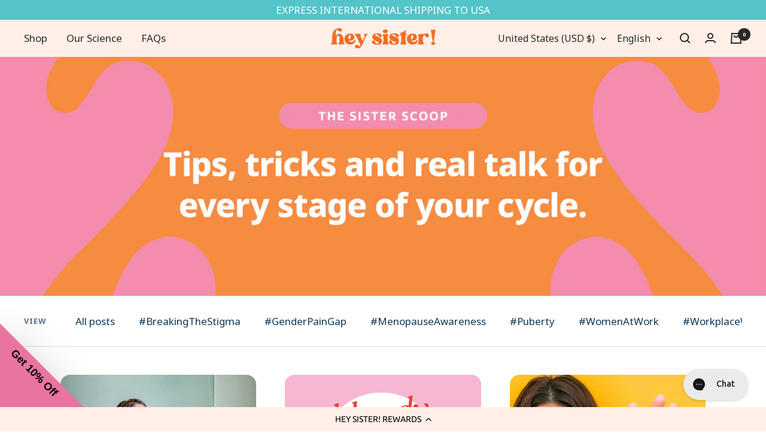

--- FILE ---
content_type: text/html; charset=utf-8
request_url: https://heysister.com/en-us/blogs/news/tagged/workplace
body_size: 53601
content:
<!doctype html>

<html class="no-js" lang="en" dir="ltr">
  <head>
    <meta charset="utf-8">
    <meta
      name="viewport"
      content="width=device-width, initial-scale=1.0, height=device-height, minimum-scale=1.0, maximum-scale=5.0"
    >
    <meta name="theme-color" content="#ffefe7">

    
    

    
    
    

    <title>Hey Sister! News – Period &amp; Menopause | Hey Sister! &ndash; Workplace

    </title><meta name="description" content="Stay updated with Hey Sister! News for expert advice on natural period relief, PMS, and menopause wellness tips."><link rel="canonical" href="https://heysister.com/en-us/blogs/news/tagged/workplace"><link rel="shortcut icon" href="//heysister.com/cdn/shop/files/Hey_Sister_Favicon_RGB_96x96.png?v=1698206289" type="image/png"><link rel="dns-prefetch" href="https://cdn.shopify.com">

    <link href="//heysister.com/cdn/shop/t/11/assets/NotoSans-VariableFont_wdth-wght.woff?v=154870574820752660041746759783" as="font" type="font/woff" crossorigin="anonymous" rel="preload">
    <link href="//heysister.com/cdn/shop/t/11/assets/NotoSans-VariableFont_wdth-wght.woff2?v=97064533923789734031746759783" as="font" type="font/woff2" crossorigin="anonymous" rel="preload">

    <link rel="dns-prefetch" href="https://productreviews.shopifycdn.com">
    <link rel="dns-prefetch" href="https://www.google-analytics.com">
    <link rel="dns-prefetch" href="https://www.googletagmanager.com">
    <link rel="dns-prefetch" href="https://connect.facebook.net">
    <link rel="dns-prefetch" href="https://cdn-widgetsrepository.yotpo.com">
    <link rel="dns-prefetch" href="https://cdn-swell-assets.yotpo.com">
    <link rel="dns-prefetch" href="https://config.gorgias.chat">
    <link rel="dns-prefetch" href="https://assets.gorgias.chat">
    <link rel="dns-prefetch" href="https://widget.reviews.io">
<link rel="preload" as="style" href="//heysister.com/cdn/shop/t/11/assets/theme.css?v=127068683064040287541767696217">
    <link rel="preload" as="script" href="//heysister.com/cdn/shop/t/11/assets/vendor.js?v=32643890569905814191714610813">
    <link rel="preload" as="script" href="//heysister.com/cdn/shop/t/11/assets/theme.js?v=95481831274121729041767750771">
    <link rel="preload" as="script" href="//heysister.com/cdn/shop/t/11/assets/custom.js?v=124537279089484773471740708158">
    <link rel="preload" as="script" href="https://cdn-widgetsrepository.yotpo.com/widget-assets/widget-loyalty-floater/app.v0.40.0-7321.js">
    <link rel="preload" as="script" href="https://widget.reviews.io/rating-snippet/dist.js"><meta property="og:type" content="website">
  <meta property="og:title" content="Hey Sister! News – Period &amp; Menopause | Hey Sister!"><meta property="og:image" content="http://heysister.com/cdn/shop/files/Test_Image.jpg?v=1747015491">
  <meta property="og:image:secure_url" content="https://heysister.com/cdn/shop/files/Test_Image.jpg?v=1747015491">
  <meta property="og:image:width" content="1200">
  <meta property="og:image:height" content="628"><meta property="og:description" content="Stay updated with Hey Sister! News for expert advice on natural period relief, PMS, and menopause wellness tips."><meta property="og:url" content="https://heysister.com/en-us/blogs/news/tagged/workplace">
<meta property="og:site_name" content="Hey Sister!"><meta name="twitter:card" content="summary"><meta name="twitter:title" content="Hey Sister! News – Period &amp; Menopause | Hey Sister!">
  <meta name="twitter:description" content="Stay updated with Hey Sister! News for expert advice on natural period relief, PMS, and menopause wellness tips."><meta name="twitter:image" content="https://heysister.com/cdn/shop/files/Test_Image_1200x1200_crop_center.jpg?v=1747015491">
  <meta name="twitter:image:alt" content="">
    


  <script type="application/ld+json">
  {
    "@context": "https://schema.org",
    "@type": "BreadcrumbList",
  "itemListElement": [{
      "@type": "ListItem",
      "position": 1,
      "name": "Home",
      "item": "https://heysister.com"
    },{
          "@type": "ListItem",
          "position": 2,
          "name": "News",
          "item": "https://heysister.com/en-us/blogs/news"
        }]
  }
  </script>


    <style>
  

  :root {--heading-color: 13, 56, 91;
    --text-color: 13, 56, 91;
    --background: 255, 255, 255;
    --secondary-background: 255, 255, 255;
    --border-color: 219, 225, 230;
    --border-color-darker: 158, 175, 189;
    --success-color: 84, 195, 200;
    --success-background: 221, 243, 244;
    --error-color: 222, 42, 42;
    --error-background: 253, 240, 240;
    --primary-button-background: 194, 230, 230;
    --primary-button-text-color: 1, 30, 51;
    --secondary-button-background: 84, 195, 200;
    --secondary-button-text-color: 255, 255, 255;
    --product-star-rating: 231, 114, 27;
    --product-on-sale-accent: 203, 76, 11;
    --product-sold-out-accent: 84, 195, 200;
    --product-custom-label-background: 203, 76, 11;
    --product-custom-label-text-color: 255, 255, 255;
    --product-custom-label-2-background: 84, 195, 200;
    --product-custom-label-2-text-color: 0, 0, 0;
    --product-low-stock-text-color: 222, 42, 42;
    --product-in-stock-text-color: 46, 158, 123;
    --loading-bar-background: 13, 56, 91;

    /* We duplicate some "base" colors as root colors, which is useful to use on drawer elements or popover without. Those should not be overridden to avoid issues */
    --root-heading-color: 13, 56, 91;
    --root-text-color: 13, 56, 91;
    --root-background: 255, 255, 255;
    --root-border-color: 219, 225, 230;
    --root-primary-button-background: 194, 230, 230;
    --root-primary-button-text-color: 1, 30, 51;

    --base-font-size: 17px;
    --heading-font-family: "Noto Sans Display", sans-serif;
    --heading-font-weight: 400;
    --heading-font-style: normal;
    --heading-text-transform: normal;
    --text-font-family: "Noto Sans Display", sans-serif;
    --text-font-weight: 400;
    --text-font-style: normal;
    --text-font-bold-weight: 600;

    /* Typography (font size) */
    --heading-xxsmall-font-size: 11px;
    --heading-xsmall-font-size: 11px;
    --heading-small-font-size: 12px;
    --heading-large-font-size: 36px;
    --heading-h1-font-size: 36px;
    --heading-h2-font-size: 30px;
    --heading-h3-font-size: 26px;
    --heading-h4-font-size: 24px;
    --heading-h5-font-size: 20px;
    --heading-h6-font-size: 16px;

    /* Control the look and feel of the theme by changing radius of various elements */
    --button-border-radius: 30px;
    --block-border-radius: 32px;
    --block-border-radius-reduced: 16px;
    --color-swatch-border-radius: 0px;

    /* Button size */
    --button-height: 48px;
    --button-small-height: 40px;

    /* Form related */
    --form-input-field-height: 48px;
    --form-input-gap: 16px;
    --form-submit-margin: 24px;

    /* Product listing related variables */
    --product-list-block-spacing: 32px;

    /* Video related */
    --play-button-background: 255, 255, 255;
    --play-button-arrow: 13, 56, 91;

    /* RTL support */
    --transform-logical-flip: 1;
    --transform-origin-start: left;
    --transform-origin-end: right;

    /* Other */
    --zoom-cursor-svg-url: url(//heysister.com/cdn/shop/t/11/assets/zoom-cursor.svg?v=37829404488024456931748490893);
    --arrow-right-svg-url: url(//heysister.com/cdn/shop/t/11/assets/arrow-right.svg?v=135436105936329974091747956406);
    --arrow-left-svg-url: url(//heysister.com/cdn/shop/t/11/assets/arrow-left.svg?v=155974198845073980601747956406);

    /* Some useful variables that we can reuse in our CSS. Some explanation are needed for some of them:
       - container-max-width-minus-gutters: represents the container max width without the edge gutters
       - container-outer-width: considering the screen width, represent all the space outside the container
       - container-outer-margin: same as container-outer-width but get set to 0 inside a container
       - container-inner-width: the effective space inside the container (minus gutters)
       - grid-column-width: represents the width of a single column of the grid
       - vertical-breather: this is a variable that defines the global "spacing" between sections, and inside the section
                            to create some "breath" and minimum spacing
     */
    --container-max-width: 1600px;
    --container-gutter: 24px;
    --container-max-width-minus-gutters: calc(var(--container-max-width) - (var(--container-gutter)) * 2);
    --container-outer-width: max(calc((100vw - var(--container-max-width-minus-gutters)) / 2), var(--container-gutter));
    --container-outer-margin: var(--container-outer-width);
    --container-inner-width: calc(100vw - var(--container-outer-width) * 2);

    --grid-column-count: 10;
    --grid-gap: 24px;
    --grid-column-width: calc((100vw - var(--container-outer-width) * 2 - var(--grid-gap) * (var(--grid-column-count) - 1)) / var(--grid-column-count));

    --vertical-breather: 48px;
    --vertical-breather-tight: 48px;

    /* Shopify related variables */
    --payment-terms-background-color: #ffffff;
  }

  @media screen and (min-width: 741px) {
    :root {
      --container-gutter: 40px;
      --grid-column-count: 20;
      --vertical-breather: 64px;
      --vertical-breather-tight: 64px;

      /* Typography (font size) */
      --heading-xsmall-font-size: 12px;
      --heading-small-font-size: 13px;
      --heading-large-font-size: 52px;
      --heading-h1-font-size: 48px;
      --heading-h2-font-size: 38px;
      --heading-h3-font-size: 32px;
      --heading-h4-font-size: 24px;
      --heading-h5-font-size: 20px;
      --heading-h6-font-size: 18px;

      /* Form related */
      --form-input-field-height: 52px;
      --form-submit-margin: 32px;

      /* Button size */
      --button-height: 52px;
      --button-small-height: 44px;
    }
  }

  @media screen and (min-width: 1200px) {
    :root {
      --vertical-breather: 80px;
      --vertical-breather-tight: 64px;
      --product-list-block-spacing: 48px;

      /* Typography */
      --heading-large-font-size: 64px;
      --heading-h1-font-size: 56px;
      --heading-h2-font-size: 48px;
      --heading-h3-font-size: 36px;
      --heading-h4-font-size: 30px;
      --heading-h5-font-size: 24px;
      --heading-h6-font-size: 18px;
    }
  }

  @media screen and (min-width: 1600px) {
    :root {
      --vertical-breather: 90px;
      --vertical-breather-tight: 64px;
    }
  }
</style>
    <script>
  // This allows to expose several variables to the global scope, to be used in scripts
  window.themeVariables = {
    settings: {
      direction: "ltr",
      pageType: "blog",
      cartCount: 0,
      moneyFormat: "${{amount}}",
      moneyWithCurrencyFormat: "${{amount}} USD",
      showVendor: false,
      discountMode: "saving",
      currencyCodeEnabled: true,
      cartType: "drawer",
      cartCurrency: "USD",
      mobileZoomFactor: 2.5
    },

    routes: {
      host: "heysister.com",
      rootUrl: "\/en-us",
      rootUrlWithoutSlash: "\/en-us",
      cartUrl: "\/en-us\/cart",
      cartAddUrl: "\/en-us\/cart\/add",
      cartChangeUrl: "\/en-us\/cart\/change",
      searchUrl: "\/en-us\/search",
      predictiveSearchUrl: "\/en-us\/search\/suggest",
      productRecommendationsUrl: "\/en-us\/recommendations\/products"
    },

    strings: {
      accessibilityDelete: "Delete",
      accessibilityClose: "Close",
      collectionSoldOut: "Sold out",
      collectionDiscount: "Save @savings@",
      productSalePrice: "Sale price",
      productRegularPrice: "Regular price",
      productFormUnavailable: "Unavailable",
      productFormSoldOut: "Sold out",
      productFormPreOrder: "Pre-order",
      productFormAddToCart: "Add to cart",
      searchNoResults: "No results could be found.",
      searchNewSearch: "New search",
      searchProducts: "Products",
      searchArticles: "Journal",
      searchPages: "Pages",
      searchCollections: "Collections",
      cartViewCart: "View cart",
      cartItemAdded: "Item added to your cart!",
      cartItemAddedShort: "Added to your cart!",
      cartAddOrderNote: "Add order note",
      cartEditOrderNote: "Edit order note",
      shippingEstimatorNoResults: "Sorry, we do not ship to your address.",
      shippingEstimatorOneResult: "There is one shipping rate for your address:",
      shippingEstimatorMultipleResults: "There are several shipping rates for your address:",
      shippingEstimatorError: "One or more error occurred while retrieving shipping rates:"
    },

    libs: {
      flickity: "\/\/heysister.com\/cdn\/shop\/t\/11\/assets\/flickity.js?v=176646718982628074891714610814",
      photoswipe: "\/\/heysister.com\/cdn\/shop\/t\/11\/assets\/photoswipe.js?v=132268647426145925301714610813",
      qrCode: "\/\/heysister.com\/cdn\/shopifycloud\/storefront\/assets\/themes_support\/vendor\/qrcode-3f2b403b.js"
    },

    breakpoints: {
      phone: 'screen and (max-width: 740px)',
      tablet: 'screen and (min-width: 741px) and (max-width: 999px)',
      tabletAndUp: 'screen and (min-width: 741px)',
      pocket: 'screen and (max-width: 999px)',
      lap: 'screen and (min-width: 1000px) and (max-width: 1199px)',
      lapAndUp: 'screen and (min-width: 1000px)',
      desktop: 'screen and (min-width: 1200px)',
      wide: 'screen and (min-width: 1400px)'
    }
  };

  window.addEventListener('pageshow', async () => {
    const cartContent = await (await fetch(`${window.themeVariables.routes.cartUrl}.js`, {cache: 'reload'})).json();
    document.documentElement.dispatchEvent(new CustomEvent('cart:refresh', {detail: {cart: cartContent}}));
  });

  if ('noModule' in HTMLScriptElement.prototype) {
    // Old browsers (like IE) that does not support module will be considered as if not executing JS at all
    document.documentElement.className = document.documentElement.className.replace('no-js', 'js');

    requestAnimationFrame(() => {
      const viewportHeight = (window.visualViewport ? window.visualViewport.height : document.documentElement.clientHeight);
      document.documentElement.style.setProperty('--window-height',viewportHeight + 'px');
    });
  }</script>

    <style>
    @font-face {
        font-family: 'Noto Sans';
        src: url("//heysister.com/cdn/shop/t/11/assets/NotoSans-VariableFont_wdth-wght.woff?v=154870574820752660041746759783") format('woff');
        src: url("//heysister.com/cdn/shop/t/11/assets/NotoSans-VariableFont_wdth-wght.woff2?v=97064533923789734031746759783") format('woff2');
    }
</style>
    <link rel="stylesheet" href="//heysister.com/cdn/shop/t/11/assets/theme.css?v=127068683064040287541767696217">

    <script src="//heysister.com/cdn/shop/t/11/assets/vendor.js?v=32643890569905814191714610813" defer></script>
    <script src="//heysister.com/cdn/shop/t/11/assets/theme.js?v=95481831274121729041767750771" defer></script>
    <script src="//heysister.com/cdn/shop/t/11/assets/custom.js?v=124537279089484773471740708158" defer></script>

    <script>window.performance && window.performance.mark && window.performance.mark('shopify.content_for_header.start');</script><meta name="google-site-verification" content="kB506vqArirTxCmC38qC-Dk7LDLVgDm1o5CIWI-1iJY">
<meta id="shopify-digital-wallet" name="shopify-digital-wallet" content="/79808790832/digital_wallets/dialog">
<meta name="shopify-checkout-api-token" content="17da96c89d7a9208f5a816c7205ccfea">
<meta id="in-context-paypal-metadata" data-shop-id="79808790832" data-venmo-supported="false" data-environment="production" data-locale="en_US" data-paypal-v4="true" data-currency="USD">
<link rel="alternate" type="application/atom+xml" title="Feed" href="/en-us/blogs/news/tagged/workplace.atom" />
<link rel="alternate" hreflang="x-default" href="https://heysister.com/blogs/news/tagged/workplace">
<link rel="alternate" hreflang="en" href="https://heysister.com/blogs/news/tagged/workplace">
<link rel="alternate" hreflang="es" href="https://heysister.com/es/blogs/news/tagged/workplace">
<link rel="alternate" hreflang="en-US" href="https://heysister.com/en-us/blogs/news/tagged/workplace">
<link rel="alternate" hreflang="es-US" href="https://heysister.com/es-us/blogs/news/tagged/workplace">
<link rel="alternate" hreflang="en-NZ" href="https://heysister.co.nz/blogs/news/tagged/workplace">
<script async="async" src="/checkouts/internal/preloads.js?locale=en-US"></script>
<link rel="preconnect" href="https://shop.app" crossorigin="anonymous">
<script async="async" src="https://shop.app/checkouts/internal/preloads.js?locale=en-US&shop_id=79808790832" crossorigin="anonymous"></script>
<script id="apple-pay-shop-capabilities" type="application/json">{"shopId":79808790832,"countryCode":"AU","currencyCode":"USD","merchantCapabilities":["supports3DS"],"merchantId":"gid:\/\/shopify\/Shop\/79808790832","merchantName":"Hey Sister!","requiredBillingContactFields":["postalAddress","email"],"requiredShippingContactFields":["postalAddress","email"],"shippingType":"shipping","supportedNetworks":["visa","masterCard","amex","jcb"],"total":{"type":"pending","label":"Hey Sister!","amount":"1.00"},"shopifyPaymentsEnabled":true,"supportsSubscriptions":true}</script>
<script id="shopify-features" type="application/json">{"accessToken":"17da96c89d7a9208f5a816c7205ccfea","betas":["rich-media-storefront-analytics"],"domain":"heysister.com","predictiveSearch":true,"shopId":79808790832,"locale":"en"}</script>
<script>var Shopify = Shopify || {};
Shopify.shop = "hey-sister-period.myshopify.com";
Shopify.locale = "en";
Shopify.currency = {"active":"USD","rate":"0.68345814"};
Shopify.country = "US";
Shopify.theme = {"name":"heysister-focal-theme\/main","id":167165002032,"schema_name":"Focal","schema_version":"10.1.3","theme_store_id":null,"role":"main"};
Shopify.theme.handle = "null";
Shopify.theme.style = {"id":null,"handle":null};
Shopify.cdnHost = "heysister.com/cdn";
Shopify.routes = Shopify.routes || {};
Shopify.routes.root = "/en-us/";</script>
<script type="module">!function(o){(o.Shopify=o.Shopify||{}).modules=!0}(window);</script>
<script>!function(o){function n(){var o=[];function n(){o.push(Array.prototype.slice.apply(arguments))}return n.q=o,n}var t=o.Shopify=o.Shopify||{};t.loadFeatures=n(),t.autoloadFeatures=n()}(window);</script>
<script>
  window.ShopifyPay = window.ShopifyPay || {};
  window.ShopifyPay.apiHost = "shop.app\/pay";
  window.ShopifyPay.redirectState = null;
</script>
<script id="shop-js-analytics" type="application/json">{"pageType":"blog"}</script>
<script defer="defer" async type="module" src="//heysister.com/cdn/shopifycloud/shop-js/modules/v2/client.init-shop-cart-sync_IZsNAliE.en.esm.js"></script>
<script defer="defer" async type="module" src="//heysister.com/cdn/shopifycloud/shop-js/modules/v2/chunk.common_0OUaOowp.esm.js"></script>
<script type="module">
  await import("//heysister.com/cdn/shopifycloud/shop-js/modules/v2/client.init-shop-cart-sync_IZsNAliE.en.esm.js");
await import("//heysister.com/cdn/shopifycloud/shop-js/modules/v2/chunk.common_0OUaOowp.esm.js");

  window.Shopify.SignInWithShop?.initShopCartSync?.({"fedCMEnabled":true,"windoidEnabled":true});

</script>
<script>
  window.Shopify = window.Shopify || {};
  if (!window.Shopify.featureAssets) window.Shopify.featureAssets = {};
  window.Shopify.featureAssets['shop-js'] = {"shop-cart-sync":["modules/v2/client.shop-cart-sync_DLOhI_0X.en.esm.js","modules/v2/chunk.common_0OUaOowp.esm.js"],"init-fed-cm":["modules/v2/client.init-fed-cm_C6YtU0w6.en.esm.js","modules/v2/chunk.common_0OUaOowp.esm.js"],"shop-button":["modules/v2/client.shop-button_BCMx7GTG.en.esm.js","modules/v2/chunk.common_0OUaOowp.esm.js"],"shop-cash-offers":["modules/v2/client.shop-cash-offers_BT26qb5j.en.esm.js","modules/v2/chunk.common_0OUaOowp.esm.js","modules/v2/chunk.modal_CGo_dVj3.esm.js"],"init-windoid":["modules/v2/client.init-windoid_B9PkRMql.en.esm.js","modules/v2/chunk.common_0OUaOowp.esm.js"],"init-shop-email-lookup-coordinator":["modules/v2/client.init-shop-email-lookup-coordinator_DZkqjsbU.en.esm.js","modules/v2/chunk.common_0OUaOowp.esm.js"],"shop-toast-manager":["modules/v2/client.shop-toast-manager_Di2EnuM7.en.esm.js","modules/v2/chunk.common_0OUaOowp.esm.js"],"shop-login-button":["modules/v2/client.shop-login-button_BtqW_SIO.en.esm.js","modules/v2/chunk.common_0OUaOowp.esm.js","modules/v2/chunk.modal_CGo_dVj3.esm.js"],"avatar":["modules/v2/client.avatar_BTnouDA3.en.esm.js"],"pay-button":["modules/v2/client.pay-button_CWa-C9R1.en.esm.js","modules/v2/chunk.common_0OUaOowp.esm.js"],"init-shop-cart-sync":["modules/v2/client.init-shop-cart-sync_IZsNAliE.en.esm.js","modules/v2/chunk.common_0OUaOowp.esm.js"],"init-customer-accounts":["modules/v2/client.init-customer-accounts_DenGwJTU.en.esm.js","modules/v2/client.shop-login-button_BtqW_SIO.en.esm.js","modules/v2/chunk.common_0OUaOowp.esm.js","modules/v2/chunk.modal_CGo_dVj3.esm.js"],"init-shop-for-new-customer-accounts":["modules/v2/client.init-shop-for-new-customer-accounts_JdHXxpS9.en.esm.js","modules/v2/client.shop-login-button_BtqW_SIO.en.esm.js","modules/v2/chunk.common_0OUaOowp.esm.js","modules/v2/chunk.modal_CGo_dVj3.esm.js"],"init-customer-accounts-sign-up":["modules/v2/client.init-customer-accounts-sign-up_D6__K_p8.en.esm.js","modules/v2/client.shop-login-button_BtqW_SIO.en.esm.js","modules/v2/chunk.common_0OUaOowp.esm.js","modules/v2/chunk.modal_CGo_dVj3.esm.js"],"checkout-modal":["modules/v2/client.checkout-modal_C_ZQDY6s.en.esm.js","modules/v2/chunk.common_0OUaOowp.esm.js","modules/v2/chunk.modal_CGo_dVj3.esm.js"],"shop-follow-button":["modules/v2/client.shop-follow-button_XetIsj8l.en.esm.js","modules/v2/chunk.common_0OUaOowp.esm.js","modules/v2/chunk.modal_CGo_dVj3.esm.js"],"lead-capture":["modules/v2/client.lead-capture_DvA72MRN.en.esm.js","modules/v2/chunk.common_0OUaOowp.esm.js","modules/v2/chunk.modal_CGo_dVj3.esm.js"],"shop-login":["modules/v2/client.shop-login_ClXNxyh6.en.esm.js","modules/v2/chunk.common_0OUaOowp.esm.js","modules/v2/chunk.modal_CGo_dVj3.esm.js"],"payment-terms":["modules/v2/client.payment-terms_CNlwjfZz.en.esm.js","modules/v2/chunk.common_0OUaOowp.esm.js","modules/v2/chunk.modal_CGo_dVj3.esm.js"]};
</script>
<script>(function() {
  var isLoaded = false;
  function asyncLoad() {
    if (isLoaded) return;
    isLoaded = true;
    var urls = ["https:\/\/static.klaviyo.com\/onsite\/js\/klaviyo.js?company_id=VWuJrw\u0026shop=hey-sister-period.myshopify.com","https:\/\/cdn-loyalty.yotpo.com\/loader\/SQqKrNN7yLo40mItb3c-bw.js?shop=hey-sister-period.myshopify.com","https:\/\/d18eg7dreypte5.cloudfront.net\/scripts\/integrations\/subscription.js?shop=hey-sister-period.myshopify.com","https:\/\/d18eg7dreypte5.cloudfront.net\/browse-abandonment\/v2\/browse_abandonment.js?shop=hey-sister-period.myshopify.com","https:\/\/config.gorgias.chat\/bundle-loader\/01HYCVNT1XP2TC74TVGF74KVY5?source=shopify1click\u0026shop=hey-sister-period.myshopify.com","https:\/\/ecommplugins-scripts.trustpilot.com\/v2.1\/js\/header.min.js?settings=eyJrZXkiOiJiQjBhdWduNGR1TGF4QUJmIiwicyI6InNrdSJ9\u0026v=2.5\u0026shop=hey-sister-period.myshopify.com","https:\/\/ecommplugins-trustboxsettings.trustpilot.com\/hey-sister-period.myshopify.com.js?settings=1732607911744\u0026shop=hey-sister-period.myshopify.com","https:\/\/cdn.9gtb.com\/loader.js?g_cvt_id=bbb19088-9dad-44db-a086-aa042761a00b\u0026shop=hey-sister-period.myshopify.com"];
    for (var i = 0; i < urls.length; i++) {
      var s = document.createElement('script');
      s.type = 'text/javascript';
      s.async = true;
      s.src = urls[i];
      var x = document.getElementsByTagName('script')[0];
      x.parentNode.insertBefore(s, x);
    }
  };
  if(window.attachEvent) {
    window.attachEvent('onload', asyncLoad);
  } else {
    window.addEventListener('load', asyncLoad, false);
  }
})();</script>
<script id="__st">var __st={"a":79808790832,"offset":28800,"reqid":"dcc118d2-3985-466d-b468-15f739baf49e-1768524667","pageurl":"heysister.com\/en-us\/blogs\/news\/tagged\/workplace","s":"blogs-102403277104","u":"ea57c566d1de","p":"blog","rtyp":"blog","rid":102403277104};</script>
<script>window.ShopifyPaypalV4VisibilityTracking = true;</script>
<script id="captcha-bootstrap">!function(){'use strict';const t='contact',e='account',n='new_comment',o=[[t,t],['blogs',n],['comments',n],[t,'customer']],c=[[e,'customer_login'],[e,'guest_login'],[e,'recover_customer_password'],[e,'create_customer']],r=t=>t.map((([t,e])=>`form[action*='/${t}']:not([data-nocaptcha='true']) input[name='form_type'][value='${e}']`)).join(','),a=t=>()=>t?[...document.querySelectorAll(t)].map((t=>t.form)):[];function s(){const t=[...o],e=r(t);return a(e)}const i='password',u='form_key',d=['recaptcha-v3-token','g-recaptcha-response','h-captcha-response',i],f=()=>{try{return window.sessionStorage}catch{return}},m='__shopify_v',_=t=>t.elements[u];function p(t,e,n=!1){try{const o=window.sessionStorage,c=JSON.parse(o.getItem(e)),{data:r}=function(t){const{data:e,action:n}=t;return t[m]||n?{data:e,action:n}:{data:t,action:n}}(c);for(const[e,n]of Object.entries(r))t.elements[e]&&(t.elements[e].value=n);n&&o.removeItem(e)}catch(o){console.error('form repopulation failed',{error:o})}}const l='form_type',E='cptcha';function T(t){t.dataset[E]=!0}const w=window,h=w.document,L='Shopify',v='ce_forms',y='captcha';let A=!1;((t,e)=>{const n=(g='f06e6c50-85a8-45c8-87d0-21a2b65856fe',I='https://cdn.shopify.com/shopifycloud/storefront-forms-hcaptcha/ce_storefront_forms_captcha_hcaptcha.v1.5.2.iife.js',D={infoText:'Protected by hCaptcha',privacyText:'Privacy',termsText:'Terms'},(t,e,n)=>{const o=w[L][v],c=o.bindForm;if(c)return c(t,g,e,D).then(n);var r;o.q.push([[t,g,e,D],n]),r=I,A||(h.body.append(Object.assign(h.createElement('script'),{id:'captcha-provider',async:!0,src:r})),A=!0)});var g,I,D;w[L]=w[L]||{},w[L][v]=w[L][v]||{},w[L][v].q=[],w[L][y]=w[L][y]||{},w[L][y].protect=function(t,e){n(t,void 0,e),T(t)},Object.freeze(w[L][y]),function(t,e,n,w,h,L){const[v,y,A,g]=function(t,e,n){const i=e?o:[],u=t?c:[],d=[...i,...u],f=r(d),m=r(i),_=r(d.filter((([t,e])=>n.includes(e))));return[a(f),a(m),a(_),s()]}(w,h,L),I=t=>{const e=t.target;return e instanceof HTMLFormElement?e:e&&e.form},D=t=>v().includes(t);t.addEventListener('submit',(t=>{const e=I(t);if(!e)return;const n=D(e)&&!e.dataset.hcaptchaBound&&!e.dataset.recaptchaBound,o=_(e),c=g().includes(e)&&(!o||!o.value);(n||c)&&t.preventDefault(),c&&!n&&(function(t){try{if(!f())return;!function(t){const e=f();if(!e)return;const n=_(t);if(!n)return;const o=n.value;o&&e.removeItem(o)}(t);const e=Array.from(Array(32),(()=>Math.random().toString(36)[2])).join('');!function(t,e){_(t)||t.append(Object.assign(document.createElement('input'),{type:'hidden',name:u})),t.elements[u].value=e}(t,e),function(t,e){const n=f();if(!n)return;const o=[...t.querySelectorAll(`input[type='${i}']`)].map((({name:t})=>t)),c=[...d,...o],r={};for(const[a,s]of new FormData(t).entries())c.includes(a)||(r[a]=s);n.setItem(e,JSON.stringify({[m]:1,action:t.action,data:r}))}(t,e)}catch(e){console.error('failed to persist form',e)}}(e),e.submit())}));const S=(t,e)=>{t&&!t.dataset[E]&&(n(t,e.some((e=>e===t))),T(t))};for(const o of['focusin','change'])t.addEventListener(o,(t=>{const e=I(t);D(e)&&S(e,y())}));const B=e.get('form_key'),M=e.get(l),P=B&&M;t.addEventListener('DOMContentLoaded',(()=>{const t=y();if(P)for(const e of t)e.elements[l].value===M&&p(e,B);[...new Set([...A(),...v().filter((t=>'true'===t.dataset.shopifyCaptcha))])].forEach((e=>S(e,t)))}))}(h,new URLSearchParams(w.location.search),n,t,e,['guest_login'])})(!0,!0)}();</script>
<script integrity="sha256-4kQ18oKyAcykRKYeNunJcIwy7WH5gtpwJnB7kiuLZ1E=" data-source-attribution="shopify.loadfeatures" defer="defer" src="//heysister.com/cdn/shopifycloud/storefront/assets/storefront/load_feature-a0a9edcb.js" crossorigin="anonymous"></script>
<script crossorigin="anonymous" defer="defer" src="//heysister.com/cdn/shopifycloud/storefront/assets/shopify_pay/storefront-65b4c6d7.js?v=20250812"></script>
<script data-source-attribution="shopify.dynamic_checkout.dynamic.init">var Shopify=Shopify||{};Shopify.PaymentButton=Shopify.PaymentButton||{isStorefrontPortableWallets:!0,init:function(){window.Shopify.PaymentButton.init=function(){};var t=document.createElement("script");t.src="https://heysister.com/cdn/shopifycloud/portable-wallets/latest/portable-wallets.en.js",t.type="module",document.head.appendChild(t)}};
</script>
<script data-source-attribution="shopify.dynamic_checkout.buyer_consent">
  function portableWalletsHideBuyerConsent(e){var t=document.getElementById("shopify-buyer-consent"),n=document.getElementById("shopify-subscription-policy-button");t&&n&&(t.classList.add("hidden"),t.setAttribute("aria-hidden","true"),n.removeEventListener("click",e))}function portableWalletsShowBuyerConsent(e){var t=document.getElementById("shopify-buyer-consent"),n=document.getElementById("shopify-subscription-policy-button");t&&n&&(t.classList.remove("hidden"),t.removeAttribute("aria-hidden"),n.addEventListener("click",e))}window.Shopify?.PaymentButton&&(window.Shopify.PaymentButton.hideBuyerConsent=portableWalletsHideBuyerConsent,window.Shopify.PaymentButton.showBuyerConsent=portableWalletsShowBuyerConsent);
</script>
<script data-source-attribution="shopify.dynamic_checkout.cart.bootstrap">document.addEventListener("DOMContentLoaded",(function(){function t(){return document.querySelector("shopify-accelerated-checkout-cart, shopify-accelerated-checkout")}if(t())Shopify.PaymentButton.init();else{new MutationObserver((function(e,n){t()&&(Shopify.PaymentButton.init(),n.disconnect())})).observe(document.body,{childList:!0,subtree:!0})}}));
</script>
<script id='scb4127' type='text/javascript' async='' src='https://heysister.com/cdn/shopifycloud/privacy-banner/storefront-banner.js'></script><link id="shopify-accelerated-checkout-styles" rel="stylesheet" media="screen" href="https://heysister.com/cdn/shopifycloud/portable-wallets/latest/accelerated-checkout-backwards-compat.css" crossorigin="anonymous">
<style id="shopify-accelerated-checkout-cart">
        #shopify-buyer-consent {
  margin-top: 1em;
  display: inline-block;
  width: 100%;
}

#shopify-buyer-consent.hidden {
  display: none;
}

#shopify-subscription-policy-button {
  background: none;
  border: none;
  padding: 0;
  text-decoration: underline;
  font-size: inherit;
  cursor: pointer;
}

#shopify-subscription-policy-button::before {
  box-shadow: none;
}

      </style>

<script>window.performance && window.performance.mark && window.performance.mark('shopify.content_for_header.end');</script>
    <script async src="https://cdn-widgetsrepository.yotpo.com/v1/loader/BcEE3aFZo87Xpq7pEGteiR9dqwK8XQQuUeU7rh8W" type="text/javascript"></script>


    <script>
      var initGorgiasChatPromise = window.GorgiasChat
        ? window.GorgiasChat.init()
        : new Promise(function (resolve) {
            window.addEventListener('gorgias-widget-loaded', function () {
              resolve();
            });
          });

      initGorgiasChatPromise.then(async () => {
        GorgiasChat.hidePoweredBy(true);
      });
    </script>
    <style>
      #chat-button {
        bottom: 45px !important;
      }
      .yotpo-floater-widget-layout {
        z-index: 10000000000 !important;
      }
    </style>

    <!-- Hotjar Tracking Code for https://heysister.com -->
    <script>
      (function(h,o,t,j,a,r){
          h.hj=h.hj||function(){(h.hj.q=h.hj.q||[]).push(arguments)};
          h._hjSettings={hjid:5222388,hjsv:6};
          a=o.getElementsByTagName('head')[0];
          r=o.createElement('script');r.async=1;
          r.src=t+h._hjSettings.hjid+j+h._hjSettings.hjsv;
          a.appendChild(r);
      })(window,document,'https://static.hotjar.com/c/hotjar-','.js?sv=');
    </script>
    
    <script src="https://embed.typeform.com/embed.js" defer></script>
    
    <!-- Immediate redirect for perimenopause-quiz page -->
    <script>
      // Check if user is on the perimenopause-quiz page and redirect immediately
      if (window.location.pathname === '/pages/perimenopause-quiz') {
        window.location.replace('/?openQuiz=true&keepUrl=perimenopause-quiz');
      }
    </script>

  

<!-- BEGIN app block: shopify://apps/triplewhale/blocks/triple_pixel_snippet/483d496b-3f1a-4609-aea7-8eee3b6b7a2a --><link rel='preconnect dns-prefetch' href='https://api.config-security.com/' crossorigin />
<link rel='preconnect dns-prefetch' href='https://conf.config-security.com/' crossorigin />
<script>
/* >> TriplePixel :: start*/
window.TriplePixelData={TripleName:"hey-sister-period.myshopify.com",ver:"2.16",plat:"SHOPIFY",isHeadless:false,src:'SHOPIFY_EXT',product:{id:"",name:``,price:"",variant:""},search:"",collection:"",cart:"drawer",template:"blog",curr:"USD" || "AUD"},function(W,H,A,L,E,_,B,N){function O(U,T,P,H,R){void 0===R&&(R=!1),H=new XMLHttpRequest,P?(H.open("POST",U,!0),H.setRequestHeader("Content-Type","text/plain")):H.open("GET",U,!0),H.send(JSON.stringify(P||{})),H.onreadystatechange=function(){4===H.readyState&&200===H.status?(R=H.responseText,U.includes("/first")?eval(R):P||(N[B]=R)):(299<H.status||H.status<200)&&T&&!R&&(R=!0,O(U,T-1,P))}}if(N=window,!N[H+"sn"]){N[H+"sn"]=1,L=function(){return Date.now().toString(36)+"_"+Math.random().toString(36)};try{A.setItem(H,1+(0|A.getItem(H)||0)),(E=JSON.parse(A.getItem(H+"U")||"[]")).push({u:location.href,r:document.referrer,t:Date.now(),id:L()}),A.setItem(H+"U",JSON.stringify(E))}catch(e){}var i,m,p;A.getItem('"!nC`')||(_=A,A=N,A[H]||(E=A[H]=function(t,e,i){return void 0===i&&(i=[]),"State"==t?E.s:(W=L(),(E._q=E._q||[]).push([W,t,e].concat(i)),W)},E.s="Installed",E._q=[],E.ch=W,B="configSecurityConfModel",N[B]=1,O("https://conf.config-security.com/model",5),i=L(),m=A[atob("c2NyZWVu")],_.setItem("di_pmt_wt",i),p={id:i,action:"profile",avatar:_.getItem("auth-security_rand_salt_"),time:m[atob("d2lkdGg=")]+":"+m[atob("aGVpZ2h0")],host:A.TriplePixelData.TripleName,plat:A.TriplePixelData.plat,url:window.location.href.slice(0,500),ref:document.referrer,ver:A.TriplePixelData.ver},O("https://api.config-security.com/event",5,p),O("https://api.config-security.com/first?host=".concat(p.host,"&plat=").concat(p.plat),5)))}}("","TriplePixel",localStorage);
/* << TriplePixel :: end*/
</script>



<!-- END app block --><!-- BEGIN app block: shopify://apps/pagefly-page-builder/blocks/app-embed/83e179f7-59a0-4589-8c66-c0dddf959200 -->

<!-- BEGIN app snippet: pagefly-cro-ab-testing-main -->







<script>
  ;(function () {
    const url = new URL(window.location)
    const viewParam = url.searchParams.get('view')
    if (viewParam && viewParam.includes('variant-pf-')) {
      url.searchParams.set('pf_v', viewParam)
      url.searchParams.delete('view')
      window.history.replaceState({}, '', url)
    }
  })()
</script>



<script type='module'>
  
  window.PAGEFLY_CRO = window.PAGEFLY_CRO || {}

  window.PAGEFLY_CRO['data_debug'] = {
    original_template_suffix: "",
    allow_ab_test: false,
    ab_test_start_time: 0,
    ab_test_end_time: 0,
    today_date_time: 1768524668000,
  }
  window.PAGEFLY_CRO['GA4'] = { enabled: true}
</script>

<!-- END app snippet -->








  <script src='https://cdn.shopify.com/extensions/019bb4f9-aed6-78a3-be91-e9d44663e6bf/pagefly-page-builder-215/assets/pagefly-helper.js' defer='defer'></script>

  <script src='https://cdn.shopify.com/extensions/019bb4f9-aed6-78a3-be91-e9d44663e6bf/pagefly-page-builder-215/assets/pagefly-general-helper.js' defer='defer'></script>

  <script src='https://cdn.shopify.com/extensions/019bb4f9-aed6-78a3-be91-e9d44663e6bf/pagefly-page-builder-215/assets/pagefly-snap-slider.js' defer='defer'></script>

  <script src='https://cdn.shopify.com/extensions/019bb4f9-aed6-78a3-be91-e9d44663e6bf/pagefly-page-builder-215/assets/pagefly-slideshow-v3.js' defer='defer'></script>

  <script src='https://cdn.shopify.com/extensions/019bb4f9-aed6-78a3-be91-e9d44663e6bf/pagefly-page-builder-215/assets/pagefly-slideshow-v4.js' defer='defer'></script>

  <script src='https://cdn.shopify.com/extensions/019bb4f9-aed6-78a3-be91-e9d44663e6bf/pagefly-page-builder-215/assets/pagefly-glider.js' defer='defer'></script>

  <script src='https://cdn.shopify.com/extensions/019bb4f9-aed6-78a3-be91-e9d44663e6bf/pagefly-page-builder-215/assets/pagefly-slideshow-v1-v2.js' defer='defer'></script>

  <script src='https://cdn.shopify.com/extensions/019bb4f9-aed6-78a3-be91-e9d44663e6bf/pagefly-page-builder-215/assets/pagefly-product-media.js' defer='defer'></script>

  <script src='https://cdn.shopify.com/extensions/019bb4f9-aed6-78a3-be91-e9d44663e6bf/pagefly-page-builder-215/assets/pagefly-product.js' defer='defer'></script>


<script id='pagefly-helper-data' type='application/json'>
  {
    "page_optimization": {
      "assets_prefetching": false
    },
    "elements_asset_mapper": {
      "Accordion": "https://cdn.shopify.com/extensions/019bb4f9-aed6-78a3-be91-e9d44663e6bf/pagefly-page-builder-215/assets/pagefly-accordion.js",
      "Accordion3": "https://cdn.shopify.com/extensions/019bb4f9-aed6-78a3-be91-e9d44663e6bf/pagefly-page-builder-215/assets/pagefly-accordion3.js",
      "CountDown": "https://cdn.shopify.com/extensions/019bb4f9-aed6-78a3-be91-e9d44663e6bf/pagefly-page-builder-215/assets/pagefly-countdown.js",
      "GMap1": "https://cdn.shopify.com/extensions/019bb4f9-aed6-78a3-be91-e9d44663e6bf/pagefly-page-builder-215/assets/pagefly-gmap.js",
      "GMap2": "https://cdn.shopify.com/extensions/019bb4f9-aed6-78a3-be91-e9d44663e6bf/pagefly-page-builder-215/assets/pagefly-gmap.js",
      "GMapBasicV2": "https://cdn.shopify.com/extensions/019bb4f9-aed6-78a3-be91-e9d44663e6bf/pagefly-page-builder-215/assets/pagefly-gmap.js",
      "GMapAdvancedV2": "https://cdn.shopify.com/extensions/019bb4f9-aed6-78a3-be91-e9d44663e6bf/pagefly-page-builder-215/assets/pagefly-gmap.js",
      "HTML.Video": "https://cdn.shopify.com/extensions/019bb4f9-aed6-78a3-be91-e9d44663e6bf/pagefly-page-builder-215/assets/pagefly-htmlvideo.js",
      "HTML.Video2": "https://cdn.shopify.com/extensions/019bb4f9-aed6-78a3-be91-e9d44663e6bf/pagefly-page-builder-215/assets/pagefly-htmlvideo2.js",
      "HTML.Video3": "https://cdn.shopify.com/extensions/019bb4f9-aed6-78a3-be91-e9d44663e6bf/pagefly-page-builder-215/assets/pagefly-htmlvideo2.js",
      "BackgroundVideo": "https://cdn.shopify.com/extensions/019bb4f9-aed6-78a3-be91-e9d44663e6bf/pagefly-page-builder-215/assets/pagefly-htmlvideo2.js",
      "Instagram": "https://cdn.shopify.com/extensions/019bb4f9-aed6-78a3-be91-e9d44663e6bf/pagefly-page-builder-215/assets/pagefly-instagram.js",
      "Instagram2": "https://cdn.shopify.com/extensions/019bb4f9-aed6-78a3-be91-e9d44663e6bf/pagefly-page-builder-215/assets/pagefly-instagram.js",
      "Insta3": "https://cdn.shopify.com/extensions/019bb4f9-aed6-78a3-be91-e9d44663e6bf/pagefly-page-builder-215/assets/pagefly-instagram3.js",
      "Tabs": "https://cdn.shopify.com/extensions/019bb4f9-aed6-78a3-be91-e9d44663e6bf/pagefly-page-builder-215/assets/pagefly-tab.js",
      "Tabs3": "https://cdn.shopify.com/extensions/019bb4f9-aed6-78a3-be91-e9d44663e6bf/pagefly-page-builder-215/assets/pagefly-tab3.js",
      "ProductBox": "https://cdn.shopify.com/extensions/019bb4f9-aed6-78a3-be91-e9d44663e6bf/pagefly-page-builder-215/assets/pagefly-cart.js",
      "FBPageBox2": "https://cdn.shopify.com/extensions/019bb4f9-aed6-78a3-be91-e9d44663e6bf/pagefly-page-builder-215/assets/pagefly-facebook.js",
      "FBLikeButton2": "https://cdn.shopify.com/extensions/019bb4f9-aed6-78a3-be91-e9d44663e6bf/pagefly-page-builder-215/assets/pagefly-facebook.js",
      "TwitterFeed2": "https://cdn.shopify.com/extensions/019bb4f9-aed6-78a3-be91-e9d44663e6bf/pagefly-page-builder-215/assets/pagefly-twitter.js",
      "Paragraph4": "https://cdn.shopify.com/extensions/019bb4f9-aed6-78a3-be91-e9d44663e6bf/pagefly-page-builder-215/assets/pagefly-paragraph4.js",

      "AliReviews": "https://cdn.shopify.com/extensions/019bb4f9-aed6-78a3-be91-e9d44663e6bf/pagefly-page-builder-215/assets/pagefly-3rd-elements.js",
      "BackInStock": "https://cdn.shopify.com/extensions/019bb4f9-aed6-78a3-be91-e9d44663e6bf/pagefly-page-builder-215/assets/pagefly-3rd-elements.js",
      "GloboBackInStock": "https://cdn.shopify.com/extensions/019bb4f9-aed6-78a3-be91-e9d44663e6bf/pagefly-page-builder-215/assets/pagefly-3rd-elements.js",
      "GrowaveWishlist": "https://cdn.shopify.com/extensions/019bb4f9-aed6-78a3-be91-e9d44663e6bf/pagefly-page-builder-215/assets/pagefly-3rd-elements.js",
      "InfiniteOptionsShopPad": "https://cdn.shopify.com/extensions/019bb4f9-aed6-78a3-be91-e9d44663e6bf/pagefly-page-builder-215/assets/pagefly-3rd-elements.js",
      "InkybayProductPersonalizer": "https://cdn.shopify.com/extensions/019bb4f9-aed6-78a3-be91-e9d44663e6bf/pagefly-page-builder-215/assets/pagefly-3rd-elements.js",
      "LimeSpot": "https://cdn.shopify.com/extensions/019bb4f9-aed6-78a3-be91-e9d44663e6bf/pagefly-page-builder-215/assets/pagefly-3rd-elements.js",
      "Loox": "https://cdn.shopify.com/extensions/019bb4f9-aed6-78a3-be91-e9d44663e6bf/pagefly-page-builder-215/assets/pagefly-3rd-elements.js",
      "Opinew": "https://cdn.shopify.com/extensions/019bb4f9-aed6-78a3-be91-e9d44663e6bf/pagefly-page-builder-215/assets/pagefly-3rd-elements.js",
      "Powr": "https://cdn.shopify.com/extensions/019bb4f9-aed6-78a3-be91-e9d44663e6bf/pagefly-page-builder-215/assets/pagefly-3rd-elements.js",
      "ProductReviews": "https://cdn.shopify.com/extensions/019bb4f9-aed6-78a3-be91-e9d44663e6bf/pagefly-page-builder-215/assets/pagefly-3rd-elements.js",
      "PushOwl": "https://cdn.shopify.com/extensions/019bb4f9-aed6-78a3-be91-e9d44663e6bf/pagefly-page-builder-215/assets/pagefly-3rd-elements.js",
      "ReCharge": "https://cdn.shopify.com/extensions/019bb4f9-aed6-78a3-be91-e9d44663e6bf/pagefly-page-builder-215/assets/pagefly-3rd-elements.js",
      "Rivyo": "https://cdn.shopify.com/extensions/019bb4f9-aed6-78a3-be91-e9d44663e6bf/pagefly-page-builder-215/assets/pagefly-3rd-elements.js",
      "TrackingMore": "https://cdn.shopify.com/extensions/019bb4f9-aed6-78a3-be91-e9d44663e6bf/pagefly-page-builder-215/assets/pagefly-3rd-elements.js",
      "Vitals": "https://cdn.shopify.com/extensions/019bb4f9-aed6-78a3-be91-e9d44663e6bf/pagefly-page-builder-215/assets/pagefly-3rd-elements.js",
      "Wiser": "https://cdn.shopify.com/extensions/019bb4f9-aed6-78a3-be91-e9d44663e6bf/pagefly-page-builder-215/assets/pagefly-3rd-elements.js"
    },
    "custom_elements_mapper": {
      "pf-click-action-element": "https://cdn.shopify.com/extensions/019bb4f9-aed6-78a3-be91-e9d44663e6bf/pagefly-page-builder-215/assets/pagefly-click-action-element.js",
      "pf-dialog-element": "https://cdn.shopify.com/extensions/019bb4f9-aed6-78a3-be91-e9d44663e6bf/pagefly-page-builder-215/assets/pagefly-dialog-element.js"
    }
  }
</script>


<!-- END app block --><!-- BEGIN app block: shopify://apps/yotpo-loyalty-rewards/blocks/loader-app-embed-block/2f9660df-5018-4e02-9868-ee1fb88d6ccd -->
    <script src="https://cdn-widgetsrepository.yotpo.com/v1/loader/SQqKrNN7yLo40mItb3c-bw" async></script>



    <script src="https://cdn-loyalty.yotpo.com/loader/SQqKrNN7yLo40mItb3c-bw.js?shop=heysister.com" async></script>


<!-- END app block --><!-- BEGIN app block: shopify://apps/klaviyo-email-marketing-sms/blocks/klaviyo-onsite-embed/2632fe16-c075-4321-a88b-50b567f42507 -->












  <script async src="https://static.klaviyo.com/onsite/js/VWuJrw/klaviyo.js?company_id=VWuJrw"></script>
  <script>!function(){if(!window.klaviyo){window._klOnsite=window._klOnsite||[];try{window.klaviyo=new Proxy({},{get:function(n,i){return"push"===i?function(){var n;(n=window._klOnsite).push.apply(n,arguments)}:function(){for(var n=arguments.length,o=new Array(n),w=0;w<n;w++)o[w]=arguments[w];var t="function"==typeof o[o.length-1]?o.pop():void 0,e=new Promise((function(n){window._klOnsite.push([i].concat(o,[function(i){t&&t(i),n(i)}]))}));return e}}})}catch(n){window.klaviyo=window.klaviyo||[],window.klaviyo.push=function(){var n;(n=window._klOnsite).push.apply(n,arguments)}}}}();</script>

  




  <script>
    window.klaviyoReviewsProductDesignMode = false
  </script>







<!-- END app block --><link href="https://monorail-edge.shopifysvc.com" rel="dns-prefetch">
<script>(function(){if ("sendBeacon" in navigator && "performance" in window) {try {var session_token_from_headers = performance.getEntriesByType('navigation')[0].serverTiming.find(x => x.name == '_s').description;} catch {var session_token_from_headers = undefined;}var session_cookie_matches = document.cookie.match(/_shopify_s=([^;]*)/);var session_token_from_cookie = session_cookie_matches && session_cookie_matches.length === 2 ? session_cookie_matches[1] : "";var session_token = session_token_from_headers || session_token_from_cookie || "";function handle_abandonment_event(e) {var entries = performance.getEntries().filter(function(entry) {return /monorail-edge.shopifysvc.com/.test(entry.name);});if (!window.abandonment_tracked && entries.length === 0) {window.abandonment_tracked = true;var currentMs = Date.now();var navigation_start = performance.timing.navigationStart;var payload = {shop_id: 79808790832,url: window.location.href,navigation_start,duration: currentMs - navigation_start,session_token,page_type: "blog"};window.navigator.sendBeacon("https://monorail-edge.shopifysvc.com/v1/produce", JSON.stringify({schema_id: "online_store_buyer_site_abandonment/1.1",payload: payload,metadata: {event_created_at_ms: currentMs,event_sent_at_ms: currentMs}}));}}window.addEventListener('pagehide', handle_abandonment_event);}}());</script>
<script id="web-pixels-manager-setup">(function e(e,d,r,n,o){if(void 0===o&&(o={}),!Boolean(null===(a=null===(i=window.Shopify)||void 0===i?void 0:i.analytics)||void 0===a?void 0:a.replayQueue)){var i,a;window.Shopify=window.Shopify||{};var t=window.Shopify;t.analytics=t.analytics||{};var s=t.analytics;s.replayQueue=[],s.publish=function(e,d,r){return s.replayQueue.push([e,d,r]),!0};try{self.performance.mark("wpm:start")}catch(e){}var l=function(){var e={modern:/Edge?\/(1{2}[4-9]|1[2-9]\d|[2-9]\d{2}|\d{4,})\.\d+(\.\d+|)|Firefox\/(1{2}[4-9]|1[2-9]\d|[2-9]\d{2}|\d{4,})\.\d+(\.\d+|)|Chrom(ium|e)\/(9{2}|\d{3,})\.\d+(\.\d+|)|(Maci|X1{2}).+ Version\/(15\.\d+|(1[6-9]|[2-9]\d|\d{3,})\.\d+)([,.]\d+|)( \(\w+\)|)( Mobile\/\w+|) Safari\/|Chrome.+OPR\/(9{2}|\d{3,})\.\d+\.\d+|(CPU[ +]OS|iPhone[ +]OS|CPU[ +]iPhone|CPU IPhone OS|CPU iPad OS)[ +]+(15[._]\d+|(1[6-9]|[2-9]\d|\d{3,})[._]\d+)([._]\d+|)|Android:?[ /-](13[3-9]|1[4-9]\d|[2-9]\d{2}|\d{4,})(\.\d+|)(\.\d+|)|Android.+Firefox\/(13[5-9]|1[4-9]\d|[2-9]\d{2}|\d{4,})\.\d+(\.\d+|)|Android.+Chrom(ium|e)\/(13[3-9]|1[4-9]\d|[2-9]\d{2}|\d{4,})\.\d+(\.\d+|)|SamsungBrowser\/([2-9]\d|\d{3,})\.\d+/,legacy:/Edge?\/(1[6-9]|[2-9]\d|\d{3,})\.\d+(\.\d+|)|Firefox\/(5[4-9]|[6-9]\d|\d{3,})\.\d+(\.\d+|)|Chrom(ium|e)\/(5[1-9]|[6-9]\d|\d{3,})\.\d+(\.\d+|)([\d.]+$|.*Safari\/(?![\d.]+ Edge\/[\d.]+$))|(Maci|X1{2}).+ Version\/(10\.\d+|(1[1-9]|[2-9]\d|\d{3,})\.\d+)([,.]\d+|)( \(\w+\)|)( Mobile\/\w+|) Safari\/|Chrome.+OPR\/(3[89]|[4-9]\d|\d{3,})\.\d+\.\d+|(CPU[ +]OS|iPhone[ +]OS|CPU[ +]iPhone|CPU IPhone OS|CPU iPad OS)[ +]+(10[._]\d+|(1[1-9]|[2-9]\d|\d{3,})[._]\d+)([._]\d+|)|Android:?[ /-](13[3-9]|1[4-9]\d|[2-9]\d{2}|\d{4,})(\.\d+|)(\.\d+|)|Mobile Safari.+OPR\/([89]\d|\d{3,})\.\d+\.\d+|Android.+Firefox\/(13[5-9]|1[4-9]\d|[2-9]\d{2}|\d{4,})\.\d+(\.\d+|)|Android.+Chrom(ium|e)\/(13[3-9]|1[4-9]\d|[2-9]\d{2}|\d{4,})\.\d+(\.\d+|)|Android.+(UC? ?Browser|UCWEB|U3)[ /]?(15\.([5-9]|\d{2,})|(1[6-9]|[2-9]\d|\d{3,})\.\d+)\.\d+|SamsungBrowser\/(5\.\d+|([6-9]|\d{2,})\.\d+)|Android.+MQ{2}Browser\/(14(\.(9|\d{2,})|)|(1[5-9]|[2-9]\d|\d{3,})(\.\d+|))(\.\d+|)|K[Aa][Ii]OS\/(3\.\d+|([4-9]|\d{2,})\.\d+)(\.\d+|)/},d=e.modern,r=e.legacy,n=navigator.userAgent;return n.match(d)?"modern":n.match(r)?"legacy":"unknown"}(),u="modern"===l?"modern":"legacy",c=(null!=n?n:{modern:"",legacy:""})[u],f=function(e){return[e.baseUrl,"/wpm","/b",e.hashVersion,"modern"===e.buildTarget?"m":"l",".js"].join("")}({baseUrl:d,hashVersion:r,buildTarget:u}),m=function(e){var d=e.version,r=e.bundleTarget,n=e.surface,o=e.pageUrl,i=e.monorailEndpoint;return{emit:function(e){var a=e.status,t=e.errorMsg,s=(new Date).getTime(),l=JSON.stringify({metadata:{event_sent_at_ms:s},events:[{schema_id:"web_pixels_manager_load/3.1",payload:{version:d,bundle_target:r,page_url:o,status:a,surface:n,error_msg:t},metadata:{event_created_at_ms:s}}]});if(!i)return console&&console.warn&&console.warn("[Web Pixels Manager] No Monorail endpoint provided, skipping logging."),!1;try{return self.navigator.sendBeacon.bind(self.navigator)(i,l)}catch(e){}var u=new XMLHttpRequest;try{return u.open("POST",i,!0),u.setRequestHeader("Content-Type","text/plain"),u.send(l),!0}catch(e){return console&&console.warn&&console.warn("[Web Pixels Manager] Got an unhandled error while logging to Monorail."),!1}}}}({version:r,bundleTarget:l,surface:e.surface,pageUrl:self.location.href,monorailEndpoint:e.monorailEndpoint});try{o.browserTarget=l,function(e){var d=e.src,r=e.async,n=void 0===r||r,o=e.onload,i=e.onerror,a=e.sri,t=e.scriptDataAttributes,s=void 0===t?{}:t,l=document.createElement("script"),u=document.querySelector("head"),c=document.querySelector("body");if(l.async=n,l.src=d,a&&(l.integrity=a,l.crossOrigin="anonymous"),s)for(var f in s)if(Object.prototype.hasOwnProperty.call(s,f))try{l.dataset[f]=s[f]}catch(e){}if(o&&l.addEventListener("load",o),i&&l.addEventListener("error",i),u)u.appendChild(l);else{if(!c)throw new Error("Did not find a head or body element to append the script");c.appendChild(l)}}({src:f,async:!0,onload:function(){if(!function(){var e,d;return Boolean(null===(d=null===(e=window.Shopify)||void 0===e?void 0:e.analytics)||void 0===d?void 0:d.initialized)}()){var d=window.webPixelsManager.init(e)||void 0;if(d){var r=window.Shopify.analytics;r.replayQueue.forEach((function(e){var r=e[0],n=e[1],o=e[2];d.publishCustomEvent(r,n,o)})),r.replayQueue=[],r.publish=d.publishCustomEvent,r.visitor=d.visitor,r.initialized=!0}}},onerror:function(){return m.emit({status:"failed",errorMsg:"".concat(f," has failed to load")})},sri:function(e){var d=/^sha384-[A-Za-z0-9+/=]+$/;return"string"==typeof e&&d.test(e)}(c)?c:"",scriptDataAttributes:o}),m.emit({status:"loading"})}catch(e){m.emit({status:"failed",errorMsg:(null==e?void 0:e.message)||"Unknown error"})}}})({shopId: 79808790832,storefrontBaseUrl: "https://heysister.com",extensionsBaseUrl: "https://extensions.shopifycdn.com/cdn/shopifycloud/web-pixels-manager",monorailEndpoint: "https://monorail-edge.shopifysvc.com/unstable/produce_batch",surface: "storefront-renderer",enabledBetaFlags: ["2dca8a86"],webPixelsConfigList: [{"id":"2146238768","configuration":"{\"tagID\":\"2612582906990\"}","eventPayloadVersion":"v1","runtimeContext":"STRICT","scriptVersion":"18031546ee651571ed29edbe71a3550b","type":"APP","apiClientId":3009811,"privacyPurposes":["ANALYTICS","MARKETING","SALE_OF_DATA"],"dataSharingAdjustments":{"protectedCustomerApprovalScopes":["read_customer_address","read_customer_email","read_customer_name","read_customer_personal_data","read_customer_phone"]}},{"id":"1807745328","configuration":"{\"accountID\":\"VWuJrw\",\"webPixelConfig\":\"eyJlbmFibGVBZGRlZFRvQ2FydEV2ZW50cyI6IHRydWV9\"}","eventPayloadVersion":"v1","runtimeContext":"STRICT","scriptVersion":"524f6c1ee37bacdca7657a665bdca589","type":"APP","apiClientId":123074,"privacyPurposes":["ANALYTICS","MARKETING"],"dataSharingAdjustments":{"protectedCustomerApprovalScopes":["read_customer_address","read_customer_email","read_customer_name","read_customer_personal_data","read_customer_phone"]}},{"id":"1371636016","configuration":"{\"pixel_id\":\"658946186660684\",\"pixel_type\":\"facebook_pixel\"}","eventPayloadVersion":"v1","runtimeContext":"OPEN","scriptVersion":"ca16bc87fe92b6042fbaa3acc2fbdaa6","type":"APP","apiClientId":2329312,"privacyPurposes":["ANALYTICS","MARKETING","SALE_OF_DATA"],"dataSharingAdjustments":{"protectedCustomerApprovalScopes":["read_customer_address","read_customer_email","read_customer_name","read_customer_personal_data","read_customer_phone"]}},{"id":"1340375344","configuration":"{\"shopId\":\"hey-sister-period.myshopify.com\"}","eventPayloadVersion":"v1","runtimeContext":"STRICT","scriptVersion":"674c31de9c131805829c42a983792da6","type":"APP","apiClientId":2753413,"privacyPurposes":["ANALYTICS","MARKETING","SALE_OF_DATA"],"dataSharingAdjustments":{"protectedCustomerApprovalScopes":["read_customer_address","read_customer_email","read_customer_name","read_customer_personal_data","read_customer_phone"]}},{"id":"1012105520","configuration":"{\"pixelCode\":\"CTVKNKJC77U9AKAC8NT0\"}","eventPayloadVersion":"v1","runtimeContext":"STRICT","scriptVersion":"22e92c2ad45662f435e4801458fb78cc","type":"APP","apiClientId":4383523,"privacyPurposes":["ANALYTICS","MARKETING","SALE_OF_DATA"],"dataSharingAdjustments":{"protectedCustomerApprovalScopes":["read_customer_address","read_customer_email","read_customer_name","read_customer_personal_data","read_customer_phone"]}},{"id":"801210672","configuration":"{\"config\":\"{\\\"google_tag_ids\\\":[\\\"G-96M57YW0VJ\\\",\\\"AW-734132702\\\",\\\"GT-TX9TBC8\\\"],\\\"target_country\\\":\\\"AU\\\",\\\"gtag_events\\\":[{\\\"type\\\":\\\"begin_checkout\\\",\\\"action_label\\\":[\\\"G-96M57YW0VJ\\\",\\\"AW-734132702\\\/twlxCMWJ2ewZEN7zh94C\\\"]},{\\\"type\\\":\\\"search\\\",\\\"action_label\\\":[\\\"G-96M57YW0VJ\\\",\\\"AW-734132702\\\/xNseCL-J2ewZEN7zh94C\\\"]},{\\\"type\\\":\\\"view_item\\\",\\\"action_label\\\":[\\\"G-96M57YW0VJ\\\",\\\"AW-734132702\\\/ldC0CLyJ2ewZEN7zh94C\\\",\\\"MC-YFJNQS5L0G\\\"]},{\\\"type\\\":\\\"purchase\\\",\\\"action_label\\\":[\\\"G-96M57YW0VJ\\\",\\\"AW-734132702\\\/ymGKCLaJ2ewZEN7zh94C\\\",\\\"MC-YFJNQS5L0G\\\",\\\"AW-734132702\\\/UwY6CIruv_YZEN7zh94C\\\"]},{\\\"type\\\":\\\"page_view\\\",\\\"action_label\\\":[\\\"G-96M57YW0VJ\\\",\\\"AW-734132702\\\/6OUCCLmJ2ewZEN7zh94C\\\",\\\"MC-YFJNQS5L0G\\\"]},{\\\"type\\\":\\\"add_payment_info\\\",\\\"action_label\\\":[\\\"G-96M57YW0VJ\\\",\\\"AW-734132702\\\/zfhiCMiJ2ewZEN7zh94C\\\"]},{\\\"type\\\":\\\"add_to_cart\\\",\\\"action_label\\\":[\\\"G-96M57YW0VJ\\\",\\\"AW-734132702\\\/flVbCMKJ2ewZEN7zh94C\\\"]}],\\\"enable_monitoring_mode\\\":false}\"}","eventPayloadVersion":"v1","runtimeContext":"OPEN","scriptVersion":"b2a88bafab3e21179ed38636efcd8a93","type":"APP","apiClientId":1780363,"privacyPurposes":[],"dataSharingAdjustments":{"protectedCustomerApprovalScopes":["read_customer_address","read_customer_email","read_customer_name","read_customer_personal_data","read_customer_phone"]}},{"id":"121274672","eventPayloadVersion":"1","runtimeContext":"LAX","scriptVersion":"2","type":"CUSTOM","privacyPurposes":[],"name":"Google Ads Purchase"},{"id":"154239280","eventPayloadVersion":"1","runtimeContext":"LAX","scriptVersion":"2","type":"CUSTOM","privacyPurposes":[],"name":"GTM New"},{"id":"shopify-app-pixel","configuration":"{}","eventPayloadVersion":"v1","runtimeContext":"STRICT","scriptVersion":"0450","apiClientId":"shopify-pixel","type":"APP","privacyPurposes":["ANALYTICS","MARKETING"]},{"id":"shopify-custom-pixel","eventPayloadVersion":"v1","runtimeContext":"LAX","scriptVersion":"0450","apiClientId":"shopify-pixel","type":"CUSTOM","privacyPurposes":["ANALYTICS","MARKETING"]}],isMerchantRequest: false,initData: {"shop":{"name":"Hey Sister!","paymentSettings":{"currencyCode":"AUD"},"myshopifyDomain":"hey-sister-period.myshopify.com","countryCode":"AU","storefrontUrl":"https:\/\/heysister.com\/en-us"},"customer":null,"cart":null,"checkout":null,"productVariants":[],"purchasingCompany":null},},"https://heysister.com/cdn","fcfee988w5aeb613cpc8e4bc33m6693e112",{"modern":"","legacy":""},{"shopId":"79808790832","storefrontBaseUrl":"https:\/\/heysister.com","extensionBaseUrl":"https:\/\/extensions.shopifycdn.com\/cdn\/shopifycloud\/web-pixels-manager","surface":"storefront-renderer","enabledBetaFlags":"[\"2dca8a86\"]","isMerchantRequest":"false","hashVersion":"fcfee988w5aeb613cpc8e4bc33m6693e112","publish":"custom","events":"[[\"page_viewed\",{}]]"});</script><script>
  window.ShopifyAnalytics = window.ShopifyAnalytics || {};
  window.ShopifyAnalytics.meta = window.ShopifyAnalytics.meta || {};
  window.ShopifyAnalytics.meta.currency = 'USD';
  var meta = {"page":{"pageType":"blog","resourceType":"blog","resourceId":102403277104,"requestId":"dcc118d2-3985-466d-b468-15f739baf49e-1768524667"}};
  for (var attr in meta) {
    window.ShopifyAnalytics.meta[attr] = meta[attr];
  }
</script>
<script class="analytics">
  (function () {
    var customDocumentWrite = function(content) {
      var jquery = null;

      if (window.jQuery) {
        jquery = window.jQuery;
      } else if (window.Checkout && window.Checkout.$) {
        jquery = window.Checkout.$;
      }

      if (jquery) {
        jquery('body').append(content);
      }
    };

    var hasLoggedConversion = function(token) {
      if (token) {
        return document.cookie.indexOf('loggedConversion=' + token) !== -1;
      }
      return false;
    }

    var setCookieIfConversion = function(token) {
      if (token) {
        var twoMonthsFromNow = new Date(Date.now());
        twoMonthsFromNow.setMonth(twoMonthsFromNow.getMonth() + 2);

        document.cookie = 'loggedConversion=' + token + '; expires=' + twoMonthsFromNow;
      }
    }

    var trekkie = window.ShopifyAnalytics.lib = window.trekkie = window.trekkie || [];
    if (trekkie.integrations) {
      return;
    }
    trekkie.methods = [
      'identify',
      'page',
      'ready',
      'track',
      'trackForm',
      'trackLink'
    ];
    trekkie.factory = function(method) {
      return function() {
        var args = Array.prototype.slice.call(arguments);
        args.unshift(method);
        trekkie.push(args);
        return trekkie;
      };
    };
    for (var i = 0; i < trekkie.methods.length; i++) {
      var key = trekkie.methods[i];
      trekkie[key] = trekkie.factory(key);
    }
    trekkie.load = function(config) {
      trekkie.config = config || {};
      trekkie.config.initialDocumentCookie = document.cookie;
      var first = document.getElementsByTagName('script')[0];
      var script = document.createElement('script');
      script.type = 'text/javascript';
      script.onerror = function(e) {
        var scriptFallback = document.createElement('script');
        scriptFallback.type = 'text/javascript';
        scriptFallback.onerror = function(error) {
                var Monorail = {
      produce: function produce(monorailDomain, schemaId, payload) {
        var currentMs = new Date().getTime();
        var event = {
          schema_id: schemaId,
          payload: payload,
          metadata: {
            event_created_at_ms: currentMs,
            event_sent_at_ms: currentMs
          }
        };
        return Monorail.sendRequest("https://" + monorailDomain + "/v1/produce", JSON.stringify(event));
      },
      sendRequest: function sendRequest(endpointUrl, payload) {
        // Try the sendBeacon API
        if (window && window.navigator && typeof window.navigator.sendBeacon === 'function' && typeof window.Blob === 'function' && !Monorail.isIos12()) {
          var blobData = new window.Blob([payload], {
            type: 'text/plain'
          });

          if (window.navigator.sendBeacon(endpointUrl, blobData)) {
            return true;
          } // sendBeacon was not successful

        } // XHR beacon

        var xhr = new XMLHttpRequest();

        try {
          xhr.open('POST', endpointUrl);
          xhr.setRequestHeader('Content-Type', 'text/plain');
          xhr.send(payload);
        } catch (e) {
          console.log(e);
        }

        return false;
      },
      isIos12: function isIos12() {
        return window.navigator.userAgent.lastIndexOf('iPhone; CPU iPhone OS 12_') !== -1 || window.navigator.userAgent.lastIndexOf('iPad; CPU OS 12_') !== -1;
      }
    };
    Monorail.produce('monorail-edge.shopifysvc.com',
      'trekkie_storefront_load_errors/1.1',
      {shop_id: 79808790832,
      theme_id: 167165002032,
      app_name: "storefront",
      context_url: window.location.href,
      source_url: "//heysister.com/cdn/s/trekkie.storefront.cd680fe47e6c39ca5d5df5f0a32d569bc48c0f27.min.js"});

        };
        scriptFallback.async = true;
        scriptFallback.src = '//heysister.com/cdn/s/trekkie.storefront.cd680fe47e6c39ca5d5df5f0a32d569bc48c0f27.min.js';
        first.parentNode.insertBefore(scriptFallback, first);
      };
      script.async = true;
      script.src = '//heysister.com/cdn/s/trekkie.storefront.cd680fe47e6c39ca5d5df5f0a32d569bc48c0f27.min.js';
      first.parentNode.insertBefore(script, first);
    };
    trekkie.load(
      {"Trekkie":{"appName":"storefront","development":false,"defaultAttributes":{"shopId":79808790832,"isMerchantRequest":null,"themeId":167165002032,"themeCityHash":"8835447620281370779","contentLanguage":"en","currency":"USD","eventMetadataId":"6c41d3a9-c9cb-4a4f-96d2-37b910832f5d"},"isServerSideCookieWritingEnabled":true,"monorailRegion":"shop_domain","enabledBetaFlags":["65f19447"]},"Session Attribution":{},"S2S":{"facebookCapiEnabled":false,"source":"trekkie-storefront-renderer","apiClientId":580111}}
    );

    var loaded = false;
    trekkie.ready(function() {
      if (loaded) return;
      loaded = true;

      window.ShopifyAnalytics.lib = window.trekkie;

      var originalDocumentWrite = document.write;
      document.write = customDocumentWrite;
      try { window.ShopifyAnalytics.merchantGoogleAnalytics.call(this); } catch(error) {};
      document.write = originalDocumentWrite;

      window.ShopifyAnalytics.lib.page(null,{"pageType":"blog","resourceType":"blog","resourceId":102403277104,"requestId":"dcc118d2-3985-466d-b468-15f739baf49e-1768524667","shopifyEmitted":true});

      var match = window.location.pathname.match(/checkouts\/(.+)\/(thank_you|post_purchase)/)
      var token = match? match[1]: undefined;
      if (!hasLoggedConversion(token)) {
        setCookieIfConversion(token);
        
      }
    });


        var eventsListenerScript = document.createElement('script');
        eventsListenerScript.async = true;
        eventsListenerScript.src = "//heysister.com/cdn/shopifycloud/storefront/assets/shop_events_listener-3da45d37.js";
        document.getElementsByTagName('head')[0].appendChild(eventsListenerScript);

})();</script>
<script
  defer
  src="https://heysister.com/cdn/shopifycloud/perf-kit/shopify-perf-kit-3.0.3.min.js"
  data-application="storefront-renderer"
  data-shop-id="79808790832"
  data-render-region="gcp-us-central1"
  data-page-type="blog"
  data-theme-instance-id="167165002032"
  data-theme-name="Focal"
  data-theme-version="10.1.3"
  data-monorail-region="shop_domain"
  data-resource-timing-sampling-rate="10"
  data-shs="true"
  data-shs-beacon="true"
  data-shs-export-with-fetch="true"
  data-shs-logs-sample-rate="1"
  data-shs-beacon-endpoint="https://heysister.com/api/collect"
></script>
</head><body
    class="no-focus-outline  features--image-zoom quet_page"
    data-instant-allow-query-string
  ><svg class="visually-hidden">
      <linearGradient id="rating-star-gradient-half">
        <stop offset="50%" stop-color="rgb(var(--product-star-rating))" />
        <stop offset="50%" stop-color="rgb(var(--product-star-rating))" stop-opacity="0.4" />
      </linearGradient>
    </svg>

    <a href="#main" class="visually-hidden skip-to-content">Skip to content</a>
    <loading-bar class="loading-bar"></loading-bar><!-- BEGIN sections: header-group -->
<div id="shopify-section-sections--22608461300016__announcement-bar" class="shopify-section shopify-section-group-header-group shopify-section--announcement-bar"><style>
  :root {
    --enable-sticky-announcement-bar: 0;
  }

  #shopify-section-sections--22608461300016__announcement-bar {
    --heading-color: 255, 255, 255;
    --text-color: 255, 255, 255;
    --primary-button-background: 86, 17, 42;
    --primary-button-text-color: 255, 255, 255;
    --section-background: 84, 196, 201;position: relative;}

  @media screen and (min-width: 741px) {
    :root {
      --enable-sticky-announcement-bar: 0;
    }

    #shopify-section-sections--22608461300016__announcement-bar {position: relative;
        z-index: unset;}
  }


  /* Mobile annoucement text */
  .announcement-bar__message_mobile {
    display: none;
  }

  @media (max-width: 500px) {
    .announcement-bar__message {
      display: none;
    }
    .announcement-bar__message_mobile {
      display: block;
    }
  }

  .announcement-bar__content {
    display: none;
    position: fixed;
    top: 0;
    left: 0;
    right: 0;
    bottom: 0;
    z-index: 10;
    background-color: rgba(0, 0, 0, 0.8);
    overflow-y: auto;
  }

</style><section>
    <announcement-bar  class="announcement-bar "><div class="announcement-bar__list"><announcement-bar-item   class="announcement-bar__item" ><div class="announcement-bar__message ">
                  <a onclick="openPopup()"><p>EXPRESS INTERNATIONAL SHIPPING TO USA</p></a>
                
</div>

            <div class="announcement-bar__message_mobile ">
                  <a onclick="openPopup()"><p>EXPRESS SHIPPING TO USA</p></a>
                
</div></announcement-bar-item></div></announcement-bar>
  </section>

  <script>
    document.documentElement.style.setProperty('--announcement-bar-height', document.getElementById('shopify-section-sections--22608461300016__announcement-bar').clientHeight + 'px');
  </script></div><div id="shopify-section-sections--22608461300016__header" class="shopify-section shopify-section-group-header-group shopify-section--header"><style>
  :root {
    --enable-sticky-header: 1;
    --enable-transparent-header: 0;
    --loading-bar-background: 40, 40, 40; /* Prevent the loading bar to be invisible */
    --solid-header-background-color: 255, 239, 231;
  }

  #shopify-section-sections--22608461300016__header {--header-background: 255, 239, 231;
    --header-text-color: 40, 40, 40;
    --header-border-color: 223, 209, 202;
    --reduce-header-padding: 0;position: -webkit-sticky;
      position: sticky;
      top: 0;z-index: 100;

    transition: background-color 0.3s ease;background-color: transparent;}

  
#shopify-section-sections--22608461300016__header:hover,
    #shopify-section-sections--22608461300016__header:focus {
      background-color: rgb(var(--solid-header-background-color));
    }
    #shopify-section-sections--22608461300016__header:hover .header__logo {
      filter: unset;
    }.scrolledHeader {
    background-color: rgb(var(--solid-header-background-color)) !important;
  }
  .scrolledHeader .header__logo {
    filter: unset;
  }.shopify-section--announcement-bar ~ #shopify-section-sections--22608461300016__header {
      top: calc(var(--enable-sticky-announcement-bar, 0) * var(--announcement-bar-height, 0px));
    }#shopify-section-sections--22608461300016__header .header__logo-image {
    max-width: 145px;
  }

  @media screen and (min-width: 741px) {
    #shopify-section-sections--22608461300016__header .header__logo-image {
      max-width: 175px;
    }
  }

  @media screen and (min-width: 1200px) {}.header__wrapper {
      padding: 14px 0 !important;
    }

    .announcement-bar {
      position: relative;
      z-index: 10;
    }</style>

<store-header
  
    sticky
  
  
  class="header  "
  role="banner"
><div class="container">
    <div class="header__wrapper">
      <!-- LEFT PART -->
      <nav
        class="header__inline-navigation"
        
          role="navigation"
        
      ><desktop-navigation>
  <ul class="header__linklist list--unstyled hidden-pocket hidden-lap" role="list"><li class="header__linklist-item " data-item-title="Shop">
        <a class="header__linklist-link link--animated" href="/en-us/collections/all" >Shop</a></li><li class="header__linklist-item " data-item-title="Our Science">
        <a class="header__linklist-link link--animated" href="/en-us/pages/our-science" >Our Science</a></li><li class="header__linklist-item " data-item-title="FAQs">
        <a class="header__linklist-link link--animated" href="/en-us/pages/faqs" >FAQs</a></li></ul>
</desktop-navigation><div class="header__icon-list "><button
              is="toggle-button"
              class="header__icon-wrapper tap-area hidden-desk"
              aria-controls="mobile-menu-drawer"
              aria-expanded="false"
            >
              <span class="visually-hidden">Navigation</span><svg focusable="false" width="18" height="14" class="icon icon--header-hamburger   " viewBox="0 0 18 14">
        <path d="M0 1h18M0 13h18H0zm0-6h18H0z" fill="none" stroke="currentColor" stroke-width="2"></path>
      </svg></button><a
            href="/en-us/search"
            is="toggle-link"
            class="header__icon-wrapper tap-area  hidden-desk"
            aria-controls="search-drawer"
            aria-expanded="false"
            aria-label="Search"
          ><svg focusable="false" width="18" height="18" class="icon icon--header-search   " viewBox="0 0 18 18">
        <path d="M12.336 12.336c2.634-2.635 2.682-6.859.106-9.435-2.576-2.576-6.8-2.528-9.435.106C.373 5.642.325 9.866 2.901 12.442c2.576 2.576 6.8 2.528 9.435-.106zm0 0L17 17" fill="none" stroke="currentColor" stroke-width="2"></path>
      </svg></a>
        </div></nav>

      <!-- LOGO PART --><span class="header__logo"><a class="header__logo-link" href="/en-us"><span class="visually-hidden">Hey Sister!</span>
            <img class="header__logo-image" width="400" height="76" src="//heysister.com/cdn/shop/files/Hey_Sister_Logo_350x.png?v=1690804063" alt=""></a></span><!-- SECONDARY LINKS PART -->
      <div class="header__secondary-links"><form method="post" action="/en-us/localization" id="header-localization-form" accept-charset="UTF-8" class="header__cross-border hidden-pocket" enctype="multipart/form-data"><input type="hidden" name="form_type" value="localization" /><input type="hidden" name="utf8" value="✓" /><input type="hidden" name="_method" value="put" /><input type="hidden" name="return_to" value="/en-us/blogs/news/tagged/workplace" /><div class="popover-container">
                <input type="hidden" name="country_code" value="US">
                <span class="visually-hidden">Country/region</span>

                <button
                  type="button"
                  is="toggle-button"
                  class="popover-button text--small"
                  aria-expanded="false"
                  aria-controls="header-localization-form-currency"
                >United States (USD
                  $)<svg focusable="false" width="9" height="6" class="icon icon--chevron icon--inline  " viewBox="0 0 12 8">
        <path fill="none" d="M1 1l5 5 5-5" stroke="currentColor" stroke-width="2"></path>
      </svg></button>

                <popover-content id="header-localization-form-currency" class="popover">
                  <span class="popover__overlay"></span>

                  <header class="popover__header">
                    <span class="popover__title heading h6">Country/region</span>

                    <button
                      type="button"
                      class="popover__close-button tap-area tap-area--large"
                      data-action="close"
                      title="Close"
                    ><svg focusable="false" width="14" height="14" class="icon icon--close   " viewBox="0 0 14 14">
        <path d="M13 13L1 1M13 1L1 13" stroke="currentColor" stroke-width="2" fill="none"></path>
      </svg></button>
                  </header>

                  <div class="popover__content popover__content--restrict">
                    <div class="popover__choice-list"><button
                          type="submit"
                          name="country_code"
                          value="AF"
                          class="popover__choice-item"
                        >
                          <span
                            class="popover__choice-label"
                            
                          >Afghanistan (USD
                            $)
                          </span>
                        </button><button
                          type="submit"
                          name="country_code"
                          value="AX"
                          class="popover__choice-item"
                        >
                          <span
                            class="popover__choice-label"
                            
                          >Åland Islands (USD
                            $)
                          </span>
                        </button><button
                          type="submit"
                          name="country_code"
                          value="AL"
                          class="popover__choice-item"
                        >
                          <span
                            class="popover__choice-label"
                            
                          >Albania (USD
                            $)
                          </span>
                        </button><button
                          type="submit"
                          name="country_code"
                          value="DZ"
                          class="popover__choice-item"
                        >
                          <span
                            class="popover__choice-label"
                            
                          >Algeria (USD
                            $)
                          </span>
                        </button><button
                          type="submit"
                          name="country_code"
                          value="AD"
                          class="popover__choice-item"
                        >
                          <span
                            class="popover__choice-label"
                            
                          >Andorra (USD
                            $)
                          </span>
                        </button><button
                          type="submit"
                          name="country_code"
                          value="AO"
                          class="popover__choice-item"
                        >
                          <span
                            class="popover__choice-label"
                            
                          >Angola (USD
                            $)
                          </span>
                        </button><button
                          type="submit"
                          name="country_code"
                          value="AI"
                          class="popover__choice-item"
                        >
                          <span
                            class="popover__choice-label"
                            
                          >Anguilla (USD
                            $)
                          </span>
                        </button><button
                          type="submit"
                          name="country_code"
                          value="AG"
                          class="popover__choice-item"
                        >
                          <span
                            class="popover__choice-label"
                            
                          >Antigua &amp; Barbuda (USD
                            $)
                          </span>
                        </button><button
                          type="submit"
                          name="country_code"
                          value="AR"
                          class="popover__choice-item"
                        >
                          <span
                            class="popover__choice-label"
                            
                          >Argentina (USD
                            $)
                          </span>
                        </button><button
                          type="submit"
                          name="country_code"
                          value="AM"
                          class="popover__choice-item"
                        >
                          <span
                            class="popover__choice-label"
                            
                          >Armenia (USD
                            $)
                          </span>
                        </button><button
                          type="submit"
                          name="country_code"
                          value="AW"
                          class="popover__choice-item"
                        >
                          <span
                            class="popover__choice-label"
                            
                          >Aruba (USD
                            $)
                          </span>
                        </button><button
                          type="submit"
                          name="country_code"
                          value="AC"
                          class="popover__choice-item"
                        >
                          <span
                            class="popover__choice-label"
                            
                          >Ascension Island (USD
                            $)
                          </span>
                        </button><button
                          type="submit"
                          name="country_code"
                          value="AU"
                          class="popover__choice-item"
                        >
                          <span
                            class="popover__choice-label"
                            
                          >Australia (AUD
                            $)
                          </span>
                        </button><button
                          type="submit"
                          name="country_code"
                          value="AZ"
                          class="popover__choice-item"
                        >
                          <span
                            class="popover__choice-label"
                            
                          >Azerbaijan (USD
                            $)
                          </span>
                        </button><button
                          type="submit"
                          name="country_code"
                          value="BS"
                          class="popover__choice-item"
                        >
                          <span
                            class="popover__choice-label"
                            
                          >Bahamas (USD
                            $)
                          </span>
                        </button><button
                          type="submit"
                          name="country_code"
                          value="BH"
                          class="popover__choice-item"
                        >
                          <span
                            class="popover__choice-label"
                            
                          >Bahrain (USD
                            $)
                          </span>
                        </button><button
                          type="submit"
                          name="country_code"
                          value="BD"
                          class="popover__choice-item"
                        >
                          <span
                            class="popover__choice-label"
                            
                          >Bangladesh (USD
                            $)
                          </span>
                        </button><button
                          type="submit"
                          name="country_code"
                          value="BB"
                          class="popover__choice-item"
                        >
                          <span
                            class="popover__choice-label"
                            
                          >Barbados (USD
                            $)
                          </span>
                        </button><button
                          type="submit"
                          name="country_code"
                          value="BY"
                          class="popover__choice-item"
                        >
                          <span
                            class="popover__choice-label"
                            
                          >Belarus (USD
                            $)
                          </span>
                        </button><button
                          type="submit"
                          name="country_code"
                          value="BE"
                          class="popover__choice-item"
                        >
                          <span
                            class="popover__choice-label"
                            
                          >Belgium (USD
                            $)
                          </span>
                        </button><button
                          type="submit"
                          name="country_code"
                          value="BZ"
                          class="popover__choice-item"
                        >
                          <span
                            class="popover__choice-label"
                            
                          >Belize (USD
                            $)
                          </span>
                        </button><button
                          type="submit"
                          name="country_code"
                          value="BJ"
                          class="popover__choice-item"
                        >
                          <span
                            class="popover__choice-label"
                            
                          >Benin (USD
                            $)
                          </span>
                        </button><button
                          type="submit"
                          name="country_code"
                          value="BM"
                          class="popover__choice-item"
                        >
                          <span
                            class="popover__choice-label"
                            
                          >Bermuda (USD
                            $)
                          </span>
                        </button><button
                          type="submit"
                          name="country_code"
                          value="BT"
                          class="popover__choice-item"
                        >
                          <span
                            class="popover__choice-label"
                            
                          >Bhutan (USD
                            $)
                          </span>
                        </button><button
                          type="submit"
                          name="country_code"
                          value="BO"
                          class="popover__choice-item"
                        >
                          <span
                            class="popover__choice-label"
                            
                          >Bolivia (USD
                            $)
                          </span>
                        </button><button
                          type="submit"
                          name="country_code"
                          value="BA"
                          class="popover__choice-item"
                        >
                          <span
                            class="popover__choice-label"
                            
                          >Bosnia &amp; Herzegovina (USD
                            $)
                          </span>
                        </button><button
                          type="submit"
                          name="country_code"
                          value="BW"
                          class="popover__choice-item"
                        >
                          <span
                            class="popover__choice-label"
                            
                          >Botswana (USD
                            $)
                          </span>
                        </button><button
                          type="submit"
                          name="country_code"
                          value="BR"
                          class="popover__choice-item"
                        >
                          <span
                            class="popover__choice-label"
                            
                          >Brazil (USD
                            $)
                          </span>
                        </button><button
                          type="submit"
                          name="country_code"
                          value="IO"
                          class="popover__choice-item"
                        >
                          <span
                            class="popover__choice-label"
                            
                          >British Indian Ocean Territory (USD
                            $)
                          </span>
                        </button><button
                          type="submit"
                          name="country_code"
                          value="VG"
                          class="popover__choice-item"
                        >
                          <span
                            class="popover__choice-label"
                            
                          >British Virgin Islands (USD
                            $)
                          </span>
                        </button><button
                          type="submit"
                          name="country_code"
                          value="BN"
                          class="popover__choice-item"
                        >
                          <span
                            class="popover__choice-label"
                            
                          >Brunei (USD
                            $)
                          </span>
                        </button><button
                          type="submit"
                          name="country_code"
                          value="BG"
                          class="popover__choice-item"
                        >
                          <span
                            class="popover__choice-label"
                            
                          >Bulgaria (USD
                            $)
                          </span>
                        </button><button
                          type="submit"
                          name="country_code"
                          value="BF"
                          class="popover__choice-item"
                        >
                          <span
                            class="popover__choice-label"
                            
                          >Burkina Faso (USD
                            $)
                          </span>
                        </button><button
                          type="submit"
                          name="country_code"
                          value="BI"
                          class="popover__choice-item"
                        >
                          <span
                            class="popover__choice-label"
                            
                          >Burundi (USD
                            $)
                          </span>
                        </button><button
                          type="submit"
                          name="country_code"
                          value="KH"
                          class="popover__choice-item"
                        >
                          <span
                            class="popover__choice-label"
                            
                          >Cambodia (USD
                            $)
                          </span>
                        </button><button
                          type="submit"
                          name="country_code"
                          value="CM"
                          class="popover__choice-item"
                        >
                          <span
                            class="popover__choice-label"
                            
                          >Cameroon (USD
                            $)
                          </span>
                        </button><button
                          type="submit"
                          name="country_code"
                          value="CA"
                          class="popover__choice-item"
                        >
                          <span
                            class="popover__choice-label"
                            
                          >Canada (USD
                            $)
                          </span>
                        </button><button
                          type="submit"
                          name="country_code"
                          value="CV"
                          class="popover__choice-item"
                        >
                          <span
                            class="popover__choice-label"
                            
                          >Cape Verde (USD
                            $)
                          </span>
                        </button><button
                          type="submit"
                          name="country_code"
                          value="BQ"
                          class="popover__choice-item"
                        >
                          <span
                            class="popover__choice-label"
                            
                          >Caribbean Netherlands (USD
                            $)
                          </span>
                        </button><button
                          type="submit"
                          name="country_code"
                          value="KY"
                          class="popover__choice-item"
                        >
                          <span
                            class="popover__choice-label"
                            
                          >Cayman Islands (USD
                            $)
                          </span>
                        </button><button
                          type="submit"
                          name="country_code"
                          value="CF"
                          class="popover__choice-item"
                        >
                          <span
                            class="popover__choice-label"
                            
                          >Central African Republic (USD
                            $)
                          </span>
                        </button><button
                          type="submit"
                          name="country_code"
                          value="TD"
                          class="popover__choice-item"
                        >
                          <span
                            class="popover__choice-label"
                            
                          >Chad (USD
                            $)
                          </span>
                        </button><button
                          type="submit"
                          name="country_code"
                          value="CL"
                          class="popover__choice-item"
                        >
                          <span
                            class="popover__choice-label"
                            
                          >Chile (USD
                            $)
                          </span>
                        </button><button
                          type="submit"
                          name="country_code"
                          value="CN"
                          class="popover__choice-item"
                        >
                          <span
                            class="popover__choice-label"
                            
                          >China (USD
                            $)
                          </span>
                        </button><button
                          type="submit"
                          name="country_code"
                          value="CX"
                          class="popover__choice-item"
                        >
                          <span
                            class="popover__choice-label"
                            
                          >Christmas Island (USD
                            $)
                          </span>
                        </button><button
                          type="submit"
                          name="country_code"
                          value="CC"
                          class="popover__choice-item"
                        >
                          <span
                            class="popover__choice-label"
                            
                          >Cocos (Keeling) Islands (USD
                            $)
                          </span>
                        </button><button
                          type="submit"
                          name="country_code"
                          value="CO"
                          class="popover__choice-item"
                        >
                          <span
                            class="popover__choice-label"
                            
                          >Colombia (USD
                            $)
                          </span>
                        </button><button
                          type="submit"
                          name="country_code"
                          value="KM"
                          class="popover__choice-item"
                        >
                          <span
                            class="popover__choice-label"
                            
                          >Comoros (USD
                            $)
                          </span>
                        </button><button
                          type="submit"
                          name="country_code"
                          value="CG"
                          class="popover__choice-item"
                        >
                          <span
                            class="popover__choice-label"
                            
                          >Congo - Brazzaville (USD
                            $)
                          </span>
                        </button><button
                          type="submit"
                          name="country_code"
                          value="CD"
                          class="popover__choice-item"
                        >
                          <span
                            class="popover__choice-label"
                            
                          >Congo - Kinshasa (USD
                            $)
                          </span>
                        </button><button
                          type="submit"
                          name="country_code"
                          value="CK"
                          class="popover__choice-item"
                        >
                          <span
                            class="popover__choice-label"
                            
                          >Cook Islands (USD
                            $)
                          </span>
                        </button><button
                          type="submit"
                          name="country_code"
                          value="CR"
                          class="popover__choice-item"
                        >
                          <span
                            class="popover__choice-label"
                            
                          >Costa Rica (USD
                            $)
                          </span>
                        </button><button
                          type="submit"
                          name="country_code"
                          value="CI"
                          class="popover__choice-item"
                        >
                          <span
                            class="popover__choice-label"
                            
                          >Côte d’Ivoire (USD
                            $)
                          </span>
                        </button><button
                          type="submit"
                          name="country_code"
                          value="HR"
                          class="popover__choice-item"
                        >
                          <span
                            class="popover__choice-label"
                            
                          >Croatia (USD
                            $)
                          </span>
                        </button><button
                          type="submit"
                          name="country_code"
                          value="CW"
                          class="popover__choice-item"
                        >
                          <span
                            class="popover__choice-label"
                            
                          >Curaçao (USD
                            $)
                          </span>
                        </button><button
                          type="submit"
                          name="country_code"
                          value="CY"
                          class="popover__choice-item"
                        >
                          <span
                            class="popover__choice-label"
                            
                          >Cyprus (USD
                            $)
                          </span>
                        </button><button
                          type="submit"
                          name="country_code"
                          value="CZ"
                          class="popover__choice-item"
                        >
                          <span
                            class="popover__choice-label"
                            
                          >Czechia (USD
                            $)
                          </span>
                        </button><button
                          type="submit"
                          name="country_code"
                          value="DK"
                          class="popover__choice-item"
                        >
                          <span
                            class="popover__choice-label"
                            
                          >Denmark (USD
                            $)
                          </span>
                        </button><button
                          type="submit"
                          name="country_code"
                          value="DJ"
                          class="popover__choice-item"
                        >
                          <span
                            class="popover__choice-label"
                            
                          >Djibouti (USD
                            $)
                          </span>
                        </button><button
                          type="submit"
                          name="country_code"
                          value="DM"
                          class="popover__choice-item"
                        >
                          <span
                            class="popover__choice-label"
                            
                          >Dominica (USD
                            $)
                          </span>
                        </button><button
                          type="submit"
                          name="country_code"
                          value="DO"
                          class="popover__choice-item"
                        >
                          <span
                            class="popover__choice-label"
                            
                          >Dominican Republic (USD
                            $)
                          </span>
                        </button><button
                          type="submit"
                          name="country_code"
                          value="EC"
                          class="popover__choice-item"
                        >
                          <span
                            class="popover__choice-label"
                            
                          >Ecuador (USD
                            $)
                          </span>
                        </button><button
                          type="submit"
                          name="country_code"
                          value="EG"
                          class="popover__choice-item"
                        >
                          <span
                            class="popover__choice-label"
                            
                          >Egypt (USD
                            $)
                          </span>
                        </button><button
                          type="submit"
                          name="country_code"
                          value="SV"
                          class="popover__choice-item"
                        >
                          <span
                            class="popover__choice-label"
                            
                          >El Salvador (USD
                            $)
                          </span>
                        </button><button
                          type="submit"
                          name="country_code"
                          value="GQ"
                          class="popover__choice-item"
                        >
                          <span
                            class="popover__choice-label"
                            
                          >Equatorial Guinea (USD
                            $)
                          </span>
                        </button><button
                          type="submit"
                          name="country_code"
                          value="ER"
                          class="popover__choice-item"
                        >
                          <span
                            class="popover__choice-label"
                            
                          >Eritrea (USD
                            $)
                          </span>
                        </button><button
                          type="submit"
                          name="country_code"
                          value="SZ"
                          class="popover__choice-item"
                        >
                          <span
                            class="popover__choice-label"
                            
                          >Eswatini (USD
                            $)
                          </span>
                        </button><button
                          type="submit"
                          name="country_code"
                          value="ET"
                          class="popover__choice-item"
                        >
                          <span
                            class="popover__choice-label"
                            
                          >Ethiopia (USD
                            $)
                          </span>
                        </button><button
                          type="submit"
                          name="country_code"
                          value="FK"
                          class="popover__choice-item"
                        >
                          <span
                            class="popover__choice-label"
                            
                          >Falkland Islands (USD
                            $)
                          </span>
                        </button><button
                          type="submit"
                          name="country_code"
                          value="FO"
                          class="popover__choice-item"
                        >
                          <span
                            class="popover__choice-label"
                            
                          >Faroe Islands (USD
                            $)
                          </span>
                        </button><button
                          type="submit"
                          name="country_code"
                          value="FJ"
                          class="popover__choice-item"
                        >
                          <span
                            class="popover__choice-label"
                            
                          >Fiji (USD
                            $)
                          </span>
                        </button><button
                          type="submit"
                          name="country_code"
                          value="FI"
                          class="popover__choice-item"
                        >
                          <span
                            class="popover__choice-label"
                            
                          >Finland (USD
                            $)
                          </span>
                        </button><button
                          type="submit"
                          name="country_code"
                          value="FR"
                          class="popover__choice-item"
                        >
                          <span
                            class="popover__choice-label"
                            
                          >France (USD
                            $)
                          </span>
                        </button><button
                          type="submit"
                          name="country_code"
                          value="GF"
                          class="popover__choice-item"
                        >
                          <span
                            class="popover__choice-label"
                            
                          >French Guiana (USD
                            $)
                          </span>
                        </button><button
                          type="submit"
                          name="country_code"
                          value="PF"
                          class="popover__choice-item"
                        >
                          <span
                            class="popover__choice-label"
                            
                          >French Polynesia (USD
                            $)
                          </span>
                        </button><button
                          type="submit"
                          name="country_code"
                          value="TF"
                          class="popover__choice-item"
                        >
                          <span
                            class="popover__choice-label"
                            
                          >French Southern Territories (USD
                            $)
                          </span>
                        </button><button
                          type="submit"
                          name="country_code"
                          value="GA"
                          class="popover__choice-item"
                        >
                          <span
                            class="popover__choice-label"
                            
                          >Gabon (USD
                            $)
                          </span>
                        </button><button
                          type="submit"
                          name="country_code"
                          value="GM"
                          class="popover__choice-item"
                        >
                          <span
                            class="popover__choice-label"
                            
                          >Gambia (USD
                            $)
                          </span>
                        </button><button
                          type="submit"
                          name="country_code"
                          value="GE"
                          class="popover__choice-item"
                        >
                          <span
                            class="popover__choice-label"
                            
                          >Georgia (USD
                            $)
                          </span>
                        </button><button
                          type="submit"
                          name="country_code"
                          value="DE"
                          class="popover__choice-item"
                        >
                          <span
                            class="popover__choice-label"
                            
                          >Germany (USD
                            $)
                          </span>
                        </button><button
                          type="submit"
                          name="country_code"
                          value="GH"
                          class="popover__choice-item"
                        >
                          <span
                            class="popover__choice-label"
                            
                          >Ghana (USD
                            $)
                          </span>
                        </button><button
                          type="submit"
                          name="country_code"
                          value="GI"
                          class="popover__choice-item"
                        >
                          <span
                            class="popover__choice-label"
                            
                          >Gibraltar (USD
                            $)
                          </span>
                        </button><button
                          type="submit"
                          name="country_code"
                          value="GR"
                          class="popover__choice-item"
                        >
                          <span
                            class="popover__choice-label"
                            
                          >Greece (USD
                            $)
                          </span>
                        </button><button
                          type="submit"
                          name="country_code"
                          value="GL"
                          class="popover__choice-item"
                        >
                          <span
                            class="popover__choice-label"
                            
                          >Greenland (USD
                            $)
                          </span>
                        </button><button
                          type="submit"
                          name="country_code"
                          value="GD"
                          class="popover__choice-item"
                        >
                          <span
                            class="popover__choice-label"
                            
                          >Grenada (USD
                            $)
                          </span>
                        </button><button
                          type="submit"
                          name="country_code"
                          value="GP"
                          class="popover__choice-item"
                        >
                          <span
                            class="popover__choice-label"
                            
                          >Guadeloupe (USD
                            $)
                          </span>
                        </button><button
                          type="submit"
                          name="country_code"
                          value="GT"
                          class="popover__choice-item"
                        >
                          <span
                            class="popover__choice-label"
                            
                          >Guatemala (USD
                            $)
                          </span>
                        </button><button
                          type="submit"
                          name="country_code"
                          value="GG"
                          class="popover__choice-item"
                        >
                          <span
                            class="popover__choice-label"
                            
                          >Guernsey (USD
                            $)
                          </span>
                        </button><button
                          type="submit"
                          name="country_code"
                          value="GN"
                          class="popover__choice-item"
                        >
                          <span
                            class="popover__choice-label"
                            
                          >Guinea (USD
                            $)
                          </span>
                        </button><button
                          type="submit"
                          name="country_code"
                          value="GW"
                          class="popover__choice-item"
                        >
                          <span
                            class="popover__choice-label"
                            
                          >Guinea-Bissau (USD
                            $)
                          </span>
                        </button><button
                          type="submit"
                          name="country_code"
                          value="GY"
                          class="popover__choice-item"
                        >
                          <span
                            class="popover__choice-label"
                            
                          >Guyana (USD
                            $)
                          </span>
                        </button><button
                          type="submit"
                          name="country_code"
                          value="HT"
                          class="popover__choice-item"
                        >
                          <span
                            class="popover__choice-label"
                            
                          >Haiti (USD
                            $)
                          </span>
                        </button><button
                          type="submit"
                          name="country_code"
                          value="HN"
                          class="popover__choice-item"
                        >
                          <span
                            class="popover__choice-label"
                            
                          >Honduras (USD
                            $)
                          </span>
                        </button><button
                          type="submit"
                          name="country_code"
                          value="HK"
                          class="popover__choice-item"
                        >
                          <span
                            class="popover__choice-label"
                            
                          >Hong Kong SAR (USD
                            $)
                          </span>
                        </button><button
                          type="submit"
                          name="country_code"
                          value="HU"
                          class="popover__choice-item"
                        >
                          <span
                            class="popover__choice-label"
                            
                          >Hungary (USD
                            $)
                          </span>
                        </button><button
                          type="submit"
                          name="country_code"
                          value="IS"
                          class="popover__choice-item"
                        >
                          <span
                            class="popover__choice-label"
                            
                          >Iceland (USD
                            $)
                          </span>
                        </button><button
                          type="submit"
                          name="country_code"
                          value="IN"
                          class="popover__choice-item"
                        >
                          <span
                            class="popover__choice-label"
                            
                          >India (USD
                            $)
                          </span>
                        </button><button
                          type="submit"
                          name="country_code"
                          value="ID"
                          class="popover__choice-item"
                        >
                          <span
                            class="popover__choice-label"
                            
                          >Indonesia (USD
                            $)
                          </span>
                        </button><button
                          type="submit"
                          name="country_code"
                          value="IQ"
                          class="popover__choice-item"
                        >
                          <span
                            class="popover__choice-label"
                            
                          >Iraq (USD
                            $)
                          </span>
                        </button><button
                          type="submit"
                          name="country_code"
                          value="IM"
                          class="popover__choice-item"
                        >
                          <span
                            class="popover__choice-label"
                            
                          >Isle of Man (USD
                            $)
                          </span>
                        </button><button
                          type="submit"
                          name="country_code"
                          value="IL"
                          class="popover__choice-item"
                        >
                          <span
                            class="popover__choice-label"
                            
                          >Israel (USD
                            $)
                          </span>
                        </button><button
                          type="submit"
                          name="country_code"
                          value="JM"
                          class="popover__choice-item"
                        >
                          <span
                            class="popover__choice-label"
                            
                          >Jamaica (USD
                            $)
                          </span>
                        </button><button
                          type="submit"
                          name="country_code"
                          value="JP"
                          class="popover__choice-item"
                        >
                          <span
                            class="popover__choice-label"
                            
                          >Japan (USD
                            $)
                          </span>
                        </button><button
                          type="submit"
                          name="country_code"
                          value="JE"
                          class="popover__choice-item"
                        >
                          <span
                            class="popover__choice-label"
                            
                          >Jersey (USD
                            $)
                          </span>
                        </button><button
                          type="submit"
                          name="country_code"
                          value="JO"
                          class="popover__choice-item"
                        >
                          <span
                            class="popover__choice-label"
                            
                          >Jordan (USD
                            $)
                          </span>
                        </button><button
                          type="submit"
                          name="country_code"
                          value="KZ"
                          class="popover__choice-item"
                        >
                          <span
                            class="popover__choice-label"
                            
                          >Kazakhstan (USD
                            $)
                          </span>
                        </button><button
                          type="submit"
                          name="country_code"
                          value="KE"
                          class="popover__choice-item"
                        >
                          <span
                            class="popover__choice-label"
                            
                          >Kenya (USD
                            $)
                          </span>
                        </button><button
                          type="submit"
                          name="country_code"
                          value="KI"
                          class="popover__choice-item"
                        >
                          <span
                            class="popover__choice-label"
                            
                          >Kiribati (USD
                            $)
                          </span>
                        </button><button
                          type="submit"
                          name="country_code"
                          value="XK"
                          class="popover__choice-item"
                        >
                          <span
                            class="popover__choice-label"
                            
                          >Kosovo (USD
                            $)
                          </span>
                        </button><button
                          type="submit"
                          name="country_code"
                          value="KW"
                          class="popover__choice-item"
                        >
                          <span
                            class="popover__choice-label"
                            
                          >Kuwait (USD
                            $)
                          </span>
                        </button><button
                          type="submit"
                          name="country_code"
                          value="KG"
                          class="popover__choice-item"
                        >
                          <span
                            class="popover__choice-label"
                            
                          >Kyrgyzstan (USD
                            $)
                          </span>
                        </button><button
                          type="submit"
                          name="country_code"
                          value="LA"
                          class="popover__choice-item"
                        >
                          <span
                            class="popover__choice-label"
                            
                          >Laos (USD
                            $)
                          </span>
                        </button><button
                          type="submit"
                          name="country_code"
                          value="LV"
                          class="popover__choice-item"
                        >
                          <span
                            class="popover__choice-label"
                            
                          >Latvia (USD
                            $)
                          </span>
                        </button><button
                          type="submit"
                          name="country_code"
                          value="LB"
                          class="popover__choice-item"
                        >
                          <span
                            class="popover__choice-label"
                            
                          >Lebanon (USD
                            $)
                          </span>
                        </button><button
                          type="submit"
                          name="country_code"
                          value="LS"
                          class="popover__choice-item"
                        >
                          <span
                            class="popover__choice-label"
                            
                          >Lesotho (USD
                            $)
                          </span>
                        </button><button
                          type="submit"
                          name="country_code"
                          value="LR"
                          class="popover__choice-item"
                        >
                          <span
                            class="popover__choice-label"
                            
                          >Liberia (USD
                            $)
                          </span>
                        </button><button
                          type="submit"
                          name="country_code"
                          value="LY"
                          class="popover__choice-item"
                        >
                          <span
                            class="popover__choice-label"
                            
                          >Libya (USD
                            $)
                          </span>
                        </button><button
                          type="submit"
                          name="country_code"
                          value="LI"
                          class="popover__choice-item"
                        >
                          <span
                            class="popover__choice-label"
                            
                          >Liechtenstein (USD
                            $)
                          </span>
                        </button><button
                          type="submit"
                          name="country_code"
                          value="LT"
                          class="popover__choice-item"
                        >
                          <span
                            class="popover__choice-label"
                            
                          >Lithuania (USD
                            $)
                          </span>
                        </button><button
                          type="submit"
                          name="country_code"
                          value="LU"
                          class="popover__choice-item"
                        >
                          <span
                            class="popover__choice-label"
                            
                          >Luxembourg (USD
                            $)
                          </span>
                        </button><button
                          type="submit"
                          name="country_code"
                          value="MO"
                          class="popover__choice-item"
                        >
                          <span
                            class="popover__choice-label"
                            
                          >Macao SAR (USD
                            $)
                          </span>
                        </button><button
                          type="submit"
                          name="country_code"
                          value="MG"
                          class="popover__choice-item"
                        >
                          <span
                            class="popover__choice-label"
                            
                          >Madagascar (USD
                            $)
                          </span>
                        </button><button
                          type="submit"
                          name="country_code"
                          value="MW"
                          class="popover__choice-item"
                        >
                          <span
                            class="popover__choice-label"
                            
                          >Malawi (USD
                            $)
                          </span>
                        </button><button
                          type="submit"
                          name="country_code"
                          value="MY"
                          class="popover__choice-item"
                        >
                          <span
                            class="popover__choice-label"
                            
                          >Malaysia (USD
                            $)
                          </span>
                        </button><button
                          type="submit"
                          name="country_code"
                          value="MV"
                          class="popover__choice-item"
                        >
                          <span
                            class="popover__choice-label"
                            
                          >Maldives (USD
                            $)
                          </span>
                        </button><button
                          type="submit"
                          name="country_code"
                          value="ML"
                          class="popover__choice-item"
                        >
                          <span
                            class="popover__choice-label"
                            
                          >Mali (USD
                            $)
                          </span>
                        </button><button
                          type="submit"
                          name="country_code"
                          value="MT"
                          class="popover__choice-item"
                        >
                          <span
                            class="popover__choice-label"
                            
                          >Malta (USD
                            $)
                          </span>
                        </button><button
                          type="submit"
                          name="country_code"
                          value="MQ"
                          class="popover__choice-item"
                        >
                          <span
                            class="popover__choice-label"
                            
                          >Martinique (USD
                            $)
                          </span>
                        </button><button
                          type="submit"
                          name="country_code"
                          value="MR"
                          class="popover__choice-item"
                        >
                          <span
                            class="popover__choice-label"
                            
                          >Mauritania (USD
                            $)
                          </span>
                        </button><button
                          type="submit"
                          name="country_code"
                          value="MU"
                          class="popover__choice-item"
                        >
                          <span
                            class="popover__choice-label"
                            
                          >Mauritius (USD
                            $)
                          </span>
                        </button><button
                          type="submit"
                          name="country_code"
                          value="YT"
                          class="popover__choice-item"
                        >
                          <span
                            class="popover__choice-label"
                            
                          >Mayotte (USD
                            $)
                          </span>
                        </button><button
                          type="submit"
                          name="country_code"
                          value="MX"
                          class="popover__choice-item"
                        >
                          <span
                            class="popover__choice-label"
                            
                          >Mexico (USD
                            $)
                          </span>
                        </button><button
                          type="submit"
                          name="country_code"
                          value="MD"
                          class="popover__choice-item"
                        >
                          <span
                            class="popover__choice-label"
                            
                          >Moldova (USD
                            $)
                          </span>
                        </button><button
                          type="submit"
                          name="country_code"
                          value="MC"
                          class="popover__choice-item"
                        >
                          <span
                            class="popover__choice-label"
                            
                          >Monaco (USD
                            $)
                          </span>
                        </button><button
                          type="submit"
                          name="country_code"
                          value="MN"
                          class="popover__choice-item"
                        >
                          <span
                            class="popover__choice-label"
                            
                          >Mongolia (USD
                            $)
                          </span>
                        </button><button
                          type="submit"
                          name="country_code"
                          value="MS"
                          class="popover__choice-item"
                        >
                          <span
                            class="popover__choice-label"
                            
                          >Montserrat (USD
                            $)
                          </span>
                        </button><button
                          type="submit"
                          name="country_code"
                          value="MA"
                          class="popover__choice-item"
                        >
                          <span
                            class="popover__choice-label"
                            
                          >Morocco (USD
                            $)
                          </span>
                        </button><button
                          type="submit"
                          name="country_code"
                          value="MZ"
                          class="popover__choice-item"
                        >
                          <span
                            class="popover__choice-label"
                            
                          >Mozambique (USD
                            $)
                          </span>
                        </button><button
                          type="submit"
                          name="country_code"
                          value="MM"
                          class="popover__choice-item"
                        >
                          <span
                            class="popover__choice-label"
                            
                          >Myanmar (Burma) (USD
                            $)
                          </span>
                        </button><button
                          type="submit"
                          name="country_code"
                          value="NA"
                          class="popover__choice-item"
                        >
                          <span
                            class="popover__choice-label"
                            
                          >Namibia (USD
                            $)
                          </span>
                        </button><button
                          type="submit"
                          name="country_code"
                          value="NR"
                          class="popover__choice-item"
                        >
                          <span
                            class="popover__choice-label"
                            
                          >Nauru (USD
                            $)
                          </span>
                        </button><button
                          type="submit"
                          name="country_code"
                          value="NP"
                          class="popover__choice-item"
                        >
                          <span
                            class="popover__choice-label"
                            
                          >Nepal (USD
                            $)
                          </span>
                        </button><button
                          type="submit"
                          name="country_code"
                          value="NL"
                          class="popover__choice-item"
                        >
                          <span
                            class="popover__choice-label"
                            
                          >Netherlands (USD
                            $)
                          </span>
                        </button><button
                          type="submit"
                          name="country_code"
                          value="NC"
                          class="popover__choice-item"
                        >
                          <span
                            class="popover__choice-label"
                            
                          >New Caledonia (USD
                            $)
                          </span>
                        </button><button
                          type="submit"
                          name="country_code"
                          value="NZ"
                          class="popover__choice-item"
                        >
                          <span
                            class="popover__choice-label"
                            
                          >New Zealand (NZD
                            $)
                          </span>
                        </button><button
                          type="submit"
                          name="country_code"
                          value="NI"
                          class="popover__choice-item"
                        >
                          <span
                            class="popover__choice-label"
                            
                          >Nicaragua (USD
                            $)
                          </span>
                        </button><button
                          type="submit"
                          name="country_code"
                          value="NE"
                          class="popover__choice-item"
                        >
                          <span
                            class="popover__choice-label"
                            
                          >Niger (USD
                            $)
                          </span>
                        </button><button
                          type="submit"
                          name="country_code"
                          value="NG"
                          class="popover__choice-item"
                        >
                          <span
                            class="popover__choice-label"
                            
                          >Nigeria (USD
                            $)
                          </span>
                        </button><button
                          type="submit"
                          name="country_code"
                          value="NU"
                          class="popover__choice-item"
                        >
                          <span
                            class="popover__choice-label"
                            
                          >Niue (USD
                            $)
                          </span>
                        </button><button
                          type="submit"
                          name="country_code"
                          value="NF"
                          class="popover__choice-item"
                        >
                          <span
                            class="popover__choice-label"
                            
                          >Norfolk Island (USD
                            $)
                          </span>
                        </button><button
                          type="submit"
                          name="country_code"
                          value="MK"
                          class="popover__choice-item"
                        >
                          <span
                            class="popover__choice-label"
                            
                          >North Macedonia (USD
                            $)
                          </span>
                        </button><button
                          type="submit"
                          name="country_code"
                          value="NO"
                          class="popover__choice-item"
                        >
                          <span
                            class="popover__choice-label"
                            
                          >Norway (USD
                            $)
                          </span>
                        </button><button
                          type="submit"
                          name="country_code"
                          value="OM"
                          class="popover__choice-item"
                        >
                          <span
                            class="popover__choice-label"
                            
                          >Oman (USD
                            $)
                          </span>
                        </button><button
                          type="submit"
                          name="country_code"
                          value="PK"
                          class="popover__choice-item"
                        >
                          <span
                            class="popover__choice-label"
                            
                          >Pakistan (USD
                            $)
                          </span>
                        </button><button
                          type="submit"
                          name="country_code"
                          value="PS"
                          class="popover__choice-item"
                        >
                          <span
                            class="popover__choice-label"
                            
                          >Palestinian Territories (USD
                            $)
                          </span>
                        </button><button
                          type="submit"
                          name="country_code"
                          value="PA"
                          class="popover__choice-item"
                        >
                          <span
                            class="popover__choice-label"
                            
                          >Panama (USD
                            $)
                          </span>
                        </button><button
                          type="submit"
                          name="country_code"
                          value="PG"
                          class="popover__choice-item"
                        >
                          <span
                            class="popover__choice-label"
                            
                          >Papua New Guinea (USD
                            $)
                          </span>
                        </button><button
                          type="submit"
                          name="country_code"
                          value="PY"
                          class="popover__choice-item"
                        >
                          <span
                            class="popover__choice-label"
                            
                          >Paraguay (USD
                            $)
                          </span>
                        </button><button
                          type="submit"
                          name="country_code"
                          value="PE"
                          class="popover__choice-item"
                        >
                          <span
                            class="popover__choice-label"
                            
                          >Peru (USD
                            $)
                          </span>
                        </button><button
                          type="submit"
                          name="country_code"
                          value="PH"
                          class="popover__choice-item"
                        >
                          <span
                            class="popover__choice-label"
                            
                          >Philippines (USD
                            $)
                          </span>
                        </button><button
                          type="submit"
                          name="country_code"
                          value="PN"
                          class="popover__choice-item"
                        >
                          <span
                            class="popover__choice-label"
                            
                          >Pitcairn Islands (USD
                            $)
                          </span>
                        </button><button
                          type="submit"
                          name="country_code"
                          value="PL"
                          class="popover__choice-item"
                        >
                          <span
                            class="popover__choice-label"
                            
                          >Poland (USD
                            $)
                          </span>
                        </button><button
                          type="submit"
                          name="country_code"
                          value="QA"
                          class="popover__choice-item"
                        >
                          <span
                            class="popover__choice-label"
                            
                          >Qatar (USD
                            $)
                          </span>
                        </button><button
                          type="submit"
                          name="country_code"
                          value="RE"
                          class="popover__choice-item"
                        >
                          <span
                            class="popover__choice-label"
                            
                          >Réunion (USD
                            $)
                          </span>
                        </button><button
                          type="submit"
                          name="country_code"
                          value="RO"
                          class="popover__choice-item"
                        >
                          <span
                            class="popover__choice-label"
                            
                          >Romania (USD
                            $)
                          </span>
                        </button><button
                          type="submit"
                          name="country_code"
                          value="RU"
                          class="popover__choice-item"
                        >
                          <span
                            class="popover__choice-label"
                            
                          >Russia (USD
                            $)
                          </span>
                        </button><button
                          type="submit"
                          name="country_code"
                          value="RW"
                          class="popover__choice-item"
                        >
                          <span
                            class="popover__choice-label"
                            
                          >Rwanda (USD
                            $)
                          </span>
                        </button><button
                          type="submit"
                          name="country_code"
                          value="WS"
                          class="popover__choice-item"
                        >
                          <span
                            class="popover__choice-label"
                            
                          >Samoa (USD
                            $)
                          </span>
                        </button><button
                          type="submit"
                          name="country_code"
                          value="SM"
                          class="popover__choice-item"
                        >
                          <span
                            class="popover__choice-label"
                            
                          >San Marino (USD
                            $)
                          </span>
                        </button><button
                          type="submit"
                          name="country_code"
                          value="ST"
                          class="popover__choice-item"
                        >
                          <span
                            class="popover__choice-label"
                            
                          >São Tomé &amp; Príncipe (USD
                            $)
                          </span>
                        </button><button
                          type="submit"
                          name="country_code"
                          value="SA"
                          class="popover__choice-item"
                        >
                          <span
                            class="popover__choice-label"
                            
                          >Saudi Arabia (USD
                            $)
                          </span>
                        </button><button
                          type="submit"
                          name="country_code"
                          value="SN"
                          class="popover__choice-item"
                        >
                          <span
                            class="popover__choice-label"
                            
                          >Senegal (USD
                            $)
                          </span>
                        </button><button
                          type="submit"
                          name="country_code"
                          value="RS"
                          class="popover__choice-item"
                        >
                          <span
                            class="popover__choice-label"
                            
                          >Serbia (USD
                            $)
                          </span>
                        </button><button
                          type="submit"
                          name="country_code"
                          value="SC"
                          class="popover__choice-item"
                        >
                          <span
                            class="popover__choice-label"
                            
                          >Seychelles (USD
                            $)
                          </span>
                        </button><button
                          type="submit"
                          name="country_code"
                          value="SL"
                          class="popover__choice-item"
                        >
                          <span
                            class="popover__choice-label"
                            
                          >Sierra Leone (USD
                            $)
                          </span>
                        </button><button
                          type="submit"
                          name="country_code"
                          value="SG"
                          class="popover__choice-item"
                        >
                          <span
                            class="popover__choice-label"
                            
                          >Singapore (USD
                            $)
                          </span>
                        </button><button
                          type="submit"
                          name="country_code"
                          value="SX"
                          class="popover__choice-item"
                        >
                          <span
                            class="popover__choice-label"
                            
                          >Sint Maarten (USD
                            $)
                          </span>
                        </button><button
                          type="submit"
                          name="country_code"
                          value="SK"
                          class="popover__choice-item"
                        >
                          <span
                            class="popover__choice-label"
                            
                          >Slovakia (USD
                            $)
                          </span>
                        </button><button
                          type="submit"
                          name="country_code"
                          value="SI"
                          class="popover__choice-item"
                        >
                          <span
                            class="popover__choice-label"
                            
                          >Slovenia (USD
                            $)
                          </span>
                        </button><button
                          type="submit"
                          name="country_code"
                          value="SB"
                          class="popover__choice-item"
                        >
                          <span
                            class="popover__choice-label"
                            
                          >Solomon Islands (USD
                            $)
                          </span>
                        </button><button
                          type="submit"
                          name="country_code"
                          value="SO"
                          class="popover__choice-item"
                        >
                          <span
                            class="popover__choice-label"
                            
                          >Somalia (USD
                            $)
                          </span>
                        </button><button
                          type="submit"
                          name="country_code"
                          value="ZA"
                          class="popover__choice-item"
                        >
                          <span
                            class="popover__choice-label"
                            
                          >South Africa (USD
                            $)
                          </span>
                        </button><button
                          type="submit"
                          name="country_code"
                          value="GS"
                          class="popover__choice-item"
                        >
                          <span
                            class="popover__choice-label"
                            
                          >South Georgia &amp; South Sandwich Islands (USD
                            $)
                          </span>
                        </button><button
                          type="submit"
                          name="country_code"
                          value="KR"
                          class="popover__choice-item"
                        >
                          <span
                            class="popover__choice-label"
                            
                          >South Korea (USD
                            $)
                          </span>
                        </button><button
                          type="submit"
                          name="country_code"
                          value="SS"
                          class="popover__choice-item"
                        >
                          <span
                            class="popover__choice-label"
                            
                          >South Sudan (USD
                            $)
                          </span>
                        </button><button
                          type="submit"
                          name="country_code"
                          value="ES"
                          class="popover__choice-item"
                        >
                          <span
                            class="popover__choice-label"
                            
                          >Spain (USD
                            $)
                          </span>
                        </button><button
                          type="submit"
                          name="country_code"
                          value="LK"
                          class="popover__choice-item"
                        >
                          <span
                            class="popover__choice-label"
                            
                          >Sri Lanka (USD
                            $)
                          </span>
                        </button><button
                          type="submit"
                          name="country_code"
                          value="BL"
                          class="popover__choice-item"
                        >
                          <span
                            class="popover__choice-label"
                            
                          >St. Barthélemy (USD
                            $)
                          </span>
                        </button><button
                          type="submit"
                          name="country_code"
                          value="SH"
                          class="popover__choice-item"
                        >
                          <span
                            class="popover__choice-label"
                            
                          >St. Helena (USD
                            $)
                          </span>
                        </button><button
                          type="submit"
                          name="country_code"
                          value="KN"
                          class="popover__choice-item"
                        >
                          <span
                            class="popover__choice-label"
                            
                          >St. Kitts &amp; Nevis (USD
                            $)
                          </span>
                        </button><button
                          type="submit"
                          name="country_code"
                          value="LC"
                          class="popover__choice-item"
                        >
                          <span
                            class="popover__choice-label"
                            
                          >St. Lucia (USD
                            $)
                          </span>
                        </button><button
                          type="submit"
                          name="country_code"
                          value="MF"
                          class="popover__choice-item"
                        >
                          <span
                            class="popover__choice-label"
                            
                          >St. Martin (USD
                            $)
                          </span>
                        </button><button
                          type="submit"
                          name="country_code"
                          value="PM"
                          class="popover__choice-item"
                        >
                          <span
                            class="popover__choice-label"
                            
                          >St. Pierre &amp; Miquelon (USD
                            $)
                          </span>
                        </button><button
                          type="submit"
                          name="country_code"
                          value="VC"
                          class="popover__choice-item"
                        >
                          <span
                            class="popover__choice-label"
                            
                          >St. Vincent &amp; Grenadines (USD
                            $)
                          </span>
                        </button><button
                          type="submit"
                          name="country_code"
                          value="SD"
                          class="popover__choice-item"
                        >
                          <span
                            class="popover__choice-label"
                            
                          >Sudan (USD
                            $)
                          </span>
                        </button><button
                          type="submit"
                          name="country_code"
                          value="SR"
                          class="popover__choice-item"
                        >
                          <span
                            class="popover__choice-label"
                            
                          >Suriname (USD
                            $)
                          </span>
                        </button><button
                          type="submit"
                          name="country_code"
                          value="SJ"
                          class="popover__choice-item"
                        >
                          <span
                            class="popover__choice-label"
                            
                          >Svalbard &amp; Jan Mayen (USD
                            $)
                          </span>
                        </button><button
                          type="submit"
                          name="country_code"
                          value="SE"
                          class="popover__choice-item"
                        >
                          <span
                            class="popover__choice-label"
                            
                          >Sweden (USD
                            $)
                          </span>
                        </button><button
                          type="submit"
                          name="country_code"
                          value="CH"
                          class="popover__choice-item"
                        >
                          <span
                            class="popover__choice-label"
                            
                          >Switzerland (USD
                            $)
                          </span>
                        </button><button
                          type="submit"
                          name="country_code"
                          value="TW"
                          class="popover__choice-item"
                        >
                          <span
                            class="popover__choice-label"
                            
                          >Taiwan (USD
                            $)
                          </span>
                        </button><button
                          type="submit"
                          name="country_code"
                          value="TJ"
                          class="popover__choice-item"
                        >
                          <span
                            class="popover__choice-label"
                            
                          >Tajikistan (USD
                            $)
                          </span>
                        </button><button
                          type="submit"
                          name="country_code"
                          value="TZ"
                          class="popover__choice-item"
                        >
                          <span
                            class="popover__choice-label"
                            
                          >Tanzania (USD
                            $)
                          </span>
                        </button><button
                          type="submit"
                          name="country_code"
                          value="TH"
                          class="popover__choice-item"
                        >
                          <span
                            class="popover__choice-label"
                            
                          >Thailand (USD
                            $)
                          </span>
                        </button><button
                          type="submit"
                          name="country_code"
                          value="TL"
                          class="popover__choice-item"
                        >
                          <span
                            class="popover__choice-label"
                            
                          >Timor-Leste (USD
                            $)
                          </span>
                        </button><button
                          type="submit"
                          name="country_code"
                          value="TG"
                          class="popover__choice-item"
                        >
                          <span
                            class="popover__choice-label"
                            
                          >Togo (USD
                            $)
                          </span>
                        </button><button
                          type="submit"
                          name="country_code"
                          value="TK"
                          class="popover__choice-item"
                        >
                          <span
                            class="popover__choice-label"
                            
                          >Tokelau (USD
                            $)
                          </span>
                        </button><button
                          type="submit"
                          name="country_code"
                          value="TO"
                          class="popover__choice-item"
                        >
                          <span
                            class="popover__choice-label"
                            
                          >Tonga (USD
                            $)
                          </span>
                        </button><button
                          type="submit"
                          name="country_code"
                          value="TT"
                          class="popover__choice-item"
                        >
                          <span
                            class="popover__choice-label"
                            
                          >Trinidad &amp; Tobago (USD
                            $)
                          </span>
                        </button><button
                          type="submit"
                          name="country_code"
                          value="TA"
                          class="popover__choice-item"
                        >
                          <span
                            class="popover__choice-label"
                            
                          >Tristan da Cunha (USD
                            $)
                          </span>
                        </button><button
                          type="submit"
                          name="country_code"
                          value="TN"
                          class="popover__choice-item"
                        >
                          <span
                            class="popover__choice-label"
                            
                          >Tunisia (USD
                            $)
                          </span>
                        </button><button
                          type="submit"
                          name="country_code"
                          value="TR"
                          class="popover__choice-item"
                        >
                          <span
                            class="popover__choice-label"
                            
                          >Türkiye (USD
                            $)
                          </span>
                        </button><button
                          type="submit"
                          name="country_code"
                          value="TM"
                          class="popover__choice-item"
                        >
                          <span
                            class="popover__choice-label"
                            
                          >Turkmenistan (USD
                            $)
                          </span>
                        </button><button
                          type="submit"
                          name="country_code"
                          value="TC"
                          class="popover__choice-item"
                        >
                          <span
                            class="popover__choice-label"
                            
                          >Turks &amp; Caicos Islands (USD
                            $)
                          </span>
                        </button><button
                          type="submit"
                          name="country_code"
                          value="TV"
                          class="popover__choice-item"
                        >
                          <span
                            class="popover__choice-label"
                            
                          >Tuvalu (USD
                            $)
                          </span>
                        </button><button
                          type="submit"
                          name="country_code"
                          value="UM"
                          class="popover__choice-item"
                        >
                          <span
                            class="popover__choice-label"
                            
                          >U.S. Outlying Islands (USD
                            $)
                          </span>
                        </button><button
                          type="submit"
                          name="country_code"
                          value="UG"
                          class="popover__choice-item"
                        >
                          <span
                            class="popover__choice-label"
                            
                          >Uganda (USD
                            $)
                          </span>
                        </button><button
                          type="submit"
                          name="country_code"
                          value="UA"
                          class="popover__choice-item"
                        >
                          <span
                            class="popover__choice-label"
                            
                          >Ukraine (USD
                            $)
                          </span>
                        </button><button
                          type="submit"
                          name="country_code"
                          value="AE"
                          class="popover__choice-item"
                        >
                          <span
                            class="popover__choice-label"
                            
                          >United Arab Emirates (USD
                            $)
                          </span>
                        </button><button
                          type="submit"
                          name="country_code"
                          value="GB"
                          class="popover__choice-item"
                        >
                          <span
                            class="popover__choice-label"
                            
                          >United Kingdom (USD
                            $)
                          </span>
                        </button><button
                          type="submit"
                          name="country_code"
                          value="US"
                          class="popover__choice-item"
                        >
                          <span
                            class="popover__choice-label"
                            
                              aria-current="true"
                            
                          >United States (USD
                            $)
                          </span>
                        </button><button
                          type="submit"
                          name="country_code"
                          value="UY"
                          class="popover__choice-item"
                        >
                          <span
                            class="popover__choice-label"
                            
                          >Uruguay (USD
                            $)
                          </span>
                        </button><button
                          type="submit"
                          name="country_code"
                          value="UZ"
                          class="popover__choice-item"
                        >
                          <span
                            class="popover__choice-label"
                            
                          >Uzbekistan (USD
                            $)
                          </span>
                        </button><button
                          type="submit"
                          name="country_code"
                          value="VU"
                          class="popover__choice-item"
                        >
                          <span
                            class="popover__choice-label"
                            
                          >Vanuatu (USD
                            $)
                          </span>
                        </button><button
                          type="submit"
                          name="country_code"
                          value="VA"
                          class="popover__choice-item"
                        >
                          <span
                            class="popover__choice-label"
                            
                          >Vatican City (USD
                            $)
                          </span>
                        </button><button
                          type="submit"
                          name="country_code"
                          value="VE"
                          class="popover__choice-item"
                        >
                          <span
                            class="popover__choice-label"
                            
                          >Venezuela (USD
                            $)
                          </span>
                        </button><button
                          type="submit"
                          name="country_code"
                          value="VN"
                          class="popover__choice-item"
                        >
                          <span
                            class="popover__choice-label"
                            
                          >Vietnam (USD
                            $)
                          </span>
                        </button><button
                          type="submit"
                          name="country_code"
                          value="WF"
                          class="popover__choice-item"
                        >
                          <span
                            class="popover__choice-label"
                            
                          >Wallis &amp; Futuna (USD
                            $)
                          </span>
                        </button><button
                          type="submit"
                          name="country_code"
                          value="EH"
                          class="popover__choice-item"
                        >
                          <span
                            class="popover__choice-label"
                            
                          >Western Sahara (USD
                            $)
                          </span>
                        </button><button
                          type="submit"
                          name="country_code"
                          value="YE"
                          class="popover__choice-item"
                        >
                          <span
                            class="popover__choice-label"
                            
                          >Yemen (USD
                            $)
                          </span>
                        </button><button
                          type="submit"
                          name="country_code"
                          value="ZM"
                          class="popover__choice-item"
                        >
                          <span
                            class="popover__choice-label"
                            
                          >Zambia (USD
                            $)
                          </span>
                        </button><button
                          type="submit"
                          name="country_code"
                          value="ZW"
                          class="popover__choice-item"
                        >
                          <span
                            class="popover__choice-label"
                            
                          >Zimbabwe (USD
                            $)
                          </span>
                        </button></div>
                  </div>
                </popover-content>
              </div><div class="popover-container">
                <input type="hidden" name="locale_code" value="en">
                <span class="visually-hidden">Language</span>

                <button
                  type="button"
                  is="toggle-button"
                  class="popover-button text--small"
                  aria-expanded="false"
                  aria-controls="header-localization-form-locale"
                >English<svg focusable="false" width="9" height="6" class="icon icon--chevron icon--inline  " viewBox="0 0 12 8">
        <path fill="none" d="M1 1l5 5 5-5" stroke="currentColor" stroke-width="2"></path>
      </svg></button>

                <popover-content id="header-localization-form-locale" class="popover">
                  <span class="popover__overlay"></span>

                  <header class="popover__header">
                    <span class="popover__title heading h6">Language</span>

                    <button
                      type="button"
                      class="popover__close-button tap-area tap-area--large"
                      data-action="close"
                      title="Close"
                    ><svg focusable="false" width="14" height="14" class="icon icon--close   " viewBox="0 0 14 14">
        <path d="M13 13L1 1M13 1L1 13" stroke="currentColor" stroke-width="2" fill="none"></path>
      </svg></button>
                  </header>

                  <div class="popover__content">
                    <div class="popover__choice-list"><button
                          type="submit"
                          name="locale_code"
                          value="en"
                          class="popover__choice-item"
                        >
                          <span
                            class="popover__choice-label"
                            
                              aria-current="true"
                            
                          >English</span>
                        </button><button
                          type="submit"
                          name="locale_code"
                          value="es"
                          class="popover__choice-item"
                        >
                          <span
                            class="popover__choice-label"
                            
                          >Español</span>
                        </button></div>
                  </div>
                </popover-content>
              </div></form><div class="header__icon-list"><button
            is="toggle-button"
            class="header__icon-wrapper tap-area hidden-phone "
            aria-controls="newsletter-popup"
            aria-expanded="false"
          >
            <span class="visually-hidden">Newsletter</span><svg focusable="false" width="20" height="16" class="icon icon--header-email   " viewBox="0 0 20 16">
        <path d="M19 4l-9 5-9-5" fill="none" stroke="currentColor" stroke-width="2"></path>
        <path stroke="currentColor" fill="none" stroke-width="2" d="M1 1h18v14H1z"></path>
      </svg></button><a
              href="/en-us/search"
              is="toggle-link"
              class="header__icon-wrapper tap-area hidden-pocket hidden-lap "
              aria-label="Search"
              aria-controls="search-drawer"
              aria-expanded="false"
            ><svg focusable="false" width="18" height="18" class="icon icon--header-search   " viewBox="0 0 18 18">
        <path d="M12.336 12.336c2.634-2.635 2.682-6.859.106-9.435-2.576-2.576-6.8-2.528-9.435.106C.373 5.642.325 9.866 2.901 12.442c2.576 2.576 6.8 2.528 9.435-.106zm0 0L17 17" fill="none" stroke="currentColor" stroke-width="2"></path>
      </svg></a><a
              href="https://heysister.com/customer_authentication/redirect?locale=en&region_country=US"
              class="header__icon-wrapper tap-area hidden-phone "
              aria-label="Login"
            ><svg focusable="false" width="18" height="17" class="icon icon--header-customer   " viewBox="0 0 18 17">
        <circle cx="9" cy="5" r="4" fill="none" stroke="currentColor" stroke-width="2" stroke-linejoin="round"></circle>
        <path d="M1 17v0a4 4 0 014-4h8a4 4 0 014 4v0" fill="none" stroke="currentColor" stroke-width="2"></path>
      </svg></a><a
            href="/en-us/cart"
            
              is="toggle-link" aria-controls="mini-cart" aria-expanded="false"
            
            class="header__icon-wrapper tap-area "
            aria-label="Cart"
            data-no-instant
          ><svg focusable="false" width="20" height="18" class="icon icon--header-cart   " viewBox="0 0 20 18">
        <path d="M3 1h14l1 16H2L3 1z" fill="none" stroke="currentColor" stroke-width="2"></path>
        <path d="M7 4v0a3 3 0 003 3v0a3 3 0 003-3v0" fill="none" stroke="currentColor" stroke-width="2"></path>
      </svg><cart-count class="header__cart-count header__cart-count--floating bubble-count">0</cart-count>
          </a>
        </div></div>
    </div></div>
</store-header><cart-notification
  global
  hidden
  class="cart-notification "
></cart-notification><mobile-navigation append-body id="mobile-menu-drawer" class="drawer drawer--from-left">
  <span class="drawer__overlay"></span>

  <div class="drawer__header drawer__header--shadowed">
    <button type="button" class="drawer__close-button drawer__close-button--block tap-area" data-action="close" title="Close"><svg focusable="false" width="14" height="14" class="icon icon--close   " viewBox="0 0 14 14">
        <path d="M13 13L1 1M13 1L1 13" stroke="currentColor" stroke-width="2" fill="none"></path>
      </svg></button>
  </div>

  <div class="drawer__content">
    <ul class="mobile-nav list--unstyled" role="list"><li class="mobile-nav__item" data-level="1"><a href="/en-us/collections/all" class="mobile-nav__link heading h5">Shop</a></li><li class="mobile-nav__item" data-level="1"><a href="/en-us/pages/our-science" class="mobile-nav__link heading h5">Our Science</a></li><li class="mobile-nav__item" data-level="1"><a href="/en-us/pages/faqs" class="mobile-nav__link heading h5">FAQs</a></li></ul>
  </div><div class="drawer__footer drawer__footer--tight drawer__footer--bordered">
      <div class="mobile-nav__footer"><a class="icon-text" href="https://heysister.com/customer_authentication/redirect?locale=en&region_country=US"><svg focusable="false" width="18" height="17" class="icon icon--header-customer   " viewBox="0 0 18 17">
        <circle cx="9" cy="5" r="4" fill="none" stroke="currentColor" stroke-width="2" stroke-linejoin="round"></circle>
        <path d="M1 17v0a4 4 0 014-4h8a4 4 0 014 4v0" fill="none" stroke="currentColor" stroke-width="2"></path>
      </svg>Account</a><form method="post" action="/en-us/localization" id="header-sidebar-localization-form" accept-charset="UTF-8" class="header__cross-border" enctype="multipart/form-data"><input type="hidden" name="form_type" value="localization" /><input type="hidden" name="utf8" value="✓" /><input type="hidden" name="_method" value="put" /><input type="hidden" name="return_to" value="/en-us/blogs/news/tagged/workplace" /><div class="popover-container">
                <input type="hidden" name="country_code" value="US">
                <span class="visually-hidden">Country/region</span>

                <button type="button" is="toggle-button" class="popover-button text--xsmall tap-area" aria-expanded="false" aria-controls="header-sidebar-localization-form-currency">United States (USD $)<svg focusable="false" width="9" height="6" class="icon icon--chevron icon--inline  " viewBox="0 0 12 8">
        <path fill="none" d="M1 1l5 5 5-5" stroke="currentColor" stroke-width="2"></path>
      </svg></button>

                <popover-content id="header-sidebar-localization-form-currency" class="popover popover--top popover--small">
                  <span class="popover__overlay"></span>

                  <header class="popover__header">
                    <span class="popover__title heading h6">Country/region</span>

                    <button type="button" class="popover__close-button tap-area tap-area--large" data-action="close" title="Close"><svg focusable="false" width="14" height="14" class="icon icon--close   " viewBox="0 0 14 14">
        <path d="M13 13L1 1M13 1L1 13" stroke="currentColor" stroke-width="2" fill="none"></path>
      </svg></button>
                  </header>

                  <div class="popover__content">
                    <div class="popover__choice-list"><button type="submit" name="country_code" value="AF" class="popover__choice-item">
                          <span class="popover__choice-label" >Afghanistan (USD $)
                          </span>
                        </button><button type="submit" name="country_code" value="AX" class="popover__choice-item">
                          <span class="popover__choice-label" >Åland Islands (USD $)
                          </span>
                        </button><button type="submit" name="country_code" value="AL" class="popover__choice-item">
                          <span class="popover__choice-label" >Albania (USD $)
                          </span>
                        </button><button type="submit" name="country_code" value="DZ" class="popover__choice-item">
                          <span class="popover__choice-label" >Algeria (USD $)
                          </span>
                        </button><button type="submit" name="country_code" value="AD" class="popover__choice-item">
                          <span class="popover__choice-label" >Andorra (USD $)
                          </span>
                        </button><button type="submit" name="country_code" value="AO" class="popover__choice-item">
                          <span class="popover__choice-label" >Angola (USD $)
                          </span>
                        </button><button type="submit" name="country_code" value="AI" class="popover__choice-item">
                          <span class="popover__choice-label" >Anguilla (USD $)
                          </span>
                        </button><button type="submit" name="country_code" value="AG" class="popover__choice-item">
                          <span class="popover__choice-label" >Antigua &amp; Barbuda (USD $)
                          </span>
                        </button><button type="submit" name="country_code" value="AR" class="popover__choice-item">
                          <span class="popover__choice-label" >Argentina (USD $)
                          </span>
                        </button><button type="submit" name="country_code" value="AM" class="popover__choice-item">
                          <span class="popover__choice-label" >Armenia (USD $)
                          </span>
                        </button><button type="submit" name="country_code" value="AW" class="popover__choice-item">
                          <span class="popover__choice-label" >Aruba (USD $)
                          </span>
                        </button><button type="submit" name="country_code" value="AC" class="popover__choice-item">
                          <span class="popover__choice-label" >Ascension Island (USD $)
                          </span>
                        </button><button type="submit" name="country_code" value="AU" class="popover__choice-item">
                          <span class="popover__choice-label" >Australia (AUD $)
                          </span>
                        </button><button type="submit" name="country_code" value="AZ" class="popover__choice-item">
                          <span class="popover__choice-label" >Azerbaijan (USD $)
                          </span>
                        </button><button type="submit" name="country_code" value="BS" class="popover__choice-item">
                          <span class="popover__choice-label" >Bahamas (USD $)
                          </span>
                        </button><button type="submit" name="country_code" value="BH" class="popover__choice-item">
                          <span class="popover__choice-label" >Bahrain (USD $)
                          </span>
                        </button><button type="submit" name="country_code" value="BD" class="popover__choice-item">
                          <span class="popover__choice-label" >Bangladesh (USD $)
                          </span>
                        </button><button type="submit" name="country_code" value="BB" class="popover__choice-item">
                          <span class="popover__choice-label" >Barbados (USD $)
                          </span>
                        </button><button type="submit" name="country_code" value="BY" class="popover__choice-item">
                          <span class="popover__choice-label" >Belarus (USD $)
                          </span>
                        </button><button type="submit" name="country_code" value="BE" class="popover__choice-item">
                          <span class="popover__choice-label" >Belgium (USD $)
                          </span>
                        </button><button type="submit" name="country_code" value="BZ" class="popover__choice-item">
                          <span class="popover__choice-label" >Belize (USD $)
                          </span>
                        </button><button type="submit" name="country_code" value="BJ" class="popover__choice-item">
                          <span class="popover__choice-label" >Benin (USD $)
                          </span>
                        </button><button type="submit" name="country_code" value="BM" class="popover__choice-item">
                          <span class="popover__choice-label" >Bermuda (USD $)
                          </span>
                        </button><button type="submit" name="country_code" value="BT" class="popover__choice-item">
                          <span class="popover__choice-label" >Bhutan (USD $)
                          </span>
                        </button><button type="submit" name="country_code" value="BO" class="popover__choice-item">
                          <span class="popover__choice-label" >Bolivia (USD $)
                          </span>
                        </button><button type="submit" name="country_code" value="BA" class="popover__choice-item">
                          <span class="popover__choice-label" >Bosnia &amp; Herzegovina (USD $)
                          </span>
                        </button><button type="submit" name="country_code" value="BW" class="popover__choice-item">
                          <span class="popover__choice-label" >Botswana (USD $)
                          </span>
                        </button><button type="submit" name="country_code" value="BR" class="popover__choice-item">
                          <span class="popover__choice-label" >Brazil (USD $)
                          </span>
                        </button><button type="submit" name="country_code" value="IO" class="popover__choice-item">
                          <span class="popover__choice-label" >British Indian Ocean Territory (USD $)
                          </span>
                        </button><button type="submit" name="country_code" value="VG" class="popover__choice-item">
                          <span class="popover__choice-label" >British Virgin Islands (USD $)
                          </span>
                        </button><button type="submit" name="country_code" value="BN" class="popover__choice-item">
                          <span class="popover__choice-label" >Brunei (USD $)
                          </span>
                        </button><button type="submit" name="country_code" value="BG" class="popover__choice-item">
                          <span class="popover__choice-label" >Bulgaria (USD $)
                          </span>
                        </button><button type="submit" name="country_code" value="BF" class="popover__choice-item">
                          <span class="popover__choice-label" >Burkina Faso (USD $)
                          </span>
                        </button><button type="submit" name="country_code" value="BI" class="popover__choice-item">
                          <span class="popover__choice-label" >Burundi (USD $)
                          </span>
                        </button><button type="submit" name="country_code" value="KH" class="popover__choice-item">
                          <span class="popover__choice-label" >Cambodia (USD $)
                          </span>
                        </button><button type="submit" name="country_code" value="CM" class="popover__choice-item">
                          <span class="popover__choice-label" >Cameroon (USD $)
                          </span>
                        </button><button type="submit" name="country_code" value="CA" class="popover__choice-item">
                          <span class="popover__choice-label" >Canada (USD $)
                          </span>
                        </button><button type="submit" name="country_code" value="CV" class="popover__choice-item">
                          <span class="popover__choice-label" >Cape Verde (USD $)
                          </span>
                        </button><button type="submit" name="country_code" value="BQ" class="popover__choice-item">
                          <span class="popover__choice-label" >Caribbean Netherlands (USD $)
                          </span>
                        </button><button type="submit" name="country_code" value="KY" class="popover__choice-item">
                          <span class="popover__choice-label" >Cayman Islands (USD $)
                          </span>
                        </button><button type="submit" name="country_code" value="CF" class="popover__choice-item">
                          <span class="popover__choice-label" >Central African Republic (USD $)
                          </span>
                        </button><button type="submit" name="country_code" value="TD" class="popover__choice-item">
                          <span class="popover__choice-label" >Chad (USD $)
                          </span>
                        </button><button type="submit" name="country_code" value="CL" class="popover__choice-item">
                          <span class="popover__choice-label" >Chile (USD $)
                          </span>
                        </button><button type="submit" name="country_code" value="CN" class="popover__choice-item">
                          <span class="popover__choice-label" >China (USD $)
                          </span>
                        </button><button type="submit" name="country_code" value="CX" class="popover__choice-item">
                          <span class="popover__choice-label" >Christmas Island (USD $)
                          </span>
                        </button><button type="submit" name="country_code" value="CC" class="popover__choice-item">
                          <span class="popover__choice-label" >Cocos (Keeling) Islands (USD $)
                          </span>
                        </button><button type="submit" name="country_code" value="CO" class="popover__choice-item">
                          <span class="popover__choice-label" >Colombia (USD $)
                          </span>
                        </button><button type="submit" name="country_code" value="KM" class="popover__choice-item">
                          <span class="popover__choice-label" >Comoros (USD $)
                          </span>
                        </button><button type="submit" name="country_code" value="CG" class="popover__choice-item">
                          <span class="popover__choice-label" >Congo - Brazzaville (USD $)
                          </span>
                        </button><button type="submit" name="country_code" value="CD" class="popover__choice-item">
                          <span class="popover__choice-label" >Congo - Kinshasa (USD $)
                          </span>
                        </button><button type="submit" name="country_code" value="CK" class="popover__choice-item">
                          <span class="popover__choice-label" >Cook Islands (USD $)
                          </span>
                        </button><button type="submit" name="country_code" value="CR" class="popover__choice-item">
                          <span class="popover__choice-label" >Costa Rica (USD $)
                          </span>
                        </button><button type="submit" name="country_code" value="CI" class="popover__choice-item">
                          <span class="popover__choice-label" >Côte d’Ivoire (USD $)
                          </span>
                        </button><button type="submit" name="country_code" value="HR" class="popover__choice-item">
                          <span class="popover__choice-label" >Croatia (USD $)
                          </span>
                        </button><button type="submit" name="country_code" value="CW" class="popover__choice-item">
                          <span class="popover__choice-label" >Curaçao (USD $)
                          </span>
                        </button><button type="submit" name="country_code" value="CY" class="popover__choice-item">
                          <span class="popover__choice-label" >Cyprus (USD $)
                          </span>
                        </button><button type="submit" name="country_code" value="CZ" class="popover__choice-item">
                          <span class="popover__choice-label" >Czechia (USD $)
                          </span>
                        </button><button type="submit" name="country_code" value="DK" class="popover__choice-item">
                          <span class="popover__choice-label" >Denmark (USD $)
                          </span>
                        </button><button type="submit" name="country_code" value="DJ" class="popover__choice-item">
                          <span class="popover__choice-label" >Djibouti (USD $)
                          </span>
                        </button><button type="submit" name="country_code" value="DM" class="popover__choice-item">
                          <span class="popover__choice-label" >Dominica (USD $)
                          </span>
                        </button><button type="submit" name="country_code" value="DO" class="popover__choice-item">
                          <span class="popover__choice-label" >Dominican Republic (USD $)
                          </span>
                        </button><button type="submit" name="country_code" value="EC" class="popover__choice-item">
                          <span class="popover__choice-label" >Ecuador (USD $)
                          </span>
                        </button><button type="submit" name="country_code" value="EG" class="popover__choice-item">
                          <span class="popover__choice-label" >Egypt (USD $)
                          </span>
                        </button><button type="submit" name="country_code" value="SV" class="popover__choice-item">
                          <span class="popover__choice-label" >El Salvador (USD $)
                          </span>
                        </button><button type="submit" name="country_code" value="GQ" class="popover__choice-item">
                          <span class="popover__choice-label" >Equatorial Guinea (USD $)
                          </span>
                        </button><button type="submit" name="country_code" value="ER" class="popover__choice-item">
                          <span class="popover__choice-label" >Eritrea (USD $)
                          </span>
                        </button><button type="submit" name="country_code" value="SZ" class="popover__choice-item">
                          <span class="popover__choice-label" >Eswatini (USD $)
                          </span>
                        </button><button type="submit" name="country_code" value="ET" class="popover__choice-item">
                          <span class="popover__choice-label" >Ethiopia (USD $)
                          </span>
                        </button><button type="submit" name="country_code" value="FK" class="popover__choice-item">
                          <span class="popover__choice-label" >Falkland Islands (USD $)
                          </span>
                        </button><button type="submit" name="country_code" value="FO" class="popover__choice-item">
                          <span class="popover__choice-label" >Faroe Islands (USD $)
                          </span>
                        </button><button type="submit" name="country_code" value="FJ" class="popover__choice-item">
                          <span class="popover__choice-label" >Fiji (USD $)
                          </span>
                        </button><button type="submit" name="country_code" value="FI" class="popover__choice-item">
                          <span class="popover__choice-label" >Finland (USD $)
                          </span>
                        </button><button type="submit" name="country_code" value="FR" class="popover__choice-item">
                          <span class="popover__choice-label" >France (USD $)
                          </span>
                        </button><button type="submit" name="country_code" value="GF" class="popover__choice-item">
                          <span class="popover__choice-label" >French Guiana (USD $)
                          </span>
                        </button><button type="submit" name="country_code" value="PF" class="popover__choice-item">
                          <span class="popover__choice-label" >French Polynesia (USD $)
                          </span>
                        </button><button type="submit" name="country_code" value="TF" class="popover__choice-item">
                          <span class="popover__choice-label" >French Southern Territories (USD $)
                          </span>
                        </button><button type="submit" name="country_code" value="GA" class="popover__choice-item">
                          <span class="popover__choice-label" >Gabon (USD $)
                          </span>
                        </button><button type="submit" name="country_code" value="GM" class="popover__choice-item">
                          <span class="popover__choice-label" >Gambia (USD $)
                          </span>
                        </button><button type="submit" name="country_code" value="GE" class="popover__choice-item">
                          <span class="popover__choice-label" >Georgia (USD $)
                          </span>
                        </button><button type="submit" name="country_code" value="DE" class="popover__choice-item">
                          <span class="popover__choice-label" >Germany (USD $)
                          </span>
                        </button><button type="submit" name="country_code" value="GH" class="popover__choice-item">
                          <span class="popover__choice-label" >Ghana (USD $)
                          </span>
                        </button><button type="submit" name="country_code" value="GI" class="popover__choice-item">
                          <span class="popover__choice-label" >Gibraltar (USD $)
                          </span>
                        </button><button type="submit" name="country_code" value="GR" class="popover__choice-item">
                          <span class="popover__choice-label" >Greece (USD $)
                          </span>
                        </button><button type="submit" name="country_code" value="GL" class="popover__choice-item">
                          <span class="popover__choice-label" >Greenland (USD $)
                          </span>
                        </button><button type="submit" name="country_code" value="GD" class="popover__choice-item">
                          <span class="popover__choice-label" >Grenada (USD $)
                          </span>
                        </button><button type="submit" name="country_code" value="GP" class="popover__choice-item">
                          <span class="popover__choice-label" >Guadeloupe (USD $)
                          </span>
                        </button><button type="submit" name="country_code" value="GT" class="popover__choice-item">
                          <span class="popover__choice-label" >Guatemala (USD $)
                          </span>
                        </button><button type="submit" name="country_code" value="GG" class="popover__choice-item">
                          <span class="popover__choice-label" >Guernsey (USD $)
                          </span>
                        </button><button type="submit" name="country_code" value="GN" class="popover__choice-item">
                          <span class="popover__choice-label" >Guinea (USD $)
                          </span>
                        </button><button type="submit" name="country_code" value="GW" class="popover__choice-item">
                          <span class="popover__choice-label" >Guinea-Bissau (USD $)
                          </span>
                        </button><button type="submit" name="country_code" value="GY" class="popover__choice-item">
                          <span class="popover__choice-label" >Guyana (USD $)
                          </span>
                        </button><button type="submit" name="country_code" value="HT" class="popover__choice-item">
                          <span class="popover__choice-label" >Haiti (USD $)
                          </span>
                        </button><button type="submit" name="country_code" value="HN" class="popover__choice-item">
                          <span class="popover__choice-label" >Honduras (USD $)
                          </span>
                        </button><button type="submit" name="country_code" value="HK" class="popover__choice-item">
                          <span class="popover__choice-label" >Hong Kong SAR (USD $)
                          </span>
                        </button><button type="submit" name="country_code" value="HU" class="popover__choice-item">
                          <span class="popover__choice-label" >Hungary (USD $)
                          </span>
                        </button><button type="submit" name="country_code" value="IS" class="popover__choice-item">
                          <span class="popover__choice-label" >Iceland (USD $)
                          </span>
                        </button><button type="submit" name="country_code" value="IN" class="popover__choice-item">
                          <span class="popover__choice-label" >India (USD $)
                          </span>
                        </button><button type="submit" name="country_code" value="ID" class="popover__choice-item">
                          <span class="popover__choice-label" >Indonesia (USD $)
                          </span>
                        </button><button type="submit" name="country_code" value="IQ" class="popover__choice-item">
                          <span class="popover__choice-label" >Iraq (USD $)
                          </span>
                        </button><button type="submit" name="country_code" value="IM" class="popover__choice-item">
                          <span class="popover__choice-label" >Isle of Man (USD $)
                          </span>
                        </button><button type="submit" name="country_code" value="IL" class="popover__choice-item">
                          <span class="popover__choice-label" >Israel (USD $)
                          </span>
                        </button><button type="submit" name="country_code" value="JM" class="popover__choice-item">
                          <span class="popover__choice-label" >Jamaica (USD $)
                          </span>
                        </button><button type="submit" name="country_code" value="JP" class="popover__choice-item">
                          <span class="popover__choice-label" >Japan (USD $)
                          </span>
                        </button><button type="submit" name="country_code" value="JE" class="popover__choice-item">
                          <span class="popover__choice-label" >Jersey (USD $)
                          </span>
                        </button><button type="submit" name="country_code" value="JO" class="popover__choice-item">
                          <span class="popover__choice-label" >Jordan (USD $)
                          </span>
                        </button><button type="submit" name="country_code" value="KZ" class="popover__choice-item">
                          <span class="popover__choice-label" >Kazakhstan (USD $)
                          </span>
                        </button><button type="submit" name="country_code" value="KE" class="popover__choice-item">
                          <span class="popover__choice-label" >Kenya (USD $)
                          </span>
                        </button><button type="submit" name="country_code" value="KI" class="popover__choice-item">
                          <span class="popover__choice-label" >Kiribati (USD $)
                          </span>
                        </button><button type="submit" name="country_code" value="XK" class="popover__choice-item">
                          <span class="popover__choice-label" >Kosovo (USD $)
                          </span>
                        </button><button type="submit" name="country_code" value="KW" class="popover__choice-item">
                          <span class="popover__choice-label" >Kuwait (USD $)
                          </span>
                        </button><button type="submit" name="country_code" value="KG" class="popover__choice-item">
                          <span class="popover__choice-label" >Kyrgyzstan (USD $)
                          </span>
                        </button><button type="submit" name="country_code" value="LA" class="popover__choice-item">
                          <span class="popover__choice-label" >Laos (USD $)
                          </span>
                        </button><button type="submit" name="country_code" value="LV" class="popover__choice-item">
                          <span class="popover__choice-label" >Latvia (USD $)
                          </span>
                        </button><button type="submit" name="country_code" value="LB" class="popover__choice-item">
                          <span class="popover__choice-label" >Lebanon (USD $)
                          </span>
                        </button><button type="submit" name="country_code" value="LS" class="popover__choice-item">
                          <span class="popover__choice-label" >Lesotho (USD $)
                          </span>
                        </button><button type="submit" name="country_code" value="LR" class="popover__choice-item">
                          <span class="popover__choice-label" >Liberia (USD $)
                          </span>
                        </button><button type="submit" name="country_code" value="LY" class="popover__choice-item">
                          <span class="popover__choice-label" >Libya (USD $)
                          </span>
                        </button><button type="submit" name="country_code" value="LI" class="popover__choice-item">
                          <span class="popover__choice-label" >Liechtenstein (USD $)
                          </span>
                        </button><button type="submit" name="country_code" value="LT" class="popover__choice-item">
                          <span class="popover__choice-label" >Lithuania (USD $)
                          </span>
                        </button><button type="submit" name="country_code" value="LU" class="popover__choice-item">
                          <span class="popover__choice-label" >Luxembourg (USD $)
                          </span>
                        </button><button type="submit" name="country_code" value="MO" class="popover__choice-item">
                          <span class="popover__choice-label" >Macao SAR (USD $)
                          </span>
                        </button><button type="submit" name="country_code" value="MG" class="popover__choice-item">
                          <span class="popover__choice-label" >Madagascar (USD $)
                          </span>
                        </button><button type="submit" name="country_code" value="MW" class="popover__choice-item">
                          <span class="popover__choice-label" >Malawi (USD $)
                          </span>
                        </button><button type="submit" name="country_code" value="MY" class="popover__choice-item">
                          <span class="popover__choice-label" >Malaysia (USD $)
                          </span>
                        </button><button type="submit" name="country_code" value="MV" class="popover__choice-item">
                          <span class="popover__choice-label" >Maldives (USD $)
                          </span>
                        </button><button type="submit" name="country_code" value="ML" class="popover__choice-item">
                          <span class="popover__choice-label" >Mali (USD $)
                          </span>
                        </button><button type="submit" name="country_code" value="MT" class="popover__choice-item">
                          <span class="popover__choice-label" >Malta (USD $)
                          </span>
                        </button><button type="submit" name="country_code" value="MQ" class="popover__choice-item">
                          <span class="popover__choice-label" >Martinique (USD $)
                          </span>
                        </button><button type="submit" name="country_code" value="MR" class="popover__choice-item">
                          <span class="popover__choice-label" >Mauritania (USD $)
                          </span>
                        </button><button type="submit" name="country_code" value="MU" class="popover__choice-item">
                          <span class="popover__choice-label" >Mauritius (USD $)
                          </span>
                        </button><button type="submit" name="country_code" value="YT" class="popover__choice-item">
                          <span class="popover__choice-label" >Mayotte (USD $)
                          </span>
                        </button><button type="submit" name="country_code" value="MX" class="popover__choice-item">
                          <span class="popover__choice-label" >Mexico (USD $)
                          </span>
                        </button><button type="submit" name="country_code" value="MD" class="popover__choice-item">
                          <span class="popover__choice-label" >Moldova (USD $)
                          </span>
                        </button><button type="submit" name="country_code" value="MC" class="popover__choice-item">
                          <span class="popover__choice-label" >Monaco (USD $)
                          </span>
                        </button><button type="submit" name="country_code" value="MN" class="popover__choice-item">
                          <span class="popover__choice-label" >Mongolia (USD $)
                          </span>
                        </button><button type="submit" name="country_code" value="MS" class="popover__choice-item">
                          <span class="popover__choice-label" >Montserrat (USD $)
                          </span>
                        </button><button type="submit" name="country_code" value="MA" class="popover__choice-item">
                          <span class="popover__choice-label" >Morocco (USD $)
                          </span>
                        </button><button type="submit" name="country_code" value="MZ" class="popover__choice-item">
                          <span class="popover__choice-label" >Mozambique (USD $)
                          </span>
                        </button><button type="submit" name="country_code" value="MM" class="popover__choice-item">
                          <span class="popover__choice-label" >Myanmar (Burma) (USD $)
                          </span>
                        </button><button type="submit" name="country_code" value="NA" class="popover__choice-item">
                          <span class="popover__choice-label" >Namibia (USD $)
                          </span>
                        </button><button type="submit" name="country_code" value="NR" class="popover__choice-item">
                          <span class="popover__choice-label" >Nauru (USD $)
                          </span>
                        </button><button type="submit" name="country_code" value="NP" class="popover__choice-item">
                          <span class="popover__choice-label" >Nepal (USD $)
                          </span>
                        </button><button type="submit" name="country_code" value="NL" class="popover__choice-item">
                          <span class="popover__choice-label" >Netherlands (USD $)
                          </span>
                        </button><button type="submit" name="country_code" value="NC" class="popover__choice-item">
                          <span class="popover__choice-label" >New Caledonia (USD $)
                          </span>
                        </button><button type="submit" name="country_code" value="NZ" class="popover__choice-item">
                          <span class="popover__choice-label" >New Zealand (NZD $)
                          </span>
                        </button><button type="submit" name="country_code" value="NI" class="popover__choice-item">
                          <span class="popover__choice-label" >Nicaragua (USD $)
                          </span>
                        </button><button type="submit" name="country_code" value="NE" class="popover__choice-item">
                          <span class="popover__choice-label" >Niger (USD $)
                          </span>
                        </button><button type="submit" name="country_code" value="NG" class="popover__choice-item">
                          <span class="popover__choice-label" >Nigeria (USD $)
                          </span>
                        </button><button type="submit" name="country_code" value="NU" class="popover__choice-item">
                          <span class="popover__choice-label" >Niue (USD $)
                          </span>
                        </button><button type="submit" name="country_code" value="NF" class="popover__choice-item">
                          <span class="popover__choice-label" >Norfolk Island (USD $)
                          </span>
                        </button><button type="submit" name="country_code" value="MK" class="popover__choice-item">
                          <span class="popover__choice-label" >North Macedonia (USD $)
                          </span>
                        </button><button type="submit" name="country_code" value="NO" class="popover__choice-item">
                          <span class="popover__choice-label" >Norway (USD $)
                          </span>
                        </button><button type="submit" name="country_code" value="OM" class="popover__choice-item">
                          <span class="popover__choice-label" >Oman (USD $)
                          </span>
                        </button><button type="submit" name="country_code" value="PK" class="popover__choice-item">
                          <span class="popover__choice-label" >Pakistan (USD $)
                          </span>
                        </button><button type="submit" name="country_code" value="PS" class="popover__choice-item">
                          <span class="popover__choice-label" >Palestinian Territories (USD $)
                          </span>
                        </button><button type="submit" name="country_code" value="PA" class="popover__choice-item">
                          <span class="popover__choice-label" >Panama (USD $)
                          </span>
                        </button><button type="submit" name="country_code" value="PG" class="popover__choice-item">
                          <span class="popover__choice-label" >Papua New Guinea (USD $)
                          </span>
                        </button><button type="submit" name="country_code" value="PY" class="popover__choice-item">
                          <span class="popover__choice-label" >Paraguay (USD $)
                          </span>
                        </button><button type="submit" name="country_code" value="PE" class="popover__choice-item">
                          <span class="popover__choice-label" >Peru (USD $)
                          </span>
                        </button><button type="submit" name="country_code" value="PH" class="popover__choice-item">
                          <span class="popover__choice-label" >Philippines (USD $)
                          </span>
                        </button><button type="submit" name="country_code" value="PN" class="popover__choice-item">
                          <span class="popover__choice-label" >Pitcairn Islands (USD $)
                          </span>
                        </button><button type="submit" name="country_code" value="PL" class="popover__choice-item">
                          <span class="popover__choice-label" >Poland (USD $)
                          </span>
                        </button><button type="submit" name="country_code" value="QA" class="popover__choice-item">
                          <span class="popover__choice-label" >Qatar (USD $)
                          </span>
                        </button><button type="submit" name="country_code" value="RE" class="popover__choice-item">
                          <span class="popover__choice-label" >Réunion (USD $)
                          </span>
                        </button><button type="submit" name="country_code" value="RO" class="popover__choice-item">
                          <span class="popover__choice-label" >Romania (USD $)
                          </span>
                        </button><button type="submit" name="country_code" value="RU" class="popover__choice-item">
                          <span class="popover__choice-label" >Russia (USD $)
                          </span>
                        </button><button type="submit" name="country_code" value="RW" class="popover__choice-item">
                          <span class="popover__choice-label" >Rwanda (USD $)
                          </span>
                        </button><button type="submit" name="country_code" value="WS" class="popover__choice-item">
                          <span class="popover__choice-label" >Samoa (USD $)
                          </span>
                        </button><button type="submit" name="country_code" value="SM" class="popover__choice-item">
                          <span class="popover__choice-label" >San Marino (USD $)
                          </span>
                        </button><button type="submit" name="country_code" value="ST" class="popover__choice-item">
                          <span class="popover__choice-label" >São Tomé &amp; Príncipe (USD $)
                          </span>
                        </button><button type="submit" name="country_code" value="SA" class="popover__choice-item">
                          <span class="popover__choice-label" >Saudi Arabia (USD $)
                          </span>
                        </button><button type="submit" name="country_code" value="SN" class="popover__choice-item">
                          <span class="popover__choice-label" >Senegal (USD $)
                          </span>
                        </button><button type="submit" name="country_code" value="RS" class="popover__choice-item">
                          <span class="popover__choice-label" >Serbia (USD $)
                          </span>
                        </button><button type="submit" name="country_code" value="SC" class="popover__choice-item">
                          <span class="popover__choice-label" >Seychelles (USD $)
                          </span>
                        </button><button type="submit" name="country_code" value="SL" class="popover__choice-item">
                          <span class="popover__choice-label" >Sierra Leone (USD $)
                          </span>
                        </button><button type="submit" name="country_code" value="SG" class="popover__choice-item">
                          <span class="popover__choice-label" >Singapore (USD $)
                          </span>
                        </button><button type="submit" name="country_code" value="SX" class="popover__choice-item">
                          <span class="popover__choice-label" >Sint Maarten (USD $)
                          </span>
                        </button><button type="submit" name="country_code" value="SK" class="popover__choice-item">
                          <span class="popover__choice-label" >Slovakia (USD $)
                          </span>
                        </button><button type="submit" name="country_code" value="SI" class="popover__choice-item">
                          <span class="popover__choice-label" >Slovenia (USD $)
                          </span>
                        </button><button type="submit" name="country_code" value="SB" class="popover__choice-item">
                          <span class="popover__choice-label" >Solomon Islands (USD $)
                          </span>
                        </button><button type="submit" name="country_code" value="SO" class="popover__choice-item">
                          <span class="popover__choice-label" >Somalia (USD $)
                          </span>
                        </button><button type="submit" name="country_code" value="ZA" class="popover__choice-item">
                          <span class="popover__choice-label" >South Africa (USD $)
                          </span>
                        </button><button type="submit" name="country_code" value="GS" class="popover__choice-item">
                          <span class="popover__choice-label" >South Georgia &amp; South Sandwich Islands (USD $)
                          </span>
                        </button><button type="submit" name="country_code" value="KR" class="popover__choice-item">
                          <span class="popover__choice-label" >South Korea (USD $)
                          </span>
                        </button><button type="submit" name="country_code" value="SS" class="popover__choice-item">
                          <span class="popover__choice-label" >South Sudan (USD $)
                          </span>
                        </button><button type="submit" name="country_code" value="ES" class="popover__choice-item">
                          <span class="popover__choice-label" >Spain (USD $)
                          </span>
                        </button><button type="submit" name="country_code" value="LK" class="popover__choice-item">
                          <span class="popover__choice-label" >Sri Lanka (USD $)
                          </span>
                        </button><button type="submit" name="country_code" value="BL" class="popover__choice-item">
                          <span class="popover__choice-label" >St. Barthélemy (USD $)
                          </span>
                        </button><button type="submit" name="country_code" value="SH" class="popover__choice-item">
                          <span class="popover__choice-label" >St. Helena (USD $)
                          </span>
                        </button><button type="submit" name="country_code" value="KN" class="popover__choice-item">
                          <span class="popover__choice-label" >St. Kitts &amp; Nevis (USD $)
                          </span>
                        </button><button type="submit" name="country_code" value="LC" class="popover__choice-item">
                          <span class="popover__choice-label" >St. Lucia (USD $)
                          </span>
                        </button><button type="submit" name="country_code" value="MF" class="popover__choice-item">
                          <span class="popover__choice-label" >St. Martin (USD $)
                          </span>
                        </button><button type="submit" name="country_code" value="PM" class="popover__choice-item">
                          <span class="popover__choice-label" >St. Pierre &amp; Miquelon (USD $)
                          </span>
                        </button><button type="submit" name="country_code" value="VC" class="popover__choice-item">
                          <span class="popover__choice-label" >St. Vincent &amp; Grenadines (USD $)
                          </span>
                        </button><button type="submit" name="country_code" value="SD" class="popover__choice-item">
                          <span class="popover__choice-label" >Sudan (USD $)
                          </span>
                        </button><button type="submit" name="country_code" value="SR" class="popover__choice-item">
                          <span class="popover__choice-label" >Suriname (USD $)
                          </span>
                        </button><button type="submit" name="country_code" value="SJ" class="popover__choice-item">
                          <span class="popover__choice-label" >Svalbard &amp; Jan Mayen (USD $)
                          </span>
                        </button><button type="submit" name="country_code" value="SE" class="popover__choice-item">
                          <span class="popover__choice-label" >Sweden (USD $)
                          </span>
                        </button><button type="submit" name="country_code" value="CH" class="popover__choice-item">
                          <span class="popover__choice-label" >Switzerland (USD $)
                          </span>
                        </button><button type="submit" name="country_code" value="TW" class="popover__choice-item">
                          <span class="popover__choice-label" >Taiwan (USD $)
                          </span>
                        </button><button type="submit" name="country_code" value="TJ" class="popover__choice-item">
                          <span class="popover__choice-label" >Tajikistan (USD $)
                          </span>
                        </button><button type="submit" name="country_code" value="TZ" class="popover__choice-item">
                          <span class="popover__choice-label" >Tanzania (USD $)
                          </span>
                        </button><button type="submit" name="country_code" value="TH" class="popover__choice-item">
                          <span class="popover__choice-label" >Thailand (USD $)
                          </span>
                        </button><button type="submit" name="country_code" value="TL" class="popover__choice-item">
                          <span class="popover__choice-label" >Timor-Leste (USD $)
                          </span>
                        </button><button type="submit" name="country_code" value="TG" class="popover__choice-item">
                          <span class="popover__choice-label" >Togo (USD $)
                          </span>
                        </button><button type="submit" name="country_code" value="TK" class="popover__choice-item">
                          <span class="popover__choice-label" >Tokelau (USD $)
                          </span>
                        </button><button type="submit" name="country_code" value="TO" class="popover__choice-item">
                          <span class="popover__choice-label" >Tonga (USD $)
                          </span>
                        </button><button type="submit" name="country_code" value="TT" class="popover__choice-item">
                          <span class="popover__choice-label" >Trinidad &amp; Tobago (USD $)
                          </span>
                        </button><button type="submit" name="country_code" value="TA" class="popover__choice-item">
                          <span class="popover__choice-label" >Tristan da Cunha (USD $)
                          </span>
                        </button><button type="submit" name="country_code" value="TN" class="popover__choice-item">
                          <span class="popover__choice-label" >Tunisia (USD $)
                          </span>
                        </button><button type="submit" name="country_code" value="TR" class="popover__choice-item">
                          <span class="popover__choice-label" >Türkiye (USD $)
                          </span>
                        </button><button type="submit" name="country_code" value="TM" class="popover__choice-item">
                          <span class="popover__choice-label" >Turkmenistan (USD $)
                          </span>
                        </button><button type="submit" name="country_code" value="TC" class="popover__choice-item">
                          <span class="popover__choice-label" >Turks &amp; Caicos Islands (USD $)
                          </span>
                        </button><button type="submit" name="country_code" value="TV" class="popover__choice-item">
                          <span class="popover__choice-label" >Tuvalu (USD $)
                          </span>
                        </button><button type="submit" name="country_code" value="UM" class="popover__choice-item">
                          <span class="popover__choice-label" >U.S. Outlying Islands (USD $)
                          </span>
                        </button><button type="submit" name="country_code" value="UG" class="popover__choice-item">
                          <span class="popover__choice-label" >Uganda (USD $)
                          </span>
                        </button><button type="submit" name="country_code" value="UA" class="popover__choice-item">
                          <span class="popover__choice-label" >Ukraine (USD $)
                          </span>
                        </button><button type="submit" name="country_code" value="AE" class="popover__choice-item">
                          <span class="popover__choice-label" >United Arab Emirates (USD $)
                          </span>
                        </button><button type="submit" name="country_code" value="GB" class="popover__choice-item">
                          <span class="popover__choice-label" >United Kingdom (USD $)
                          </span>
                        </button><button type="submit" name="country_code" value="US" class="popover__choice-item">
                          <span class="popover__choice-label" aria-current="true">United States (USD $)
                          </span>
                        </button><button type="submit" name="country_code" value="UY" class="popover__choice-item">
                          <span class="popover__choice-label" >Uruguay (USD $)
                          </span>
                        </button><button type="submit" name="country_code" value="UZ" class="popover__choice-item">
                          <span class="popover__choice-label" >Uzbekistan (USD $)
                          </span>
                        </button><button type="submit" name="country_code" value="VU" class="popover__choice-item">
                          <span class="popover__choice-label" >Vanuatu (USD $)
                          </span>
                        </button><button type="submit" name="country_code" value="VA" class="popover__choice-item">
                          <span class="popover__choice-label" >Vatican City (USD $)
                          </span>
                        </button><button type="submit" name="country_code" value="VE" class="popover__choice-item">
                          <span class="popover__choice-label" >Venezuela (USD $)
                          </span>
                        </button><button type="submit" name="country_code" value="VN" class="popover__choice-item">
                          <span class="popover__choice-label" >Vietnam (USD $)
                          </span>
                        </button><button type="submit" name="country_code" value="WF" class="popover__choice-item">
                          <span class="popover__choice-label" >Wallis &amp; Futuna (USD $)
                          </span>
                        </button><button type="submit" name="country_code" value="EH" class="popover__choice-item">
                          <span class="popover__choice-label" >Western Sahara (USD $)
                          </span>
                        </button><button type="submit" name="country_code" value="YE" class="popover__choice-item">
                          <span class="popover__choice-label" >Yemen (USD $)
                          </span>
                        </button><button type="submit" name="country_code" value="ZM" class="popover__choice-item">
                          <span class="popover__choice-label" >Zambia (USD $)
                          </span>
                        </button><button type="submit" name="country_code" value="ZW" class="popover__choice-item">
                          <span class="popover__choice-label" >Zimbabwe (USD $)
                          </span>
                        </button></div>
                  </div>
                </popover-content>
              </div><div class="popover-container">
                <input type="hidden" name="locale_code" value="en">
                <span class="visually-hidden">Language</span>

                <button type="button" is="toggle-button" class="popover-button text--xsmall tap-area" aria-expanded="false" aria-controls="header-sidebar-localization-form-locale">English<svg focusable="false" width="9" height="6" class="icon icon--chevron icon--inline  " viewBox="0 0 12 8">
        <path fill="none" d="M1 1l5 5 5-5" stroke="currentColor" stroke-width="2"></path>
      </svg></button>

                <popover-content id="header-sidebar-localization-form-locale" class="popover popover--top popover--small">
                  <span class="popover__overlay"></span>

                  <header class="popover__header">
                    <span class="popover__title heading h6">Language</span>

                    <button type="button" class="popover__close-button tap-area tap-area--large" data-action="close" title="Close"><svg focusable="false" width="14" height="14" class="icon icon--close   " viewBox="0 0 14 14">
        <path d="M13 13L1 1M13 1L1 13" stroke="currentColor" stroke-width="2" fill="none"></path>
      </svg></button>
                  </header>

                  <div class="popover__content">
                    <div class="popover__choice-list"><button type="submit" name="locale_code" value="en" class="popover__choice-item">
                          <span class="popover__choice-label" aria-current="true">English</span>
                        </button><button type="submit" name="locale_code" value="es" class="popover__choice-item">
                          <span class="popover__choice-label" >Español</span>
                        </button></div>
                  </div>
                </popover-content>
              </div></form></div>
    </div></mobile-navigation><predictive-search-drawer append-body reverse-breakpoint="screen and (min-width: 1200px)" id="search-drawer" initial-focus-selector="#search-drawer [name='q']" class="predictive-search drawer drawer--large drawer--from-left">
  <span class="drawer__overlay"></span>

  <header class="drawer__header">
    <form id="predictive-search-form" action="/en-us/search" method="get" class="predictive-search__form"><svg focusable="false" width="18" height="18" class="icon icon--header-search   " viewBox="0 0 18 18">
        <path d="M12.336 12.336c2.634-2.635 2.682-6.859.106-9.435-2.576-2.576-6.8-2.528-9.435.106C.373 5.642.325 9.866 2.901 12.442c2.576 2.576 6.8 2.528 9.435-.106zm0 0L17 17" fill="none" stroke="currentColor" stroke-width="2"></path>
      </svg><input class="predictive-search__input" type="text" name="q" autocomplete="off" autocorrect="off" aria-label="Search" placeholder="What are you looking for?">
    </form>

    <button type="button" class="drawer__close-button tap-area" data-action="close" title="Close"><svg focusable="false" width="14" height="14" class="icon icon--close   " viewBox="0 0 14 14">
        <path d="M13 13L1 1M13 1L1 13" stroke="currentColor" stroke-width="2" fill="none"></path>
      </svg></button>
  </header>

  <div class="drawer__content">
    <div class="predictive-search__content-wrapper">
      <div hidden class="predictive-search__loading-state">
        <div class="spinner"><svg focusable="false" width="50" height="50" class="icon icon--spinner   " viewBox="25 25 50 50">
        <circle cx="50" cy="50" r="20" fill="none" stroke="#0d385b" stroke-width="4"></circle>
      </svg></div>
      </div>

      <div hidden class="predictive-search__results" aria-live="polite"></div><div class="predictive-search__menu-list"><div class="predictive-search__menu">
              <p class="predictive-search__menu-title heading heading--small">Quick Links</p>

              <ul class="linklist list--unstyled" role="list"><li class="linklist__item">
                    <a href="/en-us/collections/hey-sister" class="link--faded">Shop Online</a>
                  </li><li class="linklist__item">
                    <a href="/en-us/pages/shipping-delivery" class="link--faded">Shipping + Delivery</a>
                  </li><li class="linklist__item">
                    <a href="/en-us/policies/refund-policy" class="link--faded">Refunds</a>
                  </li><li class="linklist__item">
                    <a href="/en-us/pages/faqs" class="link--faded">FAQs</a>
                  </li><li class="linklist__item">
                    <a href="/en-us/pages/contact" class="link--faded">Contact Us</a>
                  </li><li class="linklist__item">
                    <a href="https://heysister.com/pages/hey-sister-sms-service-terms-of-service" class="link--faded">Terms of Service </a>
                  </li><li class="linklist__item">
                    <a href="/en-us/policies/privacy-policy" class="link--faded">Privacy Policy</a>
                  </li></ul>
            </div></div></div>
  </div>

  <footer hidden class="drawer__footer drawer__footer--no-top-padding">
    <button type="submit" form="predictive-search-form" class="button button--primary button--full">View all results</button>
  </footer>
</predictive-search-drawer><script>
  (() => {
    const headerElement = document.querySelector('#shopify-section-sections--22608461300016__header'),
      headerHeight = headerElement.clientHeight,
      headerHeightWithoutBottomNav = headerElement.querySelector('.header__wrapper').clientHeight;

    document.documentElement.style.setProperty('--header-height', headerHeight + 'px');
    document.documentElement.style.setProperty(
      '--header-height-without-bottom-nav',
      headerHeightWithoutBottomNav + 'px'
    );
  })();
</script><script>

    function handleScroll() {
      var section = document.querySelector('#shopify-section-sections--22608461300016__header');
      if (window.scrollY > 50) {
        section.classList.add('scrolledHeader');
      } else {
        section.classList.remove('scrolledHeader');
      }
    }

    window.addEventListener('scroll', handleScroll); // Call on scroll

    window.onload = function () {
      handleScroll(); // Call once initially
    };
  </script>
</div>
<!-- END sections: header-group --><!-- BEGIN sections: overlay-group -->
<div id="shopify-section-sections--22608461234480__privacy-banner" class="shopify-section shopify-section-group-overlay-group shopify-section--privacy-banner"><cookie-bar section="sections--22608461234480__privacy-banner" hidden class="cookie-bar text--xsmall"><p class="heading heading--xsmall">Cookie policy</p><p>I agree to the processing of my data in accordance with the conditions set out in the policy of Privacy.</p><div class="cookie-bar__actions">
    <button class="button button--text button--primary button--small text--xsmall" data-action="accept-policy">Accept</button>
    <button class="button button--text button--ternary button--small text--xsmall" data-action="decline-policy">Decline</button>
  </div>
</cookie-bar>

</div>
<!-- END sections: overlay-group --><div id="shopify-section-mini-cart" class="shopify-section shopify-section--mini-cart"><cart-drawer section="mini-cart" id="mini-cart" class="mini-cart drawer drawer--large">
  <span class="drawer__overlay"></span>

  <header class="drawer__header">
    <p class="drawer__title heading h6"><svg focusable="false" width="20" height="18" class="icon icon--header-cart   " viewBox="0 0 20 18">
        <path d="M3 1h14l1 16H2L3 1z" fill="none" stroke="currentColor" stroke-width="2"></path>
        <path d="M7 4v0a3 3 0 003 3v0a3 3 0 003-3v0" fill="none" stroke="currentColor" stroke-width="2"></path>
      </svg>Cart</p>

    <button type="button" class="drawer__close-button tap-area" data-action="close" title="Close"><svg focusable="false" width="14" height="14" class="icon icon--close   " viewBox="0 0 14 14">
        <path d="M13 13L1 1M13 1L1 13" stroke="currentColor" stroke-width="2" fill="none"></path>
      </svg></button>
  </header><div class="drawer__content drawer__content--center">
      <p>Your cart is empty</p>

      <p style="margin-top: 0px;font-size: 14px;text-align: center;"><strong>We’ll donate $1</strong> to a charity you choose after checkout. 🧡</p>

      <div class="button-wrapper">
        <a href="/en-us/collections/all" class="button button--primary">Start shopping</a>
      </div>

    </div><openable-element id="mini-cart-note" class="mini-cart__order-note">
      <span class="openable__overlay"></span>
      <label for="cart[note]" class="mini-cart__order-note-title heading heading--xsmall">Add order note</label>
      <textarea is="cart-note" name="note" id="cart[note]" rows="3" aria-owns="order-note-toggle" class="input__field input__field--textarea" placeholder="How can we help you?"></textarea>
      <button type="button" data-action="close" class="form__submit form__submit--closer button button--secondary">Save</button>
    </openable-element></cart-drawer>

</div><div id="main" role="main" class="anchor"><div id="shopify-section-template--22608461693232__7dba5ded-4253-40e6-9259-7e6481f9a21b" class="shopify-section shopify-section--image-with-text-overlay">

<style>#shopify-section-template--22608461693232__7dba5ded-4253-40e6-9259-7e6481f9a21b {--heading-color: 255, 255, 255;
      --text-color: 255, 255, 255;
      --primary-button-background: 255, 255, 255;
      --primary-button-text-color: 0, 0, 0;

      --section-items-alignment: center;
      --section-overlay-color: 0, 0, 0;
      --section-overlay-opacity: 0.0;

      /* Media queries to hide and show mobile image */@media (max-width: 1000px) {
        .image-overlay__image--mobile {
          display: block !important;
          opacity: 1 !important;
        }

        .image-overlay__image--desktop {
          display: none !important;
        }

        .image-overlay__image-wrapper {
          padding-bottom: 159.97001499250374% !important;
        }

        image-with-text-overlay {
          --image-aspect-ratio: 0.6251171508903468 !important;
        }

        .image-overlay__text-container {
          opacity: 1 !important;
        }
      }}
  </style>

  <section class="section section--flush">
    <div ><image-with-text-overlay reveal-on-scroll class="image-overlay image-overlay--small" ><div class="image-overlay__image-wrapper" ><img src="//heysister.com/cdn/shop/files/HS_NEW_Website_Banner_Desktop-Journal.jpg?v=1762491240&amp;width=2917" alt="" srcset="//heysister.com/cdn/shop/files/HS_NEW_Website_Banner_Desktop-Journal.jpg?v=1762491240&amp;width=600 600w, //heysister.com/cdn/shop/files/HS_NEW_Website_Banner_Desktop-Journal.jpg?v=1762491240&amp;width=700 700w, //heysister.com/cdn/shop/files/HS_NEW_Website_Banner_Desktop-Journal.jpg?v=1762491240&amp;width=800 800w, //heysister.com/cdn/shop/files/HS_NEW_Website_Banner_Desktop-Journal.jpg?v=1762491240&amp;width=1000 1000w, //heysister.com/cdn/shop/files/HS_NEW_Website_Banner_Desktop-Journal.jpg?v=1762491240&amp;width=1200 1200w, //heysister.com/cdn/shop/files/HS_NEW_Website_Banner_Desktop-Journal.jpg?v=1762491240&amp;width=1400 1400w, //heysister.com/cdn/shop/files/HS_NEW_Website_Banner_Desktop-Journal.jpg?v=1762491240&amp;width=1600 1600w, //heysister.com/cdn/shop/files/HS_NEW_Website_Banner_Desktop-Journal.jpg?v=1762491240&amp;width=1800 1800w, //heysister.com/cdn/shop/files/HS_NEW_Website_Banner_Desktop-Journal.jpg?v=1762491240&amp;width=2000 2000w, //heysister.com/cdn/shop/files/HS_NEW_Website_Banner_Desktop-Journal.jpg?v=1762491240&amp;width=2200 2200w, //heysister.com/cdn/shop/files/HS_NEW_Website_Banner_Desktop-Journal.jpg?v=1762491240&amp;width=2400 2400w, //heysister.com/cdn/shop/files/HS_NEW_Website_Banner_Desktop-Journal.jpg?v=1762491240&amp;width=2600 2600w, //heysister.com/cdn/shop/files/HS_NEW_Website_Banner_Desktop-Journal.jpg?v=1762491240&amp;width=2800 2800w" width="2917" height="1250" loading="lazy" reveal="true" class="image-overlay__image image-overlay__image--desktop"><img src="//heysister.com/cdn/shop/files/HS_NEW_Website_Banner_Mobile-Journal.jpg?v=1762491240&amp;width=667" alt="" srcset="//heysister.com/cdn/shop/files/HS_NEW_Website_Banner_Mobile-Journal.jpg?v=1762491240&amp;width=600 600w" width="667" height="1067" loading="lazy" reveal="true" class="image-overlay__image image-overlay__image--mobile"></div><div class="container"><div class="image-overlay__content-wrapper">
            <div class="image-overlay__content content-box content-box--medium content-box--text-center content-box--center text-container"><h1 class="heading h2">
                  <split-lines reveal>Hey Sister! Journal – Period, Menopause &amp; Wellness Insights</split-lines>
                </h1><div class="image-overlay__text-container" reveal><p>Ladies, get ready to embark on an enlightening journey through the vibrant landscape of women’s health, where the intricate dance of diet, periods, and the enigmatic entity known as endometriosis takes centre stage. Our mission? To demystify the complexities, share the latest research, and sprinkle a dash of innovation.</p></div></div>
          </div></div></image-with-text-overlay>
    </div>
  </section><style> #shopify-section-template--22608461693232__7dba5ded-4253-40e6-9259-7e6481f9a21b .image-overlay__content-wrapper {display: none;} </style></div><div id="shopify-section-template--22608461693232__main" class="shopify-section shopify-section--main-blog"><section><link-bar id="blog-nav" class="link-bar">
        <div class="container">
          <div class="link-bar__wrapper">
            <span class="link-bar__title heading heading--small text--subdued">View</span>

            <div class="link-bar__scroller hide-scrollbar">
              <ul class="link-bar__linklist list--unstyled" role="list">
                <li class="link-bar__link-item ">
                  <a href="/en-us/blogs/news#blog-nav" class="link-bar__link link--animated ">All posts</a>
                </li><li class="link-bar__link-item "><a href="/en-us/blogs/news/tagged/breakingthestigma#blog-nav" class="link-bar__link link--animated " title="Show articles tagged #BreakingTheStigma">#BreakingTheStigma</a></li><li class="link-bar__link-item "><a href="/en-us/blogs/news/tagged/genderpaingap#blog-nav" class="link-bar__link link--animated " title="Show articles tagged #GenderPainGap">#GenderPainGap</a></li><li class="link-bar__link-item "><a href="/en-us/blogs/news/tagged/menopauseawareness#blog-nav" class="link-bar__link link--animated " title="Show articles tagged #MenopauseAwareness">#MenopauseAwareness</a></li><li class="link-bar__link-item "><a href="/en-us/blogs/news/tagged/puberty#blog-nav" class="link-bar__link link--animated " title="Show articles tagged #Puberty">#Puberty</a></li><li class="link-bar__link-item "><a href="/en-us/blogs/news/tagged/womenatwork#blog-nav" class="link-bar__link link--animated " title="Show articles tagged #WomenAtWork">#WomenAtWork</a></li><li class="link-bar__link-item "><a href="/en-us/blogs/news/tagged/workplacewellness#blog-nav" class="link-bar__link link--animated " title="Show articles tagged #WorkplaceWellness">#WorkplaceWellness</a></li><li class="link-bar__link-item "><a href="/en-us/blogs/news/tagged/2025-fitness-research#blog-nav" class="link-bar__link link--animated " title="Show articles tagged 2025 fitness research">2025 fitness research</a></li><li class="link-bar__link-item "><a href="/en-us/blogs/news/tagged/acne#blog-nav" class="link-bar__link link--animated " title="Show articles tagged acne">acne</a></li><li class="link-bar__link-item "><a href="/en-us/blogs/news/tagged/adenomyosis#blog-nav" class="link-bar__link link--animated " title="Show articles tagged adenomyosis">adenomyosis</a></li><li class="link-bar__link-item "><a href="/en-us/blogs/news/tagged/adhd-and-dating#blog-nav" class="link-bar__link link--animated " title="Show articles tagged ADHD and dating">ADHD and dating</a></li><li class="link-bar__link-item "><a href="/en-us/blogs/news/tagged/alcohol#blog-nav" class="link-bar__link link--animated " title="Show articles tagged Alcohol">Alcohol</a></li><li class="link-bar__link-item "><a href="/en-us/blogs/news/tagged/anti-inflammatory-foods-for-period-health#blog-nav" class="link-bar__link link--animated " title="Show articles tagged Anti-inflammatory foods for period health">Anti-inflammatory foods for period health</a></li><li class="link-bar__link-item "><a href="/en-us/blogs/news/tagged/anti-inflammatory-tips#blog-nav" class="link-bar__link link--animated " title="Show articles tagged Anti-Inflammatory Tips">Anti-Inflammatory Tips</a></li><li class="link-bar__link-item "><a href="/en-us/blogs/news/tagged/antifungal#blog-nav" class="link-bar__link link--animated " title="Show articles tagged antifungal">antifungal</a></li><li class="link-bar__link-item "><a href="/en-us/blogs/news/tagged/anxiety#blog-nav" class="link-bar__link link--animated " title="Show articles tagged anxiety">anxiety</a></li><li class="link-bar__link-item "><a href="/en-us/blogs/news/tagged/atomic-habits#blog-nav" class="link-bar__link link--animated " title="Show articles tagged Atomic Habits">Atomic Habits</a></li><li class="link-bar__link-item "><a href="/en-us/blogs/news/tagged/australian-studies-on-endometriosis#blog-nav" class="link-bar__link link--animated " title="Show articles tagged Australian Studies on Endometriosis">Australian Studies on Endometriosis</a></li><li class="link-bar__link-item "><a href="/en-us/blogs/news/tagged/autoimmune-disease#blog-nav" class="link-bar__link link--animated " title="Show articles tagged autoimmune disease">autoimmune disease</a></li><li class="link-bar__link-item "><a href="/en-us/blogs/news/tagged/benefits-of-period-sex#blog-nav" class="link-bar__link link--animated " title="Show articles tagged benefits of period sex">benefits of period sex</a></li><li class="link-bar__link-item "><a href="/en-us/blogs/news/tagged/bloating#blog-nav" class="link-bar__link link--animated " title="Show articles tagged bloating">bloating</a></li><li class="link-bar__link-item "><a href="/en-us/blogs/news/tagged/blood#blog-nav" class="link-bar__link link--animated " title="Show articles tagged blood">blood</a></li><li class="link-bar__link-item "><a href="/en-us/blogs/news/tagged/blood-sugar#blog-nav" class="link-bar__link link--animated " title="Show articles tagged Blood Sugar">Blood Sugar</a></li><li class="link-bar__link-item "><a href="/en-us/blogs/news/tagged/body-confidence#blog-nav" class="link-bar__link link--animated " title="Show articles tagged body confidence">body confidence</a></li><li class="link-bar__link-item "><a href="/en-us/blogs/news/tagged/body-image#blog-nav" class="link-bar__link link--animated " title="Show articles tagged body image">body image</a></li><li class="link-bar__link-item "><a href="/en-us/blogs/news/tagged/body-literacy#blog-nav" class="link-bar__link link--animated " title="Show articles tagged Body literacy">Body literacy</a></li><li class="link-bar__link-item "><a href="/en-us/blogs/news/tagged/body-positivity#blog-nav" class="link-bar__link link--animated " title="Show articles tagged Body Positivity">Body Positivity</a></li><li class="link-bar__link-item "><a href="/en-us/blogs/news/tagged/boundaries-in-dating#blog-nav" class="link-bar__link link--animated " title="Show articles tagged Boundaries in dating">Boundaries in dating</a></li><li class="link-bar__link-item "><a href="/en-us/blogs/news/tagged/brain-fog#blog-nav" class="link-bar__link link--animated " title="Show articles tagged Brain Fog">Brain Fog</a></li><li class="link-bar__link-item "><a href="/en-us/blogs/news/tagged/brain-health#blog-nav" class="link-bar__link link--animated " title="Show articles tagged brain Health">brain Health</a></li><li class="link-bar__link-item "><a href="/en-us/blogs/news/tagged/breaking-taboos#blog-nav" class="link-bar__link link--animated " title="Show articles tagged Breaking Taboos">Breaking Taboos</a></li><li class="link-bar__link-item "><a href="/en-us/blogs/news/tagged/building-lasting-workout-routine#blog-nav" class="link-bar__link link--animated " title="Show articles tagged building lasting workout routine">building lasting workout routine</a></li><li class="link-bar__link-item "><a href="/en-us/blogs/news/tagged/burning-feet#blog-nav" class="link-bar__link link--animated " title="Show articles tagged burning feet">burning feet</a></li><li class="link-bar__link-item "><a href="/en-us/blogs/news/tagged/burnout#blog-nav" class="link-bar__link link--animated " title="Show articles tagged Burnout">Burnout</a></li><li class="link-bar__link-item "><a href="/en-us/blogs/news/tagged/cervix-measurement#blog-nav" class="link-bar__link link--animated " title="Show articles tagged cervix measurement">cervix measurement</a></li><li class="link-bar__link-item "><a href="/en-us/blogs/news/tagged/christmas-burnout#blog-nav" class="link-bar__link link--animated " title="Show articles tagged Christmas Burnout">Christmas Burnout</a></li><li class="link-bar__link-item "><a href="/en-us/blogs/news/tagged/christmas-self-care-tips#blog-nav" class="link-bar__link link--animated " title="Show articles tagged Christmas Self-Care Tips">Christmas Self-Care Tips</a></li><li class="link-bar__link-item "><a href="/en-us/blogs/news/tagged/christmas-travel-beauty-tips#blog-nav" class="link-bar__link link--animated " title="Show articles tagged Christmas Travel beauty Tips">Christmas Travel beauty Tips</a></li><li class="link-bar__link-item "><a href="/en-us/blogs/news/tagged/chronic-fatigue-in-women#blog-nav" class="link-bar__link link--animated " title="Show articles tagged chronic fatigue in women">chronic fatigue in women</a></li><li class="link-bar__link-item "><a href="/en-us/blogs/news/tagged/chronic-pain#blog-nav" class="link-bar__link link--animated " title="Show articles tagged chronic pain">chronic pain</a></li><li class="link-bar__link-item "><a href="/en-us/blogs/news/tagged/chronic-pain-management#blog-nav" class="link-bar__link link--animated " title="Show articles tagged Chronic Pain Management">Chronic Pain Management</a></li><li class="link-bar__link-item "><a href="/en-us/blogs/news/tagged/circulation#blog-nav" class="link-bar__link link--animated " title="Show articles tagged circulation">circulation</a></li><li class="link-bar__link-item "><a href="/en-us/blogs/news/tagged/clinical-trials#blog-nav" class="link-bar__link link--animated " title="Show articles tagged Clinical trials">Clinical trials</a></li><li class="link-bar__link-item "><a href="/en-us/blogs/news/tagged/coffee#blog-nav" class="link-bar__link link--animated " title="Show articles tagged coffee">coffee</a></li><li class="link-bar__link-item "><a href="/en-us/blogs/news/tagged/communication#blog-nav" class="link-bar__link link--animated " title="Show articles tagged communication">communication</a></li><li class="link-bar__link-item "><a href="/en-us/blogs/news/tagged/competition#blog-nav" class="link-bar__link link--animated " title="Show articles tagged Competition">Competition</a></li><li class="link-bar__link-item "><a href="/en-us/blogs/news/tagged/cortisol#blog-nav" class="link-bar__link link--animated " title="Show articles tagged Cortisol">Cortisol</a></li><li class="link-bar__link-item "><a href="/en-us/blogs/news/tagged/cortisol-and-digestion#blog-nav" class="link-bar__link link--animated " title="Show articles tagged cortisol and digestion">cortisol and digestion</a></li><li class="link-bar__link-item "><a href="/en-us/blogs/news/tagged/cortisol-and-skin-health#blog-nav" class="link-bar__link link--animated " title="Show articles tagged Cortisol and skin health">Cortisol and skin health</a></li><li class="link-bar__link-item "><a href="/en-us/blogs/news/tagged/cramps#blog-nav" class="link-bar__link link--animated " title="Show articles tagged Cramps">Cramps</a></li><li class="link-bar__link-item "><a href="/en-us/blogs/news/tagged/cycle-support#blog-nav" class="link-bar__link link--animated " title="Show articles tagged cycle support">cycle support</a></li><li class="link-bar__link-item "><a href="/en-us/blogs/news/tagged/cycle-syncing#blog-nav" class="link-bar__link link--animated " title="Show articles tagged cycle syncing">cycle syncing</a></li><li class="link-bar__link-item "><a href="/en-us/blogs/news/tagged/dairy#blog-nav" class="link-bar__link link--animated " title="Show articles tagged Dairy">Dairy</a></li><li class="link-bar__link-item "><a href="/en-us/blogs/news/tagged/dairy-free#blog-nav" class="link-bar__link link--animated " title="Show articles tagged Dairy-free">Dairy-free</a></li><li class="link-bar__link-item "><a href="/en-us/blogs/news/tagged/dating#blog-nav" class="link-bar__link link--animated " title="Show articles tagged Dating">Dating</a></li><li class="link-bar__link-item "><a href="/en-us/blogs/news/tagged/dating-after-40#blog-nav" class="link-bar__link link--animated " title="Show articles tagged Dating after 40">Dating after 40</a></li><li class="link-bar__link-item "><a href="/en-us/blogs/news/tagged/dating-with-anxiety#blog-nav" class="link-bar__link link--animated " title="Show articles tagged Dating with anxiety">Dating with anxiety</a></li><li class="link-bar__link-item "><a href="/en-us/blogs/news/tagged/deep-sleep-during-menopause#blog-nav" class="link-bar__link link--animated " title="Show articles tagged Deep sleep during menopause">Deep sleep during menopause</a></li><li class="link-bar__link-item "><a href="/en-us/blogs/news/tagged/diet#blog-nav" class="link-bar__link link--animated " title="Show articles tagged diet">diet</a></li><li class="link-bar__link-item "><a href="/en-us/blogs/news/tagged/diet-changes-for-period-comfort#blog-nav" class="link-bar__link link--animated " title="Show articles tagged Diet Changes for Period Comfort">Diet Changes for Period Comfort</a></li><li class="link-bar__link-item "><a href="/en-us/blogs/news/tagged/diet-culture#blog-nav" class="link-bar__link link--animated " title="Show articles tagged diet culture">diet culture</a></li><li class="link-bar__link-item "><a href="/en-us/blogs/news/tagged/dr-jayashri-kulkarni#blog-nav" class="link-bar__link link--animated " title="Show articles tagged Dr. Jayashri Kulkarni">Dr. Jayashri Kulkarni</a></li><li class="link-bar__link-item "><a href="/en-us/blogs/news/tagged/dry-july#blog-nav" class="link-bar__link link--animated " title="Show articles tagged Dry July">Dry July</a></li><li class="link-bar__link-item "><a href="/en-us/blogs/news/tagged/dysmenorrhea#blog-nav" class="link-bar__link link--animated " title="Show articles tagged dysmenorrhea">dysmenorrhea</a></li><li class="link-bar__link-item "><a href="/en-us/blogs/news/tagged/early-menstruation#blog-nav" class="link-bar__link link--animated " title="Show articles tagged Early Menstruation">Early Menstruation</a></li><li class="link-bar__link-item "><a href="/en-us/blogs/news/tagged/edcs#blog-nav" class="link-bar__link link--animated " title="Show articles tagged EDCs">EDCs</a></li><li class="link-bar__link-item "><a href="/en-us/blogs/news/tagged/education#blog-nav" class="link-bar__link link--animated " title="Show articles tagged education">education</a></li><li class="link-bar__link-item "><a href="/en-us/blogs/news/tagged/emotional-intensity-in-relationships#blog-nav" class="link-bar__link link--animated " title="Show articles tagged Emotional intensity in relationships">Emotional intensity in relationships</a></li><li class="link-bar__link-item "><a href="/en-us/blogs/news/tagged/emotional-leadership#blog-nav" class="link-bar__link link--animated " title="Show articles tagged emotional leadership">emotional leadership</a></li><li class="link-bar__link-item "><a href="/en-us/blogs/news/tagged/emotional-wellbeing-and-endometriosis#blog-nav" class="link-bar__link link--animated " title="Show articles tagged emotional wellbeing and endometriosis">emotional wellbeing and endometriosis</a></li><li class="link-bar__link-item "><a href="/en-us/blogs/news/tagged/empowerment#blog-nav" class="link-bar__link link--animated " title="Show articles tagged empowerment">empowerment</a></li><li class="link-bar__link-item "><a href="/en-us/blogs/news/tagged/end-period-stigma#blog-nav" class="link-bar__link link--animated " title="Show articles tagged End Period Stigma">End Period Stigma</a></li><li class="link-bar__link-item "><a href="/en-us/blogs/news/tagged/endo#blog-nav" class="link-bar__link link--animated " title="Show articles tagged Endo">Endo</a></li><li class="link-bar__link-item "><a href="/en-us/blogs/news/tagged/endocrine-disrupting-chemicals#blog-nav" class="link-bar__link link--animated " title="Show articles tagged endocrine-disrupting chemicals">endocrine-disrupting chemicals</a></li><li class="link-bar__link-item "><a href="/en-us/blogs/news/tagged/endocrinedisruptors#blog-nav" class="link-bar__link link--animated " title="Show articles tagged endocrinedisruptors">endocrinedisruptors</a></li><li class="link-bar__link-item "><a href="/en-us/blogs/news/tagged/endometriosis#blog-nav" class="link-bar__link link--animated " title="Show articles tagged Endometriosis">Endometriosis</a></li><li class="link-bar__link-item "><a href="/en-us/blogs/news/tagged/endometriosis-awareness#blog-nav" class="link-bar__link link--animated " title="Show articles tagged Endometriosis Awareness">Endometriosis Awareness</a></li><li class="link-bar__link-item "><a href="/en-us/blogs/news/tagged/energy#blog-nav" class="link-bar__link link--animated " title="Show articles tagged energy">energy</a></li><li class="link-bar__link-item "><a href="/en-us/blogs/news/tagged/estogen#blog-nav" class="link-bar__link link--animated " title="Show articles tagged estogen">estogen</a></li><li class="link-bar__link-item "><a href="/en-us/blogs/news/tagged/estrobolome#blog-nav" class="link-bar__link link--animated " title="Show articles tagged estrobolome">estrobolome</a></li><li class="link-bar__link-item "><a href="/en-us/blogs/news/tagged/exercise-consistency-tips#blog-nav" class="link-bar__link link--animated " title="Show articles tagged exercise consistency tips">exercise consistency tips</a></li><li class="link-bar__link-item "><a href="/en-us/blogs/news/tagged/exercise-for-pms#blog-nav" class="link-bar__link link--animated " title="Show articles tagged exercise for PMS">exercise for PMS</a></li><li class="link-bar__link-item "><a href="/en-us/blogs/news/tagged/exotica-athletica-inspiration#blog-nav" class="link-bar__link link--animated " title="Show articles tagged Exotica Athletica Inspiration">Exotica Athletica Inspiration</a></li><li class="link-bar__link-item "><a href="/en-us/blogs/news/tagged/extreme-sport#blog-nav" class="link-bar__link link--animated " title="Show articles tagged extreme sport">extreme sport</a></li><li class="link-bar__link-item "><a href="/en-us/blogs/news/tagged/female-libido-menopause#blog-nav" class="link-bar__link link--animated " title="Show articles tagged Female libido menopause">Female libido menopause</a></li><li class="link-bar__link-item "><a href="/en-us/blogs/news/tagged/fibromyalgia#blog-nav" class="link-bar__link link--animated " title="Show articles tagged fibromyalgia">fibromyalgia</a></li><li class="link-bar__link-item "><a href="/en-us/blogs/news/tagged/fitness-habits-for-women#blog-nav" class="link-bar__link link--animated " title="Show articles tagged fitness habits for women">fitness habits for women</a></li><li class="link-bar__link-item "><a href="/en-us/blogs/news/tagged/flu-like-symptoms-before-period#blog-nav" class="link-bar__link link--animated " title="Show articles tagged Flu-like symptoms before period">Flu-like symptoms before period</a></li><li class="link-bar__link-item "><a href="/en-us/blogs/news/tagged/food#blog-nav" class="link-bar__link link--animated " title="Show articles tagged food">food</a></li><li class="link-bar__link-item "><a href="/en-us/blogs/news/tagged/foot-pain#blog-nav" class="link-bar__link link--animated " title="Show articles tagged Foot pain">Foot pain</a></li><li class="link-bar__link-item "><a href="/en-us/blogs/news/tagged/footwear#blog-nav" class="link-bar__link link--animated " title="Show articles tagged Footwear">Footwear</a></li><li class="link-bar__link-item "><a href="/en-us/blogs/news/tagged/galentines-day#blog-nav" class="link-bar__link link--animated " title="Show articles tagged Galentine&#39;s Day">Galentine's Day</a></li><li class="link-bar__link-item "><a href="/en-us/blogs/news/tagged/gen-z#blog-nav" class="link-bar__link link--animated " title="Show articles tagged Gen Z">Gen Z</a></li><li class="link-bar__link-item "><a href="/en-us/blogs/news/tagged/gender-equality#blog-nav" class="link-bar__link link--animated " title="Show articles tagged gender equality">gender equality</a></li><li class="link-bar__link-item "><a href="/en-us/blogs/news/tagged/gender-health-gap#blog-nav" class="link-bar__link link--animated " title="Show articles tagged gender health gap">gender health gap</a></li><li class="link-bar__link-item "><a href="/en-us/blogs/news/tagged/gender-pain-gap#blog-nav" class="link-bar__link link--animated " title="Show articles tagged Gender Pain Gap">Gender Pain Gap</a></li><li class="link-bar__link-item "><a href="/en-us/blogs/news/tagged/gluten-free#blog-nav" class="link-bar__link link--animated " title="Show articles tagged Gluten Free">Gluten Free</a></li><li class="link-bar__link-item "><a href="/en-us/blogs/news/tagged/gp-consultation#blog-nav" class="link-bar__link link--animated " title="Show articles tagged GP consultation">GP consultation</a></li><li class="link-bar__link-item "><a href="/en-us/blogs/news/tagged/gut-health#blog-nav" class="link-bar__link link--animated " title="Show articles tagged Gut health">Gut health</a></li><li class="link-bar__link-item "><a href="/en-us/blogs/news/tagged/gut-health-and-glowing-skin#blog-nav" class="link-bar__link link--animated " title="Show articles tagged Gut health and glowing skin">Gut health and glowing skin</a></li><li class="link-bar__link-item "><a href="/en-us/blogs/news/tagged/gut-health-and-hormones#blog-nav" class="link-bar__link link--animated " title="Show articles tagged Gut Health and Hormones">Gut Health and Hormones</a></li><li class="link-bar__link-item "><a href="/en-us/blogs/news/tagged/gut-health-and-period-pain#blog-nav" class="link-bar__link link--animated " title="Show articles tagged Gut Health and Period Pain">Gut Health and Period Pain</a></li><li class="link-bar__link-item "><a href="/en-us/blogs/news/tagged/gut-microbiome#blog-nav" class="link-bar__link link--animated " title="Show articles tagged Gut Microbiome">Gut Microbiome</a></li><li class="link-bar__link-item "><a href="/en-us/blogs/news/tagged/gut-microbiome-women#blog-nav" class="link-bar__link link--animated " title="Show articles tagged gut microbiome women">gut microbiome women</a></li><li class="link-bar__link-item "><a href="/en-us/blogs/news/tagged/gynaecologist-appointment#blog-nav" class="link-bar__link link--animated " title="Show articles tagged gynaecologist appointment">gynaecologist appointment</a></li><li class="link-bar__link-item "><a href="/en-us/blogs/news/tagged/health-advocacy#blog-nav" class="link-bar__link link--animated " title="Show articles tagged health advocacy">health advocacy</a></li><li class="link-bar__link-item "><a href="/en-us/blogs/news/tagged/healthy-ageing#blog-nav" class="link-bar__link link--animated " title="Show articles tagged Healthy ageing">Healthy ageing</a></li><li class="link-bar__link-item "><a href="/en-us/blogs/news/tagged/healthy-lifestyle#blog-nav" class="link-bar__link link--animated " title="Show articles tagged Healthy Lifestyle">Healthy Lifestyle</a></li><li class="link-bar__link-item "><a href="/en-us/blogs/news/tagged/healthy-living#blog-nav" class="link-bar__link link--animated " title="Show articles tagged healthy living">healthy living</a></li><li class="link-bar__link-item "><a href="/en-us/blogs/news/tagged/healthy-relationships-for-women#blog-nav" class="link-bar__link link--animated " title="Show articles tagged Healthy relationships for women">Healthy relationships for women</a></li><li class="link-bar__link-item "><a href="/en-us/blogs/news/tagged/heavy-period#blog-nav" class="link-bar__link link--animated " title="Show articles tagged heavy period">heavy period</a></li><li class="link-bar__link-item "><a href="/en-us/blogs/news/tagged/hey-sister-90-day-challenge#blog-nav" class="link-bar__link link--animated " title="Show articles tagged Hey Sister 90-day challenge">Hey Sister 90-day challenge</a></li><li class="link-bar__link-item "><a href="/en-us/blogs/news/tagged/hey-sister-pain-reliever#blog-nav" class="link-bar__link link--animated " title="Show articles tagged hey sister pain reliever">hey sister pain reliever</a></li><li class="link-bar__link-item "><a href="/en-us/blogs/news/tagged/hey-sister-product-review#blog-nav" class="link-bar__link link--animated " title="Show articles tagged Hey Sister Product Review">Hey Sister Product Review</a></li><li class="link-bar__link-item "><a href="/en-us/blogs/news/tagged/hey-sister-travel-tips#blog-nav" class="link-bar__link link--animated " title="Show articles tagged Hey Sister travel tips">Hey Sister travel tips</a></li><li class="link-bar__link-item "><a href="/en-us/blogs/news/tagged/holiday-beauty-routine#blog-nav" class="link-bar__link link--animated " title="Show articles tagged holiday beauty routine">holiday beauty routine</a></li><li class="link-bar__link-item "><a href="/en-us/blogs/news/tagged/holiday-season#blog-nav" class="link-bar__link link--animated " title="Show articles tagged Holiday Season">Holiday Season</a></li><li class="link-bar__link-item "><a href="/en-us/blogs/news/tagged/holiday-season-glow-up#blog-nav" class="link-bar__link link--animated " title="Show articles tagged Holiday season glow-up">Holiday season glow-up</a></li><li class="link-bar__link-item "><a href="/en-us/blogs/news/tagged/holistic-health#blog-nav" class="link-bar__link link--animated " title="Show articles tagged holistic health">holistic health</a></li><li class="link-bar__link-item "><a href="/en-us/blogs/news/tagged/holistic-menstrual-health#blog-nav" class="link-bar__link link--animated " title="Show articles tagged Holistic Menstrual Health">Holistic Menstrual Health</a></li><li class="link-bar__link-item "><a href="/en-us/blogs/news/tagged/holistic-pain-management#blog-nav" class="link-bar__link link--animated " title="Show articles tagged Holistic Pain Management">Holistic Pain Management</a></li><li class="link-bar__link-item "><a href="/en-us/blogs/news/tagged/hormonal-balance#blog-nav" class="link-bar__link link--animated " title="Show articles tagged Hormonal Balance">Hormonal Balance</a></li><li class="link-bar__link-item "><a href="/en-us/blogs/news/tagged/hormonal-changes-and-flu-symptoms#blog-nav" class="link-bar__link link--animated " title="Show articles tagged Hormonal changes and flu symptoms">Hormonal changes and flu symptoms</a></li><li class="link-bar__link-item "><a href="/en-us/blogs/news/tagged/hormonal-fatigue-solutions#blog-nav" class="link-bar__link link--animated " title="Show articles tagged hormonal fatigue solutions">hormonal fatigue solutions</a></li><li class="link-bar__link-item "><a href="/en-us/blogs/news/tagged/hormonal-health#blog-nav" class="link-bar__link link--animated " title="Show articles tagged Hormonal Health">Hormonal Health</a></li><li class="link-bar__link-item "><a href="/en-us/blogs/news/tagged/hormonal-health-and-fitness#blog-nav" class="link-bar__link link--animated " title="Show articles tagged hormonal health and fitness">hormonal health and fitness</a></li><li class="link-bar__link-item "><a href="/en-us/blogs/news/tagged/hormonal-insomnia#blog-nav" class="link-bar__link link--animated " title="Show articles tagged Hormonal insomnia">Hormonal insomnia</a></li><li class="link-bar__link-item "><a href="/en-us/blogs/news/tagged/hormone-and-food-cravings#blog-nav" class="link-bar__link link--animated " title="Show articles tagged hormone and food cravings">hormone and food cravings</a></li><li class="link-bar__link-item "><a href="/en-us/blogs/news/tagged/hormone-and-gut-health#blog-nav" class="link-bar__link link--animated " title="Show articles tagged hormone and gut health">hormone and gut health</a></li><li class="link-bar__link-item "><a href="/en-us/blogs/news/tagged/hormone-balance#blog-nav" class="link-bar__link link--animated " title="Show articles tagged hormone balance">hormone balance</a></li><li class="link-bar__link-item "><a href="/en-us/blogs/news/tagged/hormone-health#blog-nav" class="link-bar__link link--animated " title="Show articles tagged hormone health">hormone health</a></li><li class="link-bar__link-item "><a href="/en-us/blogs/news/tagged/hormones#blog-nav" class="link-bar__link link--animated " title="Show articles tagged hormones">hormones</a></li><li class="link-bar__link-item "><a href="/en-us/blogs/news/tagged/hot-flashes#blog-nav" class="link-bar__link link--animated " title="Show articles tagged hot flashes">hot flashes</a></li><li class="link-bar__link-item "><a href="/en-us/blogs/news/tagged/hot-flushes#blog-nav" class="link-bar__link link--animated " title="Show articles tagged Hot flushes">Hot flushes</a></li><li class="link-bar__link-item "><a href="/en-us/blogs/news/tagged/how-to-manage-period-flu#blog-nav" class="link-bar__link link--animated " title="Show articles tagged How to manage period flu">How to manage period flu</a></li><li class="link-bar__link-item "><a href="/en-us/blogs/news/tagged/how-to-reduce-period-cramps-naturally#blog-nav" class="link-bar__link link--animated " title="Show articles tagged How to reduce period cramps naturally">How to reduce period cramps naturally</a></li><li class="link-bar__link-item "><a href="/en-us/blogs/news/tagged/how-to-show-love#blog-nav" class="link-bar__link link--animated " title="Show articles tagged How to show love">How to show love</a></li><li class="link-bar__link-item "><a href="/en-us/blogs/news/tagged/how-to-talk-to-your-gp#blog-nav" class="link-bar__link link--animated " title="Show articles tagged how to talk to your GP">how to talk to your GP</a></li><li class="link-bar__link-item "><a href="/en-us/blogs/news/tagged/hrt-hormone-replacement-therapy#blog-nav" class="link-bar__link link--animated " title="Show articles tagged HRT Hormone Replacement Therapy">HRT Hormone Replacement Therapy</a></li><li class="link-bar__link-item "><a href="/en-us/blogs/news/tagged/hydrating-skincare-tips-for-hair#blog-nav" class="link-bar__link link--animated " title="Show articles tagged Hydrating skincare tips for hair">Hydrating skincare tips for hair</a></li><li class="link-bar__link-item "><a href="/en-us/blogs/news/tagged/ibsawareness#blog-nav" class="link-bar__link link--animated " title="Show articles tagged IBSawareness">IBSawareness</a></li><li class="link-bar__link-item "><a href="/en-us/blogs/news/tagged/incontinence#blog-nav" class="link-bar__link link--animated " title="Show articles tagged incontinence">incontinence</a></li><li class="link-bar__link-item "><a href="/en-us/blogs/news/tagged/inflammation#blog-nav" class="link-bar__link link--animated " title="Show articles tagged Inflammation">Inflammation</a></li><li class="link-bar__link-item "><a href="/en-us/blogs/news/tagged/intermittent-fasting-for-women#blog-nav" class="link-bar__link link--animated " title="Show articles tagged Intermittent fasting for women">Intermittent fasting for women</a></li><li class="link-bar__link-item "><a href="/en-us/blogs/news/tagged/intimacy#blog-nav" class="link-bar__link link--animated " title="Show articles tagged Intimacy">Intimacy</a></li><li class="link-bar__link-item "><a href="/en-us/blogs/news/tagged/invisible-illness#blog-nav" class="link-bar__link link--animated " title="Show articles tagged Invisible illness">Invisible illness</a></li><li class="link-bar__link-item "><a href="/en-us/blogs/news/tagged/iron#blog-nav" class="link-bar__link link--animated " title="Show articles tagged Iron">Iron</a></li><li class="link-bar__link-item "><a href="/en-us/blogs/news/tagged/irregular-period#blog-nav" class="link-bar__link link--animated " title="Show articles tagged Irregular period">Irregular period</a></li><li class="link-bar__link-item "><a href="/en-us/blogs/news/tagged/joint-pain#blog-nav" class="link-bar__link link--animated " title="Show articles tagged joint pain">joint pain</a></li><li class="link-bar__link-item "><a href="/en-us/blogs/news/tagged/kegel-exercises#blog-nav" class="link-bar__link link--animated " title="Show articles tagged Kegel exercises">Kegel exercises</a></li><li class="link-bar__link-item "><a href="/en-us/blogs/news/tagged/khapregesic#blog-nav" class="link-bar__link link--animated " title="Show articles tagged Khapregesic">Khapregesic</a></li><li class="link-bar__link-item "><a href="/en-us/blogs/news/tagged/khapregesic%C2%AE#blog-nav" class="link-bar__link link--animated " title="Show articles tagged Khapregesic®">Khapregesic®</a></li><li class="link-bar__link-item "><a href="/en-us/blogs/news/tagged/khapregesic%C2%AE-benefits-for-skin#blog-nav" class="link-bar__link link--animated " title="Show articles tagged Khapregesic® benefits for skin">Khapregesic® benefits for skin</a></li><li class="link-bar__link-item "><a href="/en-us/blogs/news/tagged/leadership-and-hormones#blog-nav" class="link-bar__link link--animated " title="Show articles tagged Leadership and Hormones">Leadership and Hormones</a></li><li class="link-bar__link-item "><a href="/en-us/blogs/news/tagged/libido#blog-nav" class="link-bar__link link--animated " title="Show articles tagged Libido">Libido</a></li><li class="link-bar__link-item "><a href="/en-us/blogs/news/tagged/lifes-challenges#blog-nav" class="link-bar__link link--animated " title="Show articles tagged life&#39;s challenges">life's challenges</a></li><li class="link-bar__link-item "><a href="/en-us/blogs/news/tagged/liver#blog-nav" class="link-bar__link link--animated " title="Show articles tagged Liver">Liver</a></li><li class="link-bar__link-item "><a href="/en-us/blogs/news/tagged/living-with-chronic-pain#blog-nav" class="link-bar__link link--animated " title="Show articles tagged living with chronic pain">living with chronic pain</a></li><li class="link-bar__link-item "><a href="/en-us/blogs/news/tagged/love-languages#blog-nav" class="link-bar__link link--animated " title="Show articles tagged Love languages">Love languages</a></li><li class="link-bar__link-item "><a href="/en-us/blogs/news/tagged/lucy-peach#blog-nav" class="link-bar__link link--animated " title="Show articles tagged Lucy Peach">Lucy Peach</a></li><li class="link-bar__link-item "><a href="/en-us/blogs/news/tagged/lucypeach#blog-nav" class="link-bar__link link--animated " title="Show articles tagged LucyPeach">LucyPeach</a></li><li class="link-bar__link-item "><a href="/en-us/blogs/news/tagged/m#blog-nav" class="link-bar__link link--animated " title="Show articles tagged m">m</a></li><li class="link-bar__link-item "><a href="/en-us/blogs/news/tagged/magnesium#blog-nav" class="link-bar__link link--animated " title="Show articles tagged magnesium">magnesium</a></li><li class="link-bar__link-item "><a href="/en-us/blogs/news/tagged/magnesium-deficiency-and-cravings#blog-nav" class="link-bar__link link--animated " title="Show articles tagged magnesium deficiency and cravings">magnesium deficiency and cravings</a></li><li class="link-bar__link-item "><a href="/en-us/blogs/news/tagged/managing-menstrual-cramps#blog-nav" class="link-bar__link link--animated " title="Show articles tagged Managing Menstrual Cramps">Managing Menstrual Cramps</a></li><li class="link-bar__link-item "><a href="/en-us/blogs/news/tagged/medical-gaslighting#blog-nav" class="link-bar__link link--animated " title="Show articles tagged Medical Gaslighting">Medical Gaslighting</a></li><li class="link-bar__link-item "><a href="/en-us/blogs/news/tagged/menopause#blog-nav" class="link-bar__link link--animated " title="Show articles tagged menopause">menopause</a></li><li class="link-bar__link-item "><a href="/en-us/blogs/news/tagged/menopause-and-mental-health#blog-nav" class="link-bar__link link--animated " title="Show articles tagged menopause and mental health">menopause and mental health</a></li><li class="link-bar__link-item "><a href="/en-us/blogs/news/tagged/menopause-anxiety#blog-nav" class="link-bar__link link--animated " title="Show articles tagged Menopause anxiety">Menopause anxiety</a></li><li class="link-bar__link-item "><a href="/en-us/blogs/news/tagged/menopause-communication-with-partner#blog-nav" class="link-bar__link link--animated " title="Show articles tagged menopause communication with partner">menopause communication with partner</a></li><li class="link-bar__link-item "><a href="/en-us/blogs/news/tagged/menopause-diagnosis#blog-nav" class="link-bar__link link--animated " title="Show articles tagged menopause diagnosis">menopause diagnosis</a></li><li class="link-bar__link-item "><a href="/en-us/blogs/news/tagged/menopause-in-australia#blog-nav" class="link-bar__link link--animated " title="Show articles tagged menopause in Australia">menopause in Australia</a></li><li class="link-bar__link-item "><a href="/en-us/blogs/news/tagged/menopause-information-resources#blog-nav" class="link-bar__link link--animated " title="Show articles tagged menopause information resources">menopause information resources</a></li><li class="link-bar__link-item "><a href="/en-us/blogs/news/tagged/menopause-intimacy#blog-nav" class="link-bar__link link--animated " title="Show articles tagged Menopause intimacy">Menopause intimacy</a></li><li class="link-bar__link-item "><a href="/en-us/blogs/news/tagged/menopause-myths#blog-nav" class="link-bar__link link--animated " title="Show articles tagged menopause myths">menopause myths</a></li><li class="link-bar__link-item "><a href="/en-us/blogs/news/tagged/menopause-sleep-disruption#blog-nav" class="link-bar__link link--animated " title="Show articles tagged Menopause sleep disruption">Menopause sleep disruption</a></li><li class="link-bar__link-item "><a href="/en-us/blogs/news/tagged/menopause-specialists#blog-nav" class="link-bar__link link--animated " title="Show articles tagged menopause specialists">menopause specialists</a></li><li class="link-bar__link-item "><a href="/en-us/blogs/news/tagged/menopause-support#blog-nav" class="link-bar__link link--animated " title="Show articles tagged menopause support">menopause support</a></li><li class="link-bar__link-item "><a href="/en-us/blogs/news/tagged/menorrhagia#blog-nav" class="link-bar__link link--animated " title="Show articles tagged menorrhagia">menorrhagia</a></li><li class="link-bar__link-item "><a href="/en-us/blogs/news/tagged/mens-health#blog-nav" class="link-bar__link link--animated " title="Show articles tagged mens health">mens health</a></li><li class="link-bar__link-item "><a href="/en-us/blogs/news/tagged/menstrual-cycle#blog-nav" class="link-bar__link link--animated " title="Show articles tagged Menstrual Cycle">Menstrual Cycle</a></li><li class="link-bar__link-item "><a href="/en-us/blogs/news/tagged/menstrual-cycle-and-alcohol#blog-nav" class="link-bar__link link--animated " title="Show articles tagged menstrual cycle and alcohol">menstrual cycle and alcohol</a></li><li class="link-bar__link-item "><a href="/en-us/blogs/news/tagged/menstrual-cycle-inflammation#blog-nav" class="link-bar__link link--animated " title="Show articles tagged Menstrual cycle inflammation">Menstrual cycle inflammation</a></li><li class="link-bar__link-item "><a href="/en-us/blogs/news/tagged/menstrual-cycle-phases#blog-nav" class="link-bar__link link--animated " title="Show articles tagged menstrual cycle phases">menstrual cycle phases</a></li><li class="link-bar__link-item "><a href="/en-us/blogs/news/tagged/menstrual-cycle-wellness#blog-nav" class="link-bar__link link--animated " title="Show articles tagged Menstrual Cycle Wellness">Menstrual Cycle Wellness</a></li><li class="link-bar__link-item "><a href="/en-us/blogs/news/tagged/menstrual-health#blog-nav" class="link-bar__link link--animated " title="Show articles tagged Menstrual Health">Menstrual Health</a></li><li class="link-bar__link-item "><a href="/en-us/blogs/news/tagged/menstrual-health-australia#blog-nav" class="link-bar__link link--animated " title="Show articles tagged menstrual health Australia">menstrual health Australia</a></li><li class="link-bar__link-item "><a href="/en-us/blogs/news/tagged/menstrual-pain#blog-nav" class="link-bar__link link--animated " title="Show articles tagged Menstrual pain">Menstrual pain</a></li><li class="link-bar__link-item "><a href="/en-us/blogs/news/tagged/menstrual-pain-relief#blog-nav" class="link-bar__link link--animated " title="Show articles tagged menstrual pain relief">menstrual pain relief</a></li><li class="link-bar__link-item "><a href="/en-us/blogs/news/tagged/menstruation#blog-nav" class="link-bar__link link--animated " title="Show articles tagged Menstruation">Menstruation</a></li><li class="link-bar__link-item "><a href="/en-us/blogs/news/tagged/menstruation-normalisation#blog-nav" class="link-bar__link link--animated " title="Show articles tagged Menstruation normalisation">Menstruation normalisation</a></li><li class="link-bar__link-item "><a href="/en-us/blogs/news/tagged/mental-health#blog-nav" class="link-bar__link link--animated " title="Show articles tagged mental health">mental health</a></li><li class="link-bar__link-item "><a href="/en-us/blogs/news/tagged/mht-menopausal-hormone-therapy#blog-nav" class="link-bar__link link--animated " title="Show articles tagged MHT (Menopausal Hormone Therapy">MHT (Menopausal Hormone Therapy</a></li><li class="link-bar__link-item "><a href="/en-us/blogs/news/tagged/michelle-bridges-podcast#blog-nav" class="link-bar__link link--animated " title="Show articles tagged Michelle Bridges podcast">Michelle Bridges podcast</a></li><li class="link-bar__link-item "><a href="/en-us/blogs/news/tagged/midlife-health#blog-nav" class="link-bar__link link--animated " title="Show articles tagged midlife health">midlife health</a></li><li class="link-bar__link-item "><a href="/en-us/blogs/news/tagged/midlife-wellness#blog-nav" class="link-bar__link link--animated " title="Show articles tagged midlife wellness">midlife wellness</a></li><li class="link-bar__link-item "><a href="/en-us/blogs/news/tagged/midlife-women-sexual-confidence#blog-nav" class="link-bar__link link--animated " title="Show articles tagged midlife women sexual confidence">midlife women sexual confidence</a></li><li class="link-bar__link-item "><a href="/en-us/blogs/news/tagged/mindfulness#blog-nav" class="link-bar__link link--animated " title="Show articles tagged mindfulness">mindfulness</a></li><li class="link-bar__link-item "><a href="/en-us/blogs/news/tagged/modern-diet#blog-nav" class="link-bar__link link--animated " title="Show articles tagged Modern Diet">Modern Diet</a></li><li class="link-bar__link-item "><a href="/en-us/blogs/news/tagged/mood-swings#blog-nav" class="link-bar__link link--animated " title="Show articles tagged mood swings">mood swings</a></li><li class="link-bar__link-item "><a href="/en-us/blogs/news/tagged/mood-swings-before-period#blog-nav" class="link-bar__link link--animated " title="Show articles tagged Mood Swings Before Period">Mood Swings Before Period</a></li><li class="link-bar__link-item "><a href="/en-us/blogs/news/tagged/motivation#blog-nav" class="link-bar__link link--animated " title="Show articles tagged motivation">motivation</a></li><li class="link-bar__link-item "><a href="/en-us/blogs/news/tagged/natural-anti-inflammatories#blog-nav" class="link-bar__link link--animated " title="Show articles tagged Natural anti-inflammatories">Natural anti-inflammatories</a></li><li class="link-bar__link-item "><a href="/en-us/blogs/news/tagged/natural-beauty-support-with-hey-sister#blog-nav" class="link-bar__link link--animated " title="Show articles tagged Natural beauty support with Hey Sister!">Natural beauty support with Hey Sister!</a></li><li class="link-bar__link-item "><a href="/en-us/blogs/news/tagged/natural-fatigue-remedies#blog-nav" class="link-bar__link link--animated " title="Show articles tagged natural fatigue remedies">natural fatigue remedies</a></li><li class="link-bar__link-item "><a href="/en-us/blogs/news/tagged/natural-hormone-support#blog-nav" class="link-bar__link link--animated " title="Show articles tagged natural hormone support">natural hormone support</a></li><li class="link-bar__link-item "><a href="/en-us/blogs/news/tagged/natural-menopause-relief#blog-nav" class="link-bar__link link--animated " title="Show articles tagged Natural menopause relief">Natural menopause relief</a></li><li class="link-bar__link-item "><a href="/en-us/blogs/news/tagged/natural-menstrual-products#blog-nav" class="link-bar__link link--animated " title="Show articles tagged natural menstrual products">natural menstrual products</a></li><li class="link-bar__link-item "><a href="/en-us/blogs/news/tagged/natural-pain-relievers#blog-nav" class="link-bar__link link--animated " title="Show articles tagged Natural Pain Relievers">Natural Pain Relievers</a></li><li class="link-bar__link-item "><a href="/en-us/blogs/news/tagged/natural-period-pain-relief#blog-nav" class="link-bar__link link--animated " title="Show articles tagged natural period pain relief">natural period pain relief</a></li><li class="link-bar__link-item "><a href="/en-us/blogs/news/tagged/natural-period-relief#blog-nav" class="link-bar__link link--animated " title="Show articles tagged Natural Period Relief">Natural Period Relief</a></li><li class="link-bar__link-item "><a href="/en-us/blogs/news/tagged/natural-pms-relief#blog-nav" class="link-bar__link link--animated " title="Show articles tagged natural PMS relief">natural PMS relief</a></li><li class="link-bar__link-item "><a href="/en-us/blogs/news/tagged/natural-pms-solution#blog-nav" class="link-bar__link link--animated " title="Show articles tagged natural PMS solution">natural PMS solution</a></li><li class="link-bar__link-item "><a href="/en-us/blogs/news/tagged/natural-relief-menopause-australia#blog-nav" class="link-bar__link link--animated " title="Show articles tagged natural relief menopause Australia">natural relief menopause Australia</a></li><li class="link-bar__link-item "><a href="/en-us/blogs/news/tagged/natural-remedies#blog-nav" class="link-bar__link link--animated " title="Show articles tagged Natural Remedies">Natural Remedies</a></li><li class="link-bar__link-item "><a href="/en-us/blogs/news/tagged/natural-remedies-for-period-flu#blog-nav" class="link-bar__link link--animated " title="Show articles tagged Natural remedies for period flu">Natural remedies for period flu</a></li><li class="link-bar__link-item "><a href="/en-us/blogs/news/tagged/natural-remedies-for-period-pain#blog-nav" class="link-bar__link link--animated " title="Show articles tagged Natural Remedies for Period Pain">Natural Remedies for Period Pain</a></li><li class="link-bar__link-item "><a href="/en-us/blogs/news/tagged/natural-remedy-for-menopause-symptoms#blog-nav" class="link-bar__link link--animated " title="Show articles tagged Natural remedy for menopause symptoms">Natural remedy for menopause symptoms</a></li><li class="link-bar__link-item "><a href="/en-us/blogs/news/tagged/natural-wellness#blog-nav" class="link-bar__link link--animated " title="Show articles tagged Natural Wellness">Natural Wellness</a></li><li class="link-bar__link-item "><a href="/en-us/blogs/news/tagged/new-year-goals#blog-nav" class="link-bar__link link--animated " title="Show articles tagged New Year Goals">New Year Goals</a></li><li class="link-bar__link-item "><a href="/en-us/blogs/news/tagged/night-sweats#blog-nav" class="link-bar__link link--animated " title="Show articles tagged night sweats">night sweats</a></li><li class="link-bar__link-item "><a href="/en-us/blogs/news/tagged/non-drug-pain-solutions#blog-nav" class="link-bar__link link--animated " title="Show articles tagged Non-Drug Pain Solutions">Non-Drug Pain Solutions</a></li><li class="link-bar__link-item "><a href="/en-us/blogs/news/tagged/nutrition-for-your-cycle#blog-nav" class="link-bar__link link--animated " title="Show articles tagged nutrition for your cycle">nutrition for your cycle</a></li><li class="link-bar__link-item "><a href="/en-us/blogs/news/tagged/oestrogen#blog-nav" class="link-bar__link link--animated " title="Show articles tagged Oestrogen">Oestrogen</a></li><li class="link-bar__link-item "><a href="/en-us/blogs/news/tagged/oestrogen-and-constipation#blog-nav" class="link-bar__link link--animated " title="Show articles tagged oestrogen and constipation">oestrogen and constipation</a></li><li class="link-bar__link-item "><a href="/en-us/blogs/news/tagged/oestrogen-and-histamine-reaction#blog-nav" class="link-bar__link link--animated " title="Show articles tagged Oestrogen and histamine reaction">Oestrogen and histamine reaction</a></li><li class="link-bar__link-item "><a href="/en-us/blogs/news/tagged/organic#blog-nav" class="link-bar__link link--animated " title="Show articles tagged organic">organic</a></li><li class="link-bar__link-item "><a href="/en-us/blogs/news/tagged/overthinking#blog-nav" class="link-bar__link link--animated " title="Show articles tagged overthinking">overthinking</a></li><li class="link-bar__link-item "><a href="/en-us/blogs/news/tagged/oxford-study#blog-nav" class="link-bar__link link--animated " title="Show articles tagged Oxford Study">Oxford Study</a></li><li class="link-bar__link-item "><a href="/en-us/blogs/news/tagged/pain-management#blog-nav" class="link-bar__link link--animated " title="Show articles tagged pain management">pain management</a></li><li class="link-bar__link-item "><a href="/en-us/blogs/news/tagged/pain-relief#blog-nav" class="link-bar__link link--animated " title="Show articles tagged Pain relief">Pain relief</a></li><li class="link-bar__link-item "><a href="/en-us/blogs/news/tagged/pain-research#blog-nav" class="link-bar__link link--animated " title="Show articles tagged pain research">pain research</a></li><li class="link-bar__link-item "><a href="/en-us/blogs/news/tagged/pap-smear#blog-nav" class="link-bar__link link--animated " title="Show articles tagged Pap Smear">Pap Smear</a></li><li class="link-bar__link-item "><a href="/en-us/blogs/news/tagged/parenting-tweens#blog-nav" class="link-bar__link link--animated " title="Show articles tagged Parenting Tweens">Parenting Tweens</a></li><li class="link-bar__link-item "><a href="/en-us/blogs/news/tagged/patient-empowerment#blog-nav" class="link-bar__link link--animated " title="Show articles tagged patient empowerment">patient empowerment</a></li><li class="link-bar__link-item "><a href="/en-us/blogs/news/tagged/pcos#blog-nav" class="link-bar__link link--animated " title="Show articles tagged PCOS">PCOS</a></li><li class="link-bar__link-item "><a href="/en-us/blogs/news/tagged/pelvic-floor-exercises#blog-nav" class="link-bar__link link--animated " title="Show articles tagged pelvic floor exercises">pelvic floor exercises</a></li><li class="link-bar__link-item "><a href="/en-us/blogs/news/tagged/perimenopause#blog-nav" class="link-bar__link link--animated " title="Show articles tagged perimenopause">perimenopause</a></li><li class="link-bar__link-item "><a href="/en-us/blogs/news/tagged/perimenopause-and-digestion#blog-nav" class="link-bar__link link--animated " title="Show articles tagged perimenopause and digestion">perimenopause and digestion</a></li><li class="link-bar__link-item "><a href="/en-us/blogs/news/tagged/perimenopause-fatigue#blog-nav" class="link-bar__link link--animated " title="Show articles tagged perimenopause fatigue">perimenopause fatigue</a></li><li class="link-bar__link-item "><a href="/en-us/blogs/news/tagged/perimenopause-nutrition#blog-nav" class="link-bar__link link--animated " title="Show articles tagged perimenopause nutrition">perimenopause nutrition</a></li><li class="link-bar__link-item "><a href="/en-us/blogs/news/tagged/perimenopause-sex#blog-nav" class="link-bar__link link--animated " title="Show articles tagged perimenopause sex">perimenopause sex</a></li><li class="link-bar__link-item "><a href="/en-us/blogs/news/tagged/perimenopause-support#blog-nav" class="link-bar__link link--animated " title="Show articles tagged Perimenopause support">Perimenopause support</a></li><li class="link-bar__link-item "><a href="/en-us/blogs/news/tagged/perimenopause-symptoms#blog-nav" class="link-bar__link link--animated " title="Show articles tagged Perimenopause symptoms">Perimenopause symptoms</a></li><li class="link-bar__link-item "><a href="/en-us/blogs/news/tagged/perimenopause-workout-support#blog-nav" class="link-bar__link link--animated " title="Show articles tagged perimenopause workout support">perimenopause workout support</a></li><li class="link-bar__link-item "><a href="/en-us/blogs/news/tagged/period#blog-nav" class="link-bar__link link--animated " title="Show articles tagged Period">Period</a></li><li class="link-bar__link-item "><a href="/en-us/blogs/news/tagged/period-cup#blog-nav" class="link-bar__link link--animated " title="Show articles tagged period cup">period cup</a></li><li class="link-bar__link-item "><a href="/en-us/blogs/news/tagged/period-fatigue#blog-nav" class="link-bar__link link--animated " title="Show articles tagged period fatigue">period fatigue</a></li><li class="link-bar__link-item "><a href="/en-us/blogs/news/tagged/period-flu#blog-nav" class="link-bar__link link--animated " title="Show articles tagged Period flu">Period flu</a></li><li class="link-bar__link-item "><a href="/en-us/blogs/news/tagged/period-flu-vs-real-flu#blog-nav" class="link-bar__link link--animated " title="Show articles tagged Period flu vs real flu">Period flu vs real flu</a></li><li class="link-bar__link-item "><a href="/en-us/blogs/news/tagged/period-food-cravings#blog-nav" class="link-bar__link link--animated " title="Show articles tagged period food cravings">period food cravings</a></li><li class="link-bar__link-item "><a href="/en-us/blogs/news/tagged/period-pain#blog-nav" class="link-bar__link link--animated " title="Show articles tagged period pain">period pain</a></li><li class="link-bar__link-item "><a href="/en-us/blogs/news/tagged/period-pain-relief#blog-nav" class="link-bar__link link--animated " title="Show articles tagged period pain relief">period pain relief</a></li><li class="link-bar__link-item "><a href="/en-us/blogs/news/tagged/period-poops#blog-nav" class="link-bar__link link--animated " title="Show articles tagged period poops">period poops</a></li><li class="link-bar__link-item "><a href="/en-us/blogs/news/tagged/period-posititivity#blog-nav" class="link-bar__link link--animated " title="Show articles tagged Period Posititivity">Period Posititivity</a></li><li class="link-bar__link-item "><a href="/en-us/blogs/news/tagged/period-positivity#blog-nav" class="link-bar__link link--animated " title="Show articles tagged Period Positivity">Period Positivity</a></li><li class="link-bar__link-item "><a href="/en-us/blogs/news/tagged/period-poverty#blog-nav" class="link-bar__link link--animated " title="Show articles tagged period poverty">period poverty</a></li><li class="link-bar__link-item "><a href="/en-us/blogs/news/tagged/period-pride#blog-nav" class="link-bar__link link--animated " title="Show articles tagged Period Pride">Period Pride</a></li><li class="link-bar__link-item "><a href="/en-us/blogs/news/tagged/period-queen#blog-nav" class="link-bar__link link--animated " title="Show articles tagged Period Queen">Period Queen</a></li><li class="link-bar__link-item "><a href="/en-us/blogs/news/tagged/period-self-care#blog-nav" class="link-bar__link link--animated " title="Show articles tagged Period Self-Care">Period Self-Care</a></li><li class="link-bar__link-item "><a href="/en-us/blogs/news/tagged/period-self-care-routine#blog-nav" class="link-bar__link link--animated " title="Show articles tagged period self-care routine">period self-care routine</a></li><li class="link-bar__link-item "><a href="/en-us/blogs/news/tagged/period-shame#blog-nav" class="link-bar__link link--animated " title="Show articles tagged period shame">period shame</a></li><li class="link-bar__link-item "><a href="/en-us/blogs/news/tagged/period-sigma#blog-nav" class="link-bar__link link--animated " title="Show articles tagged period sigma">period sigma</a></li><li class="link-bar__link-item "><a href="/en-us/blogs/news/tagged/period-support#blog-nav" class="link-bar__link link--animated " title="Show articles tagged period support">period support</a></li><li class="link-bar__link-item "><a href="/en-us/blogs/news/tagged/period-symptoms-and-immune-response#blog-nav" class="link-bar__link link--animated " title="Show articles tagged Period symptoms and immune response">Period symptoms and immune response</a></li><li class="link-bar__link-item "><a href="/en-us/blogs/news/tagged/period-talk#blog-nav" class="link-bar__link link--animated " title="Show articles tagged period talk">period talk</a></li><li class="link-bar__link-item "><a href="/en-us/blogs/news/tagged/period-wellness#blog-nav" class="link-bar__link link--animated " title="Show articles tagged Period Wellness">Period Wellness</a></li><li class="link-bar__link-item "><a href="/en-us/blogs/news/tagged/period-wellness-and-self-worth#blog-nav" class="link-bar__link link--animated " title="Show articles tagged Period wellness and self-worth">Period wellness and self-worth</a></li><li class="link-bar__link-item "><a href="/en-us/blogs/news/tagged/period-wellness-during-holiday#blog-nav" class="link-bar__link link--animated " title="Show articles tagged Period wellness during holiday">Period wellness during holiday</a></li><li class="link-bar__link-item "><a href="/en-us/blogs/news/tagged/period-wellness-tips#blog-nav" class="link-bar__link link--animated " title="Show articles tagged Period wellness tips">Period wellness tips</a></li><li class="link-bar__link-item "><a href="/en-us/blogs/news/tagged/plant-based-period-pain#blog-nav" class="link-bar__link link--animated " title="Show articles tagged plant based period pain">plant based period pain</a></li><li class="link-bar__link-item "><a href="/en-us/blogs/news/tagged/plant-based#blog-nav" class="link-bar__link link--animated " title="Show articles tagged Plant-based">Plant-based</a></li><li class="link-bar__link-item "><a href="/en-us/blogs/news/tagged/plant-based-anti-inflammatories#blog-nav" class="link-bar__link link--animated " title="Show articles tagged Plant-Based Anti-Inflammatories">Plant-Based Anti-Inflammatories</a></li><li class="link-bar__link-item "><a href="/en-us/blogs/news/tagged/plant-based-pain-relief-for-periods#blog-nav" class="link-bar__link link--animated " title="Show articles tagged Plant-based pain relief for periods">Plant-based pain relief for periods</a></li><li class="link-bar__link-item "><a href="/en-us/blogs/news/tagged/plantar-fasciitis#blog-nav" class="link-bar__link link--animated " title="Show articles tagged plantar fasciitis">plantar fasciitis</a></li><li class="link-bar__link-item "><a href="/en-us/blogs/news/tagged/pmdd#blog-nav" class="link-bar__link link--animated " title="Show articles tagged PMDD">PMDD</a></li><li class="link-bar__link-item "><a href="/en-us/blogs/news/tagged/pms#blog-nav" class="link-bar__link link--animated " title="Show articles tagged PMS">PMS</a></li><li class="link-bar__link-item "><a href="/en-us/blogs/news/tagged/pms-and-exercise#blog-nav" class="link-bar__link link--animated " title="Show articles tagged PMS and exercise">PMS and exercise</a></li><li class="link-bar__link-item "><a href="/en-us/blogs/news/tagged/pms-and-gut-health#blog-nav" class="link-bar__link link--animated " title="Show articles tagged PMS and Gut Health">PMS and Gut Health</a></li><li class="link-bar__link-item "><a href="/en-us/blogs/news/tagged/pms-and-mental-health#blog-nav" class="link-bar__link link--animated " title="Show articles tagged PMS and mental health">PMS and mental health</a></li><li class="link-bar__link-item "><a href="/en-us/blogs/news/tagged/pms-relief#blog-nav" class="link-bar__link link--animated " title="Show articles tagged PMS relief">PMS relief</a></li><li class="link-bar__link-item "><a href="/en-us/blogs/news/tagged/pms-support#blog-nav" class="link-bar__link link--animated " title="Show articles tagged PMS support">PMS support</a></li><li class="link-bar__link-item "><a href="/en-us/blogs/news/tagged/pms-symptoms#blog-nav" class="link-bar__link link--animated " title="Show articles tagged PMS Symptoms">PMS Symptoms</a></li><li class="link-bar__link-item "><a href="/en-us/blogs/news/tagged/pocs#blog-nav" class="link-bar__link link--animated " title="Show articles tagged POCS">POCS</a></li><li class="link-bar__link-item "><a href="/en-us/blogs/news/tagged/pre-flight-skincare-essentials#blog-nav" class="link-bar__link link--animated " title="Show articles tagged pre-flight skincare essentials">pre-flight skincare essentials</a></li><li class="link-bar__link-item "><a href="/en-us/blogs/news/tagged/prebiotics#blog-nav" class="link-bar__link link--animated " title="Show articles tagged Prebiotics">Prebiotics</a></li><li class="link-bar__link-item "><a href="/en-us/blogs/news/tagged/premenstrual-dysphoric-disorder#blog-nav" class="link-bar__link link--animated " title="Show articles tagged Premenstrual Dysphoric Disorder">Premenstrual Dysphoric Disorder</a></li><li class="link-bar__link-item "><a href="/en-us/blogs/news/tagged/probiotics-for-perimenopause#blog-nav" class="link-bar__link link--animated " title="Show articles tagged probiotics for perimenopause">probiotics for perimenopause</a></li><li class="link-bar__link-item "><a href="/en-us/blogs/news/tagged/progesterone#blog-nav" class="link-bar__link link--animated " title="Show articles tagged progesterone">progesterone</a></li><li class="link-bar__link-item "><a href="/en-us/blogs/news/tagged/prostaglandins#blog-nav" class="link-bar__link link--animated " title="Show articles tagged prostaglandins">prostaglandins</a></li><li class="link-bar__link-item "><a href="/en-us/blogs/news/tagged/protein-breakfast-women#blog-nav" class="link-bar__link link--animated " title="Show articles tagged protein breakfast women">protein breakfast women</a></li><li class="link-bar__link-item "><a href="/en-us/blogs/news/tagged/puberty-health#blog-nav" class="link-bar__link link--animated " title="Show articles tagged Puberty Health">Puberty Health</a></li><li class="link-bar__link-item "><a href="/en-us/blogs/news/tagged/reproductive-health#blog-nav" class="link-bar__link link--animated " title="Show articles tagged reproductive health">reproductive health</a></li><li class="link-bar__link-item "><a href="/en-us/blogs/news/tagged/resilience#blog-nav" class="link-bar__link link--animated " title="Show articles tagged Resilience">Resilience</a></li><li class="link-bar__link-item "><a href="/en-us/blogs/news/tagged/sabrina-zohar-dating-advice#blog-nav" class="link-bar__link link--animated " title="Show articles tagged Sabrina Zohar dating advice">Sabrina Zohar dating advice</a></li><li class="link-bar__link-item "><a href="/en-us/blogs/news/tagged/safe-period-sex#blog-nav" class="link-bar__link link--animated " title="Show articles tagged Safe period sex">Safe period sex</a></li><li class="link-bar__link-item "><a href="/en-us/blogs/news/tagged/self-care#blog-nav" class="link-bar__link link--animated " title="Show articles tagged self care">self care</a></li><li class="link-bar__link-item "><a href="/en-us/blogs/news/tagged/self-care#blog-nav" class="link-bar__link link--animated " title="Show articles tagged self-care">self-care</a></li><li class="link-bar__link-item "><a href="/en-us/blogs/news/tagged/serotonin#blog-nav" class="link-bar__link link--animated " title="Show articles tagged Serotonin">Serotonin</a></li><li class="link-bar__link-item "><a href="/en-us/blogs/news/tagged/serotonin-and-pms#blog-nav" class="link-bar__link link--animated " title="Show articles tagged serotonin and PMS">serotonin and PMS</a></li><li class="link-bar__link-item "><a href="/en-us/blogs/news/tagged/serotonin-in-women#blog-nav" class="link-bar__link link--animated " title="Show articles tagged serotonin in women">serotonin in women</a></li><li class="link-bar__link-item "><a href="/en-us/blogs/news/tagged/sex#blog-nav" class="link-bar__link link--animated " title="Show articles tagged Sex">Sex</a></li><li class="link-bar__link-item "><a href="/en-us/blogs/news/tagged/sex-life#blog-nav" class="link-bar__link link--animated " title="Show articles tagged sex life">sex life</a></li><li class="link-bar__link-item "><a href="/en-us/blogs/news/tagged/sexual-health#blog-nav" class="link-bar__link link--animated " title="Show articles tagged sexual health">sexual health</a></li><li class="link-bar__link-item "><a href="/en-us/blogs/news/tagged/sexual-wellness#blog-nav" class="link-bar__link link--animated " title="Show articles tagged Sexual wellness">Sexual wellness</a></li><li class="link-bar__link-item "><a href="/en-us/blogs/news/tagged/share-the-dignity#blog-nav" class="link-bar__link link--animated " title="Show articles tagged share the dignity">share the dignity</a></li><li class="link-bar__link-item "><a href="/en-us/blogs/news/tagged/sleep#blog-nav" class="link-bar__link link--animated " title="Show articles tagged sleep">sleep</a></li><li class="link-bar__link-item "><a href="/en-us/blogs/news/tagged/sleep-and-pms#blog-nav" class="link-bar__link link--animated " title="Show articles tagged Sleep and PMS">Sleep and PMS</a></li><li class="link-bar__link-item "><a href="/en-us/blogs/news/tagged/small-habits#blog-nav" class="link-bar__link link--animated " title="Show articles tagged small habits">small habits</a></li><li class="link-bar__link-item "><a href="/en-us/blogs/news/tagged/social-change#blog-nav" class="link-bar__link link--animated " title="Show articles tagged Social Change">Social Change</a></li><li class="link-bar__link-item "><a href="/en-us/blogs/news/tagged/sore-feet#blog-nav" class="link-bar__link link--animated " title="Show articles tagged sore feet">sore feet</a></li><li class="link-bar__link-item "><a href="/en-us/blogs/news/tagged/stis#blog-nav" class="link-bar__link link--animated " title="Show articles tagged STIs">STIs</a></li><li class="link-bar__link-item "><a href="/en-us/blogs/news/tagged/strength-in-your-30s#blog-nav" class="link-bar__link link--animated " title="Show articles tagged Strength in your 30s">Strength in your 30s</a></li><li class="link-bar__link-item "><a href="/en-us/blogs/news/tagged/strength-training#blog-nav" class="link-bar__link link--animated " title="Show articles tagged strength training">strength training</a></li><li class="link-bar__link-item "><a href="/en-us/blogs/news/tagged/stress#blog-nav" class="link-bar__link link--animated " title="Show articles tagged Stress">Stress</a></li><li class="link-bar__link-item "><a href="/en-us/blogs/news/tagged/stress-and-hormones#blog-nav" class="link-bar__link link--animated " title="Show articles tagged stress and hormones">stress and hormones</a></li><li class="link-bar__link-item "><a href="/en-us/blogs/news/tagged/stress-management#blog-nav" class="link-bar__link link--animated " title="Show articles tagged Stress Management">Stress Management</a></li><li class="link-bar__link-item "><a href="/en-us/blogs/news/tagged/stress-management-and-periods#blog-nav" class="link-bar__link link--animated " title="Show articles tagged Stress management and periods">Stress management and periods</a></li><li class="link-bar__link-item "><a href="/en-us/blogs/news/tagged/stress-free-beauty-for-christmas#blog-nav" class="link-bar__link link--animated " title="Show articles tagged Stress-free beauty for Christmas">Stress-free beauty for Christmas</a></li><li class="link-bar__link-item "><a href="/en-us/blogs/news/tagged/sugar-cravings-before-period#blog-nav" class="link-bar__link link--animated " title="Show articles tagged sugar cravings before period">sugar cravings before period</a></li><li class="link-bar__link-item "><a href="/en-us/blogs/news/tagged/suppliments#blog-nav" class="link-bar__link link--animated " title="Show articles tagged suppliments">suppliments</a></li><li class="link-bar__link-item "><a href="/en-us/blogs/news/tagged/sustainability#blog-nav" class="link-bar__link link--animated " title="Show articles tagged sustainability">sustainability</a></li><li class="link-bar__link-item "><a href="/en-us/blogs/news/tagged/synthetic-hormones#blog-nav" class="link-bar__link link--animated " title="Show articles tagged Synthetic Hormones">Synthetic Hormones</a></li><li class="link-bar__link-item "><a href="/en-us/blogs/news/tagged/tea#blog-nav" class="link-bar__link link--animated " title="Show articles tagged tea">tea</a></li><li class="link-bar__link-item "><a href="/en-us/blogs/news/tagged/telehealth#blog-nav" class="link-bar__link link--animated " title="Show articles tagged telehealth">telehealth</a></li><li class="link-bar__link-item "><a href="/en-us/blogs/news/tagged/thrush#blog-nav" class="link-bar__link link--animated " title="Show articles tagged thrush">thrush</a></li><li class="link-bar__link-item "><a href="/en-us/blogs/news/tagged/trauma-and-relationships#blog-nav" class="link-bar__link link--animated " title="Show articles tagged Trauma and relationships">Trauma and relationships</a></li><li class="link-bar__link-item "><a href="/en-us/blogs/news/tagged/travel-haircare-hacks#blog-nav" class="link-bar__link link--animated " title="Show articles tagged Travel haircare hacks">Travel haircare hacks</a></li><li class="link-bar__link-item "><a href="/en-us/blogs/news/tagged/travel-skincare-tips#blog-nav" class="link-bar__link link--animated " title="Show articles tagged Travel Skincare Tips">Travel Skincare Tips</a></li><li class="link-bar__link-item "><a href="/en-us/blogs/news/tagged/travel-stress-management-for-women#blog-nav" class="link-bar__link link--animated " title="Show articles tagged Travel stress management for women">Travel stress management for women</a></li><li class="link-bar__link-item "><a href="/en-us/blogs/news/tagged/unconscious-bias#blog-nav" class="link-bar__link link--animated " title="Show articles tagged Unconscious Bias">Unconscious Bias</a></li><li class="link-bar__link-item "><a href="/en-us/blogs/news/tagged/vagina#blog-nav" class="link-bar__link link--animated " title="Show articles tagged vagina">vagina</a></li><li class="link-bar__link-item "><a href="/en-us/blogs/news/tagged/valentines-day#blog-nav" class="link-bar__link link--animated " title="Show articles tagged Valentine&#39;s Day">Valentine's Day</a></li><li class="link-bar__link-item "><a href="/en-us/blogs/news/tagged/vegan#blog-nav" class="link-bar__link link--animated " title="Show articles tagged Vegan">Vegan</a></li><li class="link-bar__link-item "><a href="/en-us/blogs/news/tagged/wellness#blog-nav" class="link-bar__link link--animated " title="Show articles tagged wellness">wellness</a></li><li class="link-bar__link-item "><a href="/en-us/blogs/news/tagged/womanhood#blog-nav" class="link-bar__link link--animated " title="Show articles tagged Womanhood">Womanhood</a></li><li class="link-bar__link-item "><a href="/en-us/blogs/news/tagged/womanhood-celebration#blog-nav" class="link-bar__link link--animated " title="Show articles tagged womanhood celebration">womanhood celebration</a></li><li class="link-bar__link-item "><a href="/en-us/blogs/news/tagged/women-in-conversation#blog-nav" class="link-bar__link link--animated " title="Show articles tagged women in conversation">women in conversation</a></li><li class="link-bar__link-item "><a href="/en-us/blogs/news/tagged/women-with-adhd#blog-nav" class="link-bar__link link--animated " title="Show articles tagged Women with ADHD">Women with ADHD</a></li><li class="link-bar__link-item "><a href="/en-us/blogs/news/tagged/womens-healthcare#blog-nav" class="link-bar__link link--animated " title="Show articles tagged Womens healthcare">Womens healthcare</a></li><li class="link-bar__link-item "><a href="/en-us/blogs/news/tagged/womens-healthcare-advice#blog-nav" class="link-bar__link link--animated " title="Show articles tagged Womens healthcare advice">Womens healthcare advice</a></li><li class="link-bar__link-item "><a href="/en-us/blogs/news/tagged/womens-wellness#blog-nav" class="link-bar__link link--animated " title="Show articles tagged womens wellness">womens wellness</a></li><li class="link-bar__link-item "><a href="/en-us/blogs/news/tagged/women-s-health#blog-nav" class="link-bar__link link--animated " title="Show articles tagged Women’s Health">Women’s Health</a></li><li class="link-bar__link-item "><a href="/en-us/blogs/news/tagged/women-s-health-bias#blog-nav" class="link-bar__link link--animated " title="Show articles tagged women’s health bias">women’s health bias</a></li><li class="link-bar__link-item "><a href="/en-us/blogs/news/tagged/women-s-health-blog#blog-nav" class="link-bar__link link--animated " title="Show articles tagged women’s health blog">women’s health blog</a></li><li class="link-bar__link-item "><a href="/en-us/blogs/news/tagged/women-s-health-midlife-fitness#blog-nav" class="link-bar__link link--animated " title="Show articles tagged women’s health midlife fitness">women’s health midlife fitness</a></li><li class="link-bar__link-item "><a href="/en-us/blogs/news/tagged/women-s-health-midlife-support#blog-nav" class="link-bar__link link--animated " title="Show articles tagged women’s health midlife support">women’s health midlife support</a></li><li class="link-bar__link-item "><a href="/en-us/blogs/news/tagged/women-s-health-research#blog-nav" class="link-bar__link link--animated " title="Show articles tagged women’s health research">women’s health research</a></li><li class="link-bar__link-item "><a href="/en-us/blogs/news/tagged/women-s-wellbeing#blog-nav" class="link-bar__link link--animated " title="Show articles tagged women’s wellbeing">women’s wellbeing</a></li><li class="link-bar__link-item "><a href="/en-us/blogs/news/tagged/women-s-wellness#blog-nav" class="link-bar__link link--animated " title="Show articles tagged Women’s wellness">Women’s wellness</a></li><li class="link-bar__link-item "><a href="/en-us/blogs/news/tagged/workouts-and-menstrual-cycle#blog-nav" class="link-bar__link link--animated " title="Show articles tagged workouts and menstrual cycle">workouts and menstrual cycle</a></li><li class="link-bar__link-item link-bar__link-item--selected"><a href="/en-us/blogs/news#blog-nav" class="link-bar__link link--animated text--underlined" title="Widen search to articles that aren&#39;t tagged Workplace">Workplace</a>
</li><li class="link-bar__link-item "><a href="/en-us/blogs/news/tagged/yeast-infection#blog-nav" class="link-bar__link link--animated " title="Show articles tagged Yeast Infection">Yeast Infection</a></li></ul>
            </div>
          </div>
        </div>
      </link-bar><div class="vertical-breather vertical-breather--margin vertical-breather--extra-tight">
      <div class="container"><article-list stagger-apparition class="article-list article-list--stacked"><div reveal class="article-item  image-zoom"><a href="/en-us/blogs/news/perimenopause-in-the-workplace-why-it-s-time-to-talk-about-it-hot-flushes-and-all" class="article-item__image-container"><img src="//heysister.com/cdn/shop/articles/Blog_post_image_size-1_1.png?v=1757320421&amp;width=1080" alt="Perimenopause in the Workplace: Why It’s Time to Talk About It (Hot Flushes and All)" srcset="//heysister.com/cdn/shop/articles/Blog_post_image_size-1_1.png?v=1757320421&amp;width=352 352w, //heysister.com/cdn/shop/articles/Blog_post_image_size-1_1.png?v=1757320421&amp;width=832 832w, //heysister.com/cdn/shop/articles/Blog_post_image_size-1_1.png?v=1757320421&amp;width=1080 1080w" width="1080" height="1080" loading="lazy" sizes="600,700,800,1000,1200,1400,1600,1800,2000" class="article-item__image"><span class="article-item__arrow prev-next-button prev-next-button--small prev-next-button--next"><svg focusable="false" width="15" height="12" class="icon icon--nav-arrow-right  icon--direction-aware " viewBox="0 0 17 14">
        <path d="M0 7h15M9 1l6 6-6 6" stroke="currentColor" stroke-width="2" fill="none"></path>
      </svg></span></a><div class="article-item__content text-container"><a href="/en-us/blogs/news/tagged/breakingthestigma" class="article-item__category heading heading--xsmall">#BreakingTheStigma</a><h3 class="article-item__title heading h4">
       <a href="/en-us/blogs/news/perimenopause-in-the-workplace-why-it-s-time-to-talk-about-it-hot-flushes-and-all">Perimenopause in the Workplace: Why It’s Time to Talk About It (Hot Flushes and All)</a>
     </h3><div class="article-item__excerpt text--small">Picture this: You’re in the middle of a big meeting. Your slides are perfect, your points are sharp, and suddenly - BAM - a hot flush hits like an internal explosion. Your face is burning, sweat is...</div></div>
</div><div reveal class="article-item  image-zoom"><a href="/en-us/blogs/news/the-hidden-cost-of-periods-9-6-billion-in-lost-productivity" class="article-item__image-container"><img src="//heysister.com/cdn/shop/articles/the-hidden-cost-of-periods-96-billion-in-lost-productivity-583365.png?v=1757323377&amp;width=1080" alt="The Hidden Cost of Periods: $9.6 Billion in Lost Productivity - Hey Sister!" srcset="//heysister.com/cdn/shop/articles/the-hidden-cost-of-periods-96-billion-in-lost-productivity-583365.png?v=1757323377&amp;width=352 352w, //heysister.com/cdn/shop/articles/the-hidden-cost-of-periods-96-billion-in-lost-productivity-583365.png?v=1757323377&amp;width=832 832w, //heysister.com/cdn/shop/articles/the-hidden-cost-of-periods-96-billion-in-lost-productivity-583365.png?v=1757323377&amp;width=1080 1080w" width="1080" height="1080" loading="lazy" sizes="600,700,800,1000,1200,1400,1600,1800,2000" class="article-item__image"><span class="article-item__arrow prev-next-button prev-next-button--small prev-next-button--next"><svg focusable="false" width="15" height="12" class="icon icon--nav-arrow-right  icon--direction-aware " viewBox="0 0 17 14">
        <path d="M0 7h15M9 1l6 6-6 6" stroke="currentColor" stroke-width="2" fill="none"></path>
      </svg></span></a><div class="article-item__content text-container"><a href="/en-us/blogs/news/tagged/gender-equality" class="article-item__category heading heading--xsmall">gender equality</a><h3 class="article-item__title heading h4">
       <a href="/en-us/blogs/news/the-hidden-cost-of-periods-9-6-billion-in-lost-productivity">The Hidden Cost of Periods: $9.6 Billion in Lost Productivity</a>
     </h3><div class="article-item__excerpt text--small">It's time for us to get serious for a moment. The results of the Bloody Big Survey dropped last week, and we are outraged by some of the findings in this the year 2024! One statistic that demands i...</div></div>
</div><div reveal class="article-item  image-zoom"><a href="/en-us/blogs/news/the-other-silent-treatment-we-need-to-talk-about" class="article-item__image-container"><img src="//heysister.com/cdn/shop/articles/the-other-silent-treatment-we-need-to-talk-about-202410.jpg?v=1757323835&amp;width=1080" alt="The Other &quot;Silent Treatment&quot; We Need to Talk About - Hey Sister!" srcset="//heysister.com/cdn/shop/articles/the-other-silent-treatment-we-need-to-talk-about-202410.jpg?v=1757323835&amp;width=352 352w, //heysister.com/cdn/shop/articles/the-other-silent-treatment-we-need-to-talk-about-202410.jpg?v=1757323835&amp;width=832 832w, //heysister.com/cdn/shop/articles/the-other-silent-treatment-we-need-to-talk-about-202410.jpg?v=1757323835&amp;width=1080 1080w" width="1080" height="1080" loading="lazy" sizes="600,700,800,1000,1200,1400,1600,1800,2000" class="article-item__image"><span class="article-item__arrow prev-next-button prev-next-button--small prev-next-button--next"><svg focusable="false" width="15" height="12" class="icon icon--nav-arrow-right  icon--direction-aware " viewBox="0 0 17 14">
        <path d="M0 7h15M9 1l6 6-6 6" stroke="currentColor" stroke-width="2" fill="none"></path>
      </svg></span></a><div class="article-item__content text-container"><a href="/en-us/blogs/news/tagged/communication" class="article-item__category heading heading--xsmall">communication</a><h3 class="article-item__title heading h4">
       <a href="/en-us/blogs/news/the-other-silent-treatment-we-need-to-talk-about">The Other "Silent Treatment" We Need to Talk About</a>
     </h3><div class="article-item__excerpt text--small">
So, I was casually doomscrolling when I stumbled upon a statistic that made me both gasp and nod in knowing agreement: Women are a whopping 96% more likely to be interrupted in conversations with ...</div></div>
</div><div reveal class="article-item  image-zoom"><a href="/en-us/blogs/news/the-gender-pain-gap-why-menopause-demands-a-workplace-revolution" class="article-item__image-container"><img src="//heysister.com/cdn/shop/articles/the-gender-pain-gap-why-menopause-demands-a-workplace-revolution-891033.jpg?v=1757323769&amp;width=1080" alt="The Gender Pain Gap: Why Menopause Demands a Workplace Revolution - Hey Sister!" srcset="//heysister.com/cdn/shop/articles/the-gender-pain-gap-why-menopause-demands-a-workplace-revolution-891033.jpg?v=1757323769&amp;width=352 352w, //heysister.com/cdn/shop/articles/the-gender-pain-gap-why-menopause-demands-a-workplace-revolution-891033.jpg?v=1757323769&amp;width=832 832w, //heysister.com/cdn/shop/articles/the-gender-pain-gap-why-menopause-demands-a-workplace-revolution-891033.jpg?v=1757323769&amp;width=1080 1080w" width="1080" height="1080" loading="lazy" sizes="600,700,800,1000,1200,1400,1600,1800,2000" class="article-item__image"><span class="article-item__arrow prev-next-button prev-next-button--small prev-next-button--next"><svg focusable="false" width="15" height="12" class="icon icon--nav-arrow-right  icon--direction-aware " viewBox="0 0 17 14">
        <path d="M0 7h15M9 1l6 6-6 6" stroke="currentColor" stroke-width="2" fill="none"></path>
      </svg></span></a><div class="article-item__content text-container"><a href="/en-us/blogs/news/tagged/gender-pain-gap" class="article-item__category heading heading--xsmall">Gender Pain Gap</a><h3 class="article-item__title heading h4">
       <a href="/en-us/blogs/news/the-gender-pain-gap-why-menopause-demands-a-workplace-revolution">The Gender Pain Gap: Why Menopause Demands a Workplace Revolution</a>
     </h3><div class="article-item__excerpt text--small">
The Gender Pain Gap is a harsh reality. Women's health issues, particularly menopause, are too often dismissed or minimised in the workplace. This has devastating effects on women's well-being, ca...</div></div>
</div></article-list></div>
    </div></section>

</div>
    </div><!-- BEGIN sections: footer-group -->
<div id="shopify-section-sections--22608461267248__f631fc29-27a0-418f-a7f0-67ec389703ad" class="shopify-section shopify-section-group-footer-group shopify-section--rich-text">


<style>
    #shopify-section-sections--22608461267248__f631fc29-27a0-418f-a7f0-67ec389703ad {
--heading-color: 13, 56, 91;
      --text-color: 13, 56, 91;
      --primary-button-background: 194, 230, 230;
      --primary-button-text-color: 1, 30, 51;

      --section-background: 255, 255, 255;
    }

    .section_wordmark > img {
      z-index: 2;
    }
    .section_wordmark {
      height: 0px;
      display: flex;
      justify-content: center;
      align-items: center;
    }

    .disclaimer-text-sections--22608461267248__f631fc29-27a0-418f-a7f0-67ec389703ad {
      color: #0d385b;
      font-size: 10px;
      margin-top: 40px;
      text-align: center;
    }
    
    img.section-image {
        width: 100%;
    }
  </style>

  <section class="section">
    <div
      
    >
      <div class="section__color-wrapper ">
          
            <div class="section-image-wrapper">
            <img src="//heysister.com/cdn/shop/files/noun-money-back-5231361-F16D25.svg?v=1755740037&amp;width=2000" alt="" srcset="//heysister.com/cdn/shop/files/noun-money-back-5231361-F16D25.svg?v=1755740037&amp;width=352 352w, //heysister.com/cdn/shop/files/noun-money-back-5231361-F16D25.svg?v=1755740037&amp;width=832 832w, //heysister.com/cdn/shop/files/noun-money-back-5231361-F16D25.svg?v=1755740037&amp;width=1200 1200w, //heysister.com/cdn/shop/files/noun-money-back-5231361-F16D25.svg?v=1755740037&amp;width=1920 1920w, //heysister.com/cdn/shop/files/noun-money-back-5231361-F16D25.svg?v=1755740037&amp;width=2000 2000w" width="2000" height="2000" class="section-image">
          </div>
          
        

        

        <div class="container "><div class="content-box content-box--medium content-box--text-center content-box--center text-container"><h2 class="heading heading--small">Peace of Mind shopping</h2>
            
              <h3 class="heading h3">Try Hey Sister! Love it or It’s Free.</h3>
            
<p><br/>We believe in Hey Sister! so much that if your not satisfied, we’ll refund your purchase. Up to one transaction, within a year of purchase date. No questions asked. You’ve got nothing to lose.<br/><a href="/en-us/policies/refund-policy" title="Refund Policy">T&Cs apply.</a></p></div></div>
      </div>
    </div>
  </section>
<style> #shopify-section-sections--22608461267248__f631fc29-27a0-418f-a7f0-67ec389703ad img.section-image {width: 100%; max-height: 100px; margin-bottom: 25px;} </style></div><div id="shopify-section-sections--22608461267248__footer" class="shopify-section shopify-section-group-footer-group shopify-section--footer"><style>
  #shopify-section-sections--22608461267248__footer .footer {--background: 178, 224, 217;
    --heading-color: 40, 40, 40;
    --text-color: 40, 40, 40;
    --border-color: 157, 196, 190;
  }

  @media (max-width: 1000px) { /* Mobile-specific styles */
    .footer__item {
      margin-bottom: 30px;
    }

    .footer__item, .footer__item--social-media .footer__item-content {
      max-width: 100%;
    }

    .footer__item--social-media {
      padding-top: 20px;
    }

    .footer__item.footer__item--text.is-first {
      max-width: 100% !important;
    }

    .footer__item-list {
      display: block; /* Stack items vertically on mobile */
    }
  
    .footer__item--links {
      width: 100%; /* Each section takes up the full width */
      margin-bottom: 20px; /* Add spacing between sections */
    }
  
    .footer__item-title {
      display: flex; /* Align title content */
      justify-content: space-between; /* Space title and toggle symbol */
      align-items: center;
      cursor: pointer;
      width: 100%; /* Full-width title */
      margin-bottom: 10px; /* Add spacing */
    }
  
    .footer__item-content {
      display: none; /* Hidden by default */
      max-height: 0;
      overflow: hidden;
      transition: max-height 0.3s ease; /* Smooth expand/collapse */
    }
  
    .footer__item-content.active,
    .footer__item--text > div,
    .footer__item--social-media > div {
      display: block !important; /* Always visible when expanded */
      max-height: 500px; /* Adjust for content */
      padding-bottom: 20px;
      padding-top: 10px;
    }


    p.footer__item-title:not(.footer__item--text > p):not(.footer__item--social-media > p) {
      border-bottom: 1px solid rgb(var(--border-color));
      padding-bottom: 10px;
    }
  
    .footer__item-title::after {
      content: '+'; /* Add '+' symbol to toggle */
      font-size: 16px;
      transition: transform 0.3s ease;
    }
  
    .footer__item-title.active::after {
      content: '−'; /* Change '+' to '−' when expanded */
    }
  
    /* Always expanded for first and last sections */
    .footer__item--text > p::after,
    .footer__item--social-media > p::after {
      content: '' !important; /* Remove toggle symbol for always expanded sections */
    }
  
    .footer__item--first .footer__item-content,
    .footer__item--last .footer__item-content {
      display: block !important; /* Always expanded */
      max-height: none; /* No height restriction */
    }
  }
  
</style>

<footer class="footer ">
  <div class="container">
    <div class="footer__inner">
      <div class="footer__item-list"><div class="footer__item footer__item--text is-first" ><p class="footer__item-title heading heading--small">Hey Sister!</p><div class="footer__item-content"><p>Your plant-based solution to period pain, menopause and a range of PMS symptoms*.</p></div></div><div class="footer__item footer__item--links " ><div class="footer__item footer__item--links">
                    <p class="footer__item-title heading heading--small">SHOP & DISCOVER</p>
                    <div class="footer__item-content">
                      <ul class="linklist list--unstyled" role="list"><li class="linklist__item">
                            <a href="/en-us/collections/all" class="link--faded">Shop Online</a>
                          </li><li class="linklist__item">
                            <a href="/en-us/blogs/news" class="link--faded">Journal</a>
                          </li><li class="linklist__item">
                            <a href="/en-us/blogs/media" class="link--faded">Media</a>
                          </li><li class="linklist__item">
                            <a href="/en-us/pages/faqs" class="link--faded">FAQs</a>
                          </li><li class="linklist__item">
                            <a href="https://heysister.com/a/loop_subscriptions/customer" class="link--faded">Manage My Subscription</a>
                          </li></ul>
                    </div>
                  </div></div><div class="footer__item footer__item--links " ><div class="footer__item footer__item--links">
                    <p class="footer__item-title heading heading--small">SUPPORT & POLICIES</p>
                    <div class="footer__item-content">
                      <ul class="linklist list--unstyled" role="list"><li class="linklist__item">
                            <a href="/en-us/pages/contact" class="link--faded">Contact Us</a>
                          </li><li class="linklist__item">
                            <a href="/en-us/pages/shipping-delivery" class="link--faded">Shipping + Delivery</a>
                          </li><li class="linklist__item">
                            <a href="/en-us/policies/refund-policy" class="link--faded">Refunds</a>
                          </li><li class="linklist__item">
                            <a href="/en-us/policies/privacy-policy" class="link--faded">Privacy Policy</a>
                          </li><li class="linklist__item">
                            <a href="/en-us/pages/easiest-comp-tcs" class="link--faded">Competition Terms</a>
                          </li></ul>
                    </div>
                  </div></div><div class="footer__item footer__item--links " ><div class="footer__item footer__item--links">
                    <p class="footer__item-title heading heading--small">VALUES & OPPORTUNITIES</p>
                    <div class="footer__item-content">
                      <ul class="linklist list--unstyled" role="list"><li class="linklist__item">
                            <a href="/en-us/pages/accessibility" class="link--faded">Accessibility</a>
                          </li><li class="linklist__item">
                            <a href="/en-us/pages/inclusivity" class="link--faded">Inclusivity</a>
                          </li><li class="linklist__item">
                            <a href="/en-us/pages/refer-a-friend" class="link--faded">Refer a Friend</a>
                          </li><li class="linklist__item">
                            <a href="/en-us/pages/ugc-creator-signup" class="link--faded">Work with Us</a>
                          </li><li class="linklist__item">
                            <a href="/en-us/pages/become-a-stockist" class="link--faded">Become a stockist</a>
                          </li></ul>
                    </div>
                  </div></div><div class="footer__item footer__item--social-media " ><p class="footer__item-title heading heading--small">JOIN OUR COMMUNITY</p><div class="footer__item-content"><ul class="social-media social-media--no-radius list--unstyled" role="list">
    <li class="social-media__item social-media__item--facebook">
      <a href="https://www.facebook.com/heysister.official" target="_blank" rel="noopener" class="social-media__link" aria-label="Follow us on Facebook"><svg focusable="false" width="9" height="17" class="icon icon--facebook   " viewBox="0 0 9 17">
        <path fill-rule="evenodd" clip-rule="evenodd" d="M2.486 16.2084L2.486 8.81845H0L0 5.93845L2.486 5.93845L2.486 3.81845C2.38483 2.79982 2.73793 1.78841 3.45107 1.05407C4.16421 0.319722 5.16485 -0.0628415 6.186 0.00844868C6.9284 0.00408689 7.67039 0.0441585 8.408 0.128449V2.69845L6.883 2.69845C6.4898 2.61523 6.08104 2.73438 5.79414 3.01585C5.50724 3.29732 5.3803 3.70373 5.456 4.09845L5.456 5.93845H8.308L7.936 8.81845H5.46L5.46 16.2084H2.486Z" fill="currentColor"></path>
      </svg></a>
    </li><li class="social-media__item social-media__item--instagram">
      <a href="https://www.instagram.com/heysister.official" target="_blank" rel="noopener" class="social-media__link" aria-label="Follow us on Instagram"><svg focusable="false" width="16" height="16" class="icon icon--instagram   " viewBox="0 0 16 16">
        <path fill-rule="evenodd" clip-rule="evenodd" d="M8 0C5.827 0 5.555.01 4.702.048 3.85.087 3.269.222 2.76.42a3.921 3.921 0 00-1.417.923c-.445.444-.719.89-.923 1.417-.198.509-.333 1.09-.372 1.942C.01 5.555 0 5.827 0 8s.01 2.445.048 3.298c.039.852.174 1.433.372 1.942.204.526.478.973.923 1.417.444.445.89.719 1.417.923.509.198 1.09.333 1.942.372C5.555 15.99 5.827 16 8 16s2.445-.01 3.298-.048c.852-.039 1.433-.174 1.942-.372a3.922 3.922 0 001.417-.923c.445-.444.719-.89.923-1.417.198-.509.333-1.09.372-1.942C15.99 10.445 16 10.173 16 8s-.01-2.445-.048-3.298c-.039-.852-.174-1.433-.372-1.942a3.922 3.922 0 00-.923-1.417A3.921 3.921 0 0013.24.42c-.509-.198-1.09-.333-1.942-.372C10.445.01 10.173 0 8 0zm0 1.441c2.136 0 2.39.009 3.233.047.78.036 1.203.166 1.485.276.374.145.64.318.92.598.28.28.453.546.598.92.11.282.24.705.276 1.485.038.844.047 1.097.047 3.233s-.009 2.39-.047 3.233c-.036.78-.166 1.203-.276 1.485-.145.374-.318.64-.598.92-.28.28-.546.453-.92.598-.282.11-.705.24-1.485.276-.844.038-1.097.047-3.233.047s-2.39-.009-3.233-.047c-.78-.036-1.203-.166-1.485-.276a2.479 2.479 0 01-.92-.598 2.478 2.478 0 01-.598-.92c-.11-.282-.24-.705-.276-1.485-.038-.844-.047-1.097-.047-3.233s.009-2.39.047-3.233c.036-.78.166-1.203.276-1.485.145-.374.318-.64.598-.92.28-.28.546-.453.92-.598.282-.11.705-.24 1.485-.276.844-.038 1.097-.047 3.233-.047zm0 9.226a2.667 2.667 0 110-5.334 2.667 2.667 0 010 5.334zm0-6.775a4.108 4.108 0 100 8.216 4.108 4.108 0 000-8.216zm5.23-.162a.96.96 0 11-1.92 0 .96.96 0 011.92 0z" fill="currentColor"></path>
      </svg></a>
    </li><li class="social-media__item social-media__item--youtube">
      <a href="https://www.youtube.com/@Heysister.official" target="_blank" rel="noopener" class="social-media__link" aria-label="Follow us on YouTube"><svg fill="none" focusable="false" width="18" height="13" class="icon icon--youtube   " viewBox="0 0 18 13">
        <path fill-rule="evenodd" clip-rule="evenodd" d="M16.0325 0.369454C16.807 0.572743 17.4168 1.17173 17.6238 1.9324C18 3.31101 18 6.1875 18 6.1875C18 6.1875 18 9.06389 17.6238 10.4427C17.4168 11.2033 16.807 11.8023 16.0325 12.0056C14.6288 12.375 9 12.375 9 12.375C9 12.375 3.37122 12.375 1.96752 12.0056C1.19311 11.8023 0.583159 11.2033 0.376159 10.4427C0 9.06389 0 6.1875 0 6.1875C0 6.1875 0 3.31101 0.376159 1.9324C0.583159 1.17173 1.19311 0.572743 1.96752 0.369454C3.37122 0 9 0 9 0C9 0 14.6288 0 16.0325 0.369454ZM11.8636 6.1876L7.1591 8.79913V3.57588L11.8636 6.1876Z" fill="currentColor"></path>
      </svg></a>
    </li><li class="social-media__item social-media__item--tiktok">
      <a href="https://www.tiktok.com/@heysister.au" target="_blank" rel="noopener" class="social-media__link" aria-label="Follow us on TikTok"><svg fill="none" focusable="false" width="14" height="16" class="icon icon--tiktok   " viewBox="0 0 14 16">
        <path d="M13.6893 6.47331C13.5586 6.48602 13.4273 6.49268 13.296 6.49327C11.8552 6.49347 10.5114 5.76723 9.72211 4.56182V11.1389C9.72211 13.8236 7.54571 16 4.86099 16C2.17627 16 -0.00012207 13.8236 -0.00012207 11.1389C-0.00012207 8.45417 2.17627 6.27777 4.86099 6.27777C4.96247 6.27777 5.06166 6.28689 5.16143 6.29317V8.68866C5.06166 8.67669 4.96361 8.65845 4.86099 8.65845C3.49077 8.65845 2.37998 9.76923 2.37998 11.1395C2.37998 12.5097 3.49077 13.6205 4.86099 13.6205C6.23148 13.6205 7.44177 12.5407 7.44177 11.1702L7.46571 0H9.75745C9.97355 2.05512 11.6307 3.66035 13.6916 3.81102V6.47331" fill="currentColor"></path>
      </svg></a>
    </li><li class="social-media__item social-media__item--linkedin">
      <a href="https://www.linkedin.com/company/heysister/" target="_blank" rel="noopener" class="social-media__link" aria-label="Follow us on LinkedIn"><svg fill="none" focusable="false" width="13" height="13" class="icon icon--linkedin   " viewBox="0 0 13 13">
        <path fill-rule="evenodd" clip-rule="evenodd" d="M3.12412 1.56485C3.12412 0.70105 2.42432 0 1.56256 0C0.697275 0 0 0.70105 0 1.56485C0 2.42916 0.697275 3.13021 1.56256 3.13021C2.42432 3.13021 3.12412 2.42916 3.12412 1.56485ZM2.91019 13H0.213925V4.31649H2.91019V13ZM7.18264 4.31648H4.6004V13H7.29112V8.70525C7.29112 7.57205 7.50505 6.47473 8.90666 6.47473C10.2891 6.47473 10.3068 7.77018 10.3068 8.77702V13H13V8.23771C13 5.89903 12.496 4.10117 9.76892 4.10117C8.45812 4.10117 7.57871 4.82092 7.21948 5.50377H7.18264V4.31648Z" fill="currentColor"></path>
      </svg></a>
    </li><li class="social-media__item social-media__item--reddit">
      <a href="https://www.reddit.com/r/HeySisterWellness/" target="_blank" rel="noopener" class="social-media__link" aria-label="Follow us on Reddit"><svg fill="none" focusable="false" width="18" height="16" class="icon icon--reddit   " viewBox="0 0 18 16">
        <path d="M17.6438 7.05718C17.8622 7.36886 17.9859 7.73708 17.9998 8.11744C18.0055 8.48977 17.9058 8.85612 17.7121 9.17416C17.5184 9.49219 17.2387 9.74891 16.9052 9.91465C16.9204 10.1125 16.9204 10.3113 16.9052 10.5092C16.9052 13.5361 13.3784 15.9954 9.02723 15.9954C4.67609 15.9954 1.14923 13.5361 1.14923 10.5092C1.13402 10.3113 1.13402 10.1125 1.14923 9.91465C0.889327 9.79524 0.658493 9.62074 0.472728 9.40325C0.286963 9.18576 0.15071 8.93048 0.0734112 8.6551C-0.00388753 8.37972 -0.0203832 8.09082 0.0250674 7.80843C0.070518 7.52604 0.176828 7.25691 0.33663 7.01969C0.496431 6.78247 0.705903 6.58283 0.950528 6.43461C1.19515 6.28639 1.46908 6.19313 1.75333 6.16131C2.03758 6.12948 2.32535 6.15983 2.5967 6.25028C2.86805 6.34072 3.11649 6.48908 3.3248 6.68508C4.88185 5.62908 6.71367 5.05136 8.59482 5.023L9.59477 0.334038C9.606 0.279755 9.62789 0.228242 9.65917 0.182481C9.69046 0.136721 9.73051 0.0976247 9.77702 0.0674589C9.82353 0.0372931 9.87556 0.0166574 9.9301 0.00674792C9.98464 -0.0031616 10.0406 -0.00214792 10.0947 0.00973026L13.4054 0.67186C13.5671 0.394086 13.8225 0.183035 14.1257 0.0765886C14.429 -0.0298574 14.7603 -0.0247269 15.0601 0.0910592C15.3599 0.206845 15.6086 0.425705 15.7616 0.708352C15.9146 0.990999 15.9619 1.31892 15.8949 1.63326C15.8279 1.9476 15.651 2.22777 15.3961 2.42348C15.1412 2.61919 14.8248 2.71762 14.5038 2.70111C14.1829 2.6846 13.8783 2.55422 13.6448 2.33338C13.4113 2.11254 13.2641 1.8157 13.2297 1.49614L10.338 0.888066L9.45964 5.10408C11.3179 5.14394 13.1249 5.72123 14.6621 6.76616C14.9367 6.5026 15.2817 6.3241 15.6554 6.25218C16.0292 6.18027 16.4158 6.218 16.7686 6.36083C17.1214 6.50367 17.4253 6.7455 17.6438 7.05718Z" fill="currentColor"></path>
      </svg></a>
    </li>
  </ul></div></div></div>

      <div class="footer__aside"><div class="footer__flags">
            <a href="/en-us/pages/inclusivity" aria-label="Inclusivity at Hey Sister!" class="footer__flags-link"><img src="//heysister.com/cdn/shop/files/Inclusivity_flags_footer.png?v=1728972176&amp;width=162" alt="" srcset="//heysister.com/cdn/shop/files/Inclusivity_flags_footer.png?v=1728972176&amp;width=162 162w" width="162" height="28" loading="lazy" style="width: 162px"></a>
          </div><div class="footer__follow-and-payment"><div class="footer__payment-methods">
              <span class="footer__payment-methods-label text--xsmall text--subdued">We accept</span>

              <div class="payment-methods-list payment-methods-list--auto">
                
                  <svg xmlns="http://www.w3.org/2000/svg" role="img" aria-labelledby="pi-american_express" viewBox="0 0 38 24" width="38" height="24"><title id="pi-american_express">American Express</title><path fill="#000" d="M35 0H3C1.3 0 0 1.3 0 3v18c0 1.7 1.4 3 3 3h32c1.7 0 3-1.3 3-3V3c0-1.7-1.4-3-3-3Z" opacity=".07"/><path fill="#006FCF" d="M35 1c1.1 0 2 .9 2 2v18c0 1.1-.9 2-2 2H3c-1.1 0-2-.9-2-2V3c0-1.1.9-2 2-2h32Z"/><path fill="#FFF" d="M22.012 19.936v-8.421L37 11.528v2.326l-1.732 1.852L37 17.573v2.375h-2.766l-1.47-1.622-1.46 1.628-9.292-.02Z"/><path fill="#006FCF" d="M23.013 19.012v-6.57h5.572v1.513h-3.768v1.028h3.678v1.488h-3.678v1.01h3.768v1.531h-5.572Z"/><path fill="#006FCF" d="m28.557 19.012 3.083-3.289-3.083-3.282h2.386l1.884 2.083 1.89-2.082H37v.051l-3.017 3.23L37 18.92v.093h-2.307l-1.917-2.103-1.898 2.104h-2.321Z"/><path fill="#FFF" d="M22.71 4.04h3.614l1.269 2.881V4.04h4.46l.77 2.159.771-2.159H37v8.421H19l3.71-8.421Z"/><path fill="#006FCF" d="m23.395 4.955-2.916 6.566h2l.55-1.315h2.98l.55 1.315h2.05l-2.904-6.566h-2.31Zm.25 3.777.875-2.09.873 2.09h-1.748Z"/><path fill="#006FCF" d="M28.581 11.52V4.953l2.811.01L32.84 9l1.456-4.046H37v6.565l-1.74.016v-4.51l-1.644 4.494h-1.59L30.35 7.01v4.51h-1.768Z"/></svg>

                
                  <svg version="1.1" xmlns="http://www.w3.org/2000/svg" role="img" x="0" y="0" width="38" height="24" viewBox="0 0 165.521 105.965" xml:space="preserve" aria-labelledby="pi-apple_pay"><title id="pi-apple_pay">Apple Pay</title><path fill="#000" d="M150.698 0H14.823c-.566 0-1.133 0-1.698.003-.477.004-.953.009-1.43.022-1.039.028-2.087.09-3.113.274a10.51 10.51 0 0 0-2.958.975 9.932 9.932 0 0 0-4.35 4.35 10.463 10.463 0 0 0-.975 2.96C.113 9.611.052 10.658.024 11.696a70.22 70.22 0 0 0-.022 1.43C0 13.69 0 14.256 0 14.823v76.318c0 .567 0 1.132.002 1.699.003.476.009.953.022 1.43.028 1.036.09 2.084.275 3.11a10.46 10.46 0 0 0 .974 2.96 9.897 9.897 0 0 0 1.83 2.52 9.874 9.874 0 0 0 2.52 1.83c.947.483 1.917.79 2.96.977 1.025.183 2.073.245 3.112.273.477.011.953.017 1.43.02.565.004 1.132.004 1.698.004h135.875c.565 0 1.132 0 1.697-.004.476-.002.952-.009 1.431-.02 1.037-.028 2.085-.09 3.113-.273a10.478 10.478 0 0 0 2.958-.977 9.955 9.955 0 0 0 4.35-4.35c.483-.947.789-1.917.974-2.96.186-1.026.246-2.074.274-3.11.013-.477.02-.954.022-1.43.004-.567.004-1.132.004-1.699V14.824c0-.567 0-1.133-.004-1.699a63.067 63.067 0 0 0-.022-1.429c-.028-1.038-.088-2.085-.274-3.112a10.4 10.4 0 0 0-.974-2.96 9.94 9.94 0 0 0-4.35-4.35A10.52 10.52 0 0 0 156.939.3c-1.028-.185-2.076-.246-3.113-.274a71.417 71.417 0 0 0-1.431-.022C151.83 0 151.263 0 150.698 0z" /><path fill="#FFF" d="M150.698 3.532l1.672.003c.452.003.905.008 1.36.02.793.022 1.719.065 2.583.22.75.135 1.38.34 1.984.648a6.392 6.392 0 0 1 2.804 2.807c.306.6.51 1.226.645 1.983.154.854.197 1.783.218 2.58.013.45.019.9.02 1.36.005.557.005 1.113.005 1.671v76.318c0 .558 0 1.114-.004 1.682-.002.45-.008.9-.02 1.35-.022.796-.065 1.725-.221 2.589a6.855 6.855 0 0 1-.645 1.975 6.397 6.397 0 0 1-2.808 2.807c-.6.306-1.228.511-1.971.645-.881.157-1.847.2-2.574.22-.457.01-.912.017-1.379.019-.555.004-1.113.004-1.669.004H14.801c-.55 0-1.1 0-1.66-.004a74.993 74.993 0 0 1-1.35-.018c-.744-.02-1.71-.064-2.584-.22a6.938 6.938 0 0 1-1.986-.65 6.337 6.337 0 0 1-1.622-1.18 6.355 6.355 0 0 1-1.178-1.623 6.935 6.935 0 0 1-.646-1.985c-.156-.863-.2-1.788-.22-2.578a66.088 66.088 0 0 1-.02-1.355l-.003-1.327V14.474l.002-1.325a66.7 66.7 0 0 1 .02-1.357c.022-.792.065-1.717.222-2.587a6.924 6.924 0 0 1 .646-1.981c.304-.598.7-1.144 1.18-1.623a6.386 6.386 0 0 1 1.624-1.18 6.96 6.96 0 0 1 1.98-.646c.865-.155 1.792-.198 2.586-.22.452-.012.905-.017 1.354-.02l1.677-.003h135.875" /><g><g><path fill="#000" d="M43.508 35.77c1.404-1.755 2.356-4.112 2.105-6.52-2.054.102-4.56 1.355-6.012 3.112-1.303 1.504-2.456 3.959-2.156 6.266 2.306.2 4.61-1.152 6.063-2.858" /><path fill="#000" d="M45.587 39.079c-3.35-.2-6.196 1.9-7.795 1.9-1.6 0-4.049-1.8-6.698-1.751-3.447.05-6.645 2-8.395 5.1-3.598 6.2-.95 15.4 2.55 20.45 1.699 2.5 3.747 5.25 6.445 5.151 2.55-.1 3.549-1.65 6.647-1.65 3.097 0 3.997 1.65 6.696 1.6 2.798-.05 4.548-2.5 6.247-5 1.95-2.85 2.747-5.6 2.797-5.75-.05-.05-5.396-2.101-5.446-8.251-.05-5.15 4.198-7.6 4.398-7.751-2.399-3.548-6.147-3.948-7.447-4.048" /></g><g><path fill="#000" d="M78.973 32.11c7.278 0 12.347 5.017 12.347 12.321 0 7.33-5.173 12.373-12.529 12.373h-8.058V69.62h-5.822V32.11h14.062zm-8.24 19.807h6.68c5.07 0 7.954-2.729 7.954-7.46 0-4.73-2.885-7.434-7.928-7.434h-6.706v14.894z" /><path fill="#000" d="M92.764 61.847c0-4.809 3.665-7.564 10.423-7.98l7.252-.442v-2.08c0-3.04-2.001-4.704-5.562-4.704-2.938 0-5.07 1.507-5.51 3.82h-5.252c.157-4.86 4.731-8.395 10.918-8.395 6.654 0 10.995 3.483 10.995 8.89v18.663h-5.38v-4.497h-.13c-1.534 2.937-4.914 4.782-8.579 4.782-5.406 0-9.175-3.222-9.175-8.057zm17.675-2.417v-2.106l-6.472.416c-3.64.234-5.536 1.585-5.536 3.95 0 2.288 1.975 3.77 5.068 3.77 3.95 0 6.94-2.522 6.94-6.03z" /><path fill="#000" d="M120.975 79.652v-4.496c.364.051 1.247.103 1.715.103 2.573 0 4.029-1.09 4.913-3.899l.52-1.663-9.852-27.293h6.082l6.863 22.146h.13l6.862-22.146h5.927l-10.216 28.67c-2.34 6.577-5.017 8.735-10.683 8.735-.442 0-1.872-.052-2.261-.157z" /></g></g></svg>

                
                  <svg xmlns="http://www.w3.org/2000/svg" role="img" viewBox="0 0 38 24" width="38" height="24" aria-labelledby="pi-google_pay"><title id="pi-google_pay">Google Pay</title><path d="M35 0H3C1.3 0 0 1.3 0 3v18c0 1.7 1.4 3 3 3h32c1.7 0 3-1.3 3-3V3c0-1.7-1.4-3-3-3z" fill="#000" opacity=".07"/><path d="M35 1c1.1 0 2 .9 2 2v18c0 1.1-.9 2-2 2H3c-1.1 0-2-.9-2-2V3c0-1.1.9-2 2-2h32" fill="#FFF"/><path d="M18.093 11.976v3.2h-1.018v-7.9h2.691a2.447 2.447 0 0 1 1.747.692 2.28 2.28 0 0 1 .11 3.224l-.11.116c-.47.447-1.098.69-1.747.674l-1.673-.006zm0-3.732v2.788h1.698c.377.012.741-.135 1.005-.404a1.391 1.391 0 0 0-1.005-2.354l-1.698-.03zm6.484 1.348c.65-.03 1.286.188 1.778.613.445.43.682 1.03.65 1.649v3.334h-.969v-.766h-.049a1.93 1.93 0 0 1-1.673.931 2.17 2.17 0 0 1-1.496-.533 1.667 1.667 0 0 1-.613-1.324 1.606 1.606 0 0 1 .613-1.336 2.746 2.746 0 0 1 1.698-.515c.517-.02 1.03.093 1.49.331v-.208a1.134 1.134 0 0 0-.417-.901 1.416 1.416 0 0 0-.98-.368 1.545 1.545 0 0 0-1.319.717l-.895-.564a2.488 2.488 0 0 1 2.182-1.06zM23.29 13.52a.79.79 0 0 0 .337.662c.223.176.5.269.785.263.429-.001.84-.17 1.146-.472.305-.286.478-.685.478-1.103a2.047 2.047 0 0 0-1.324-.374 1.716 1.716 0 0 0-1.03.294.883.883 0 0 0-.392.73zm9.286-3.75l-3.39 7.79h-1.048l1.281-2.728-2.224-5.062h1.103l1.612 3.885 1.569-3.885h1.097z" fill="#5F6368"/><path d="M13.986 11.284c0-.308-.024-.616-.073-.92h-4.29v1.747h2.451a2.096 2.096 0 0 1-.9 1.373v1.134h1.464a4.433 4.433 0 0 0 1.348-3.334z" fill="#4285F4"/><path d="M9.629 15.721a4.352 4.352 0 0 0 3.01-1.097l-1.466-1.14a2.752 2.752 0 0 1-4.094-1.44H5.577v1.17a4.53 4.53 0 0 0 4.052 2.507z" fill="#34A853"/><path d="M7.079 12.05a2.709 2.709 0 0 1 0-1.735v-1.17H5.577a4.505 4.505 0 0 0 0 4.075l1.502-1.17z" fill="#FBBC04"/><path d="M9.629 8.44a2.452 2.452 0 0 1 1.74.68l1.3-1.293a4.37 4.37 0 0 0-3.065-1.183 4.53 4.53 0 0 0-4.027 2.5l1.502 1.171a2.715 2.715 0 0 1 2.55-1.875z" fill="#EA4335"/></svg>

                
                  <svg viewBox="0 0 38 24" xmlns="http://www.w3.org/2000/svg" role="img" width="38" height="24" aria-labelledby="pi-master"><title id="pi-master">Mastercard</title><path opacity=".07" d="M35 0H3C1.3 0 0 1.3 0 3v18c0 1.7 1.4 3 3 3h32c1.7 0 3-1.3 3-3V3c0-1.7-1.4-3-3-3z"/><path fill="#fff" d="M35 1c1.1 0 2 .9 2 2v18c0 1.1-.9 2-2 2H3c-1.1 0-2-.9-2-2V3c0-1.1.9-2 2-2h32"/><circle fill="#EB001B" cx="15" cy="12" r="7"/><circle fill="#F79E1B" cx="23" cy="12" r="7"/><path fill="#FF5F00" d="M22 12c0-2.4-1.2-4.5-3-5.7-1.8 1.3-3 3.4-3 5.7s1.2 4.5 3 5.7c1.8-1.2 3-3.3 3-5.7z"/></svg>
                
                  <svg viewBox="0 0 38 24" xmlns="http://www.w3.org/2000/svg" width="38" height="24" role="img" aria-labelledby="pi-paypal"><title id="pi-paypal">PayPal</title><path opacity=".07" d="M35 0H3C1.3 0 0 1.3 0 3v18c0 1.7 1.4 3 3 3h32c1.7 0 3-1.3 3-3V3c0-1.7-1.4-3-3-3z"/><path fill="#fff" d="M35 1c1.1 0 2 .9 2 2v18c0 1.1-.9 2-2 2H3c-1.1 0-2-.9-2-2V3c0-1.1.9-2 2-2h32"/><path fill="#003087" d="M23.9 8.3c.2-1 0-1.7-.6-2.3-.6-.7-1.7-1-3.1-1h-4.1c-.3 0-.5.2-.6.5L14 15.6c0 .2.1.4.3.4H17l.4-3.4 1.8-2.2 4.7-2.1z"/><path fill="#3086C8" d="M23.9 8.3l-.2.2c-.5 2.8-2.2 3.8-4.6 3.8H18c-.3 0-.5.2-.6.5l-.6 3.9-.2 1c0 .2.1.4.3.4H19c.3 0 .5-.2.5-.4v-.1l.4-2.4v-.1c0-.2.3-.4.5-.4h.3c2.1 0 3.7-.8 4.1-3.2.2-1 .1-1.8-.4-2.4-.1-.5-.3-.7-.5-.8z"/><path fill="#012169" d="M23.3 8.1c-.1-.1-.2-.1-.3-.1-.1 0-.2 0-.3-.1-.3-.1-.7-.1-1.1-.1h-3c-.1 0-.2 0-.2.1-.2.1-.3.2-.3.4l-.7 4.4v.1c0-.3.3-.5.6-.5h1.3c2.5 0 4.1-1 4.6-3.8v-.2c-.1-.1-.3-.2-.5-.2h-.1z"/></svg>
                
                  <svg xmlns="http://www.w3.org/2000/svg" role="img" viewBox="0 0 38 24" width="38" height="24" aria-labelledby="pi-shopify_pay"><title id="pi-shopify_pay">Shop Pay</title><path opacity=".07" d="M35 0H3C1.3 0 0 1.3 0 3v18c0 1.7 1.4 3 3 3h32c1.7 0 3-1.3 3-3V3c0-1.7-1.4-3-3-3z" fill="#000"/><path d="M35.889 0C37.05 0 38 .982 38 2.182v19.636c0 1.2-.95 2.182-2.111 2.182H2.11C.95 24 0 23.018 0 21.818V2.182C0 .982.95 0 2.111 0H35.89z" fill="#5A31F4"/><path d="M9.35 11.368c-1.017-.223-1.47-.31-1.47-.705 0-.372.306-.558.92-.558.54 0 .934.238 1.225.704a.079.079 0 00.104.03l1.146-.584a.082.082 0 00.032-.114c-.475-.831-1.353-1.286-2.51-1.286-1.52 0-2.464.755-2.464 1.956 0 1.275 1.15 1.597 2.17 1.82 1.02.222 1.474.31 1.474.705 0 .396-.332.582-.993.582-.612 0-1.065-.282-1.34-.83a.08.08 0 00-.107-.035l-1.143.57a.083.083 0 00-.036.111c.454.92 1.384 1.437 2.627 1.437 1.583 0 2.539-.742 2.539-1.98s-1.155-1.598-2.173-1.82v-.003zM15.49 8.855c-.65 0-1.224.232-1.636.646a.04.04 0 01-.069-.03v-2.64a.08.08 0 00-.08-.081H12.27a.08.08 0 00-.08.082v8.194a.08.08 0 00.08.082h1.433a.08.08 0 00.081-.082v-3.594c0-.695.528-1.227 1.239-1.227.71 0 1.226.521 1.226 1.227v3.594a.08.08 0 00.081.082h1.433a.08.08 0 00.081-.082v-3.594c0-1.51-.981-2.577-2.355-2.577zM20.753 8.62c-.778 0-1.507.24-2.03.588a.082.082 0 00-.027.109l.632 1.088a.08.08 0 00.11.03 2.5 2.5 0 011.318-.366c1.25 0 2.17.891 2.17 2.068 0 1.003-.736 1.745-1.669 1.745-.76 0-1.288-.446-1.288-1.077 0-.361.152-.657.548-.866a.08.08 0 00.032-.113l-.596-1.018a.08.08 0 00-.098-.035c-.799.299-1.359 1.018-1.359 1.984 0 1.46 1.152 2.55 2.76 2.55 1.877 0 3.227-1.313 3.227-3.195 0-2.018-1.57-3.492-3.73-3.492zM28.675 8.843c-.724 0-1.373.27-1.845.746-.026.027-.069.007-.069-.029v-.572a.08.08 0 00-.08-.082h-1.397a.08.08 0 00-.08.082v8.182a.08.08 0 00.08.081h1.433a.08.08 0 00.081-.081v-2.683c0-.036.043-.054.069-.03a2.6 2.6 0 001.808.7c1.682 0 2.993-1.373 2.993-3.157s-1.313-3.157-2.993-3.157zm-.271 4.929c-.956 0-1.681-.768-1.681-1.783s.723-1.783 1.681-1.783c.958 0 1.68.755 1.68 1.783 0 1.027-.713 1.783-1.681 1.783h.001z" fill="#fff"/></svg>

                
                  <svg viewBox="-36 25 38 24" xmlns="http://www.w3.org/2000/svg" width="38" height="24" role="img" aria-labelledby="pi-unionpay"><title id="pi-unionpay">Union Pay</title><path fill="#005B9A" d="M-36 46.8v.7-.7zM-18.3 25v24h-7.2c-1.3 0-2.1-1-1.8-2.3l4.4-19.4c.3-1.3 1.9-2.3 3.2-2.3h1.4zm12.6 0c-1.3 0-2.9 1-3.2 2.3l-4.5 19.4c-.3 1.3.5 2.3 1.8 2.3h-4.9V25h10.8z"/><path fill="#E9292D" d="M-19.7 25c-1.3 0-2.9 1.1-3.2 2.3l-4.4 19.4c-.3 1.3.5 2.3 1.8 2.3h-8.9c-.8 0-1.5-.6-1.5-1.4v-21c0-.8.7-1.6 1.5-1.6h14.7z"/><path fill="#0E73B9" d="M-5.7 25c-1.3 0-2.9 1.1-3.2 2.3l-4.4 19.4c-.3 1.3.5 2.3 1.8 2.3H-26h.5c-1.3 0-2.1-1-1.8-2.3l4.4-19.4c.3-1.3 1.9-2.3 3.2-2.3h14z"/><path fill="#059DA4" d="M2 26.6v21c0 .8-.6 1.4-1.5 1.4h-12.1c-1.3 0-2.1-1.1-1.8-2.3l4.5-19.4C-8.6 26-7 25-5.7 25H.5c.9 0 1.5.7 1.5 1.6z"/><path fill="#fff" d="M-21.122 38.645h.14c.14 0 .28-.07.28-.14l.42-.63h1.19l-.21.35h1.4l-.21.63h-1.68c-.21.28-.42.42-.7.42h-.84l.21-.63m-.21.91h3.01l-.21.7h-1.19l-.21.7h1.19l-.21.7h-1.19l-.28 1.05c-.07.14 0 .28.28.21h.98l-.21.7h-1.89c-.35 0-.49-.21-.35-.63l.35-1.33h-.77l.21-.7h.77l.21-.7h-.7l.21-.7zm4.83-1.75v.42s.56-.42 1.12-.42h1.96l-.77 2.66c-.07.28-.35.49-.77.49h-2.24l-.49 1.89c0 .07 0 .14.14.14h.42l-.14.56h-1.12c-.42 0-.56-.14-.49-.35l1.47-5.39h.91zm1.68.77h-1.75l-.21.7s.28-.21.77-.21h1.05l.14-.49zm-.63 1.68c.14 0 .21 0 .21-.14l.14-.35h-1.75l-.14.56 1.54-.07zm-1.19.84h.98v.42h.28c.14 0 .21-.07.21-.14l.07-.28h.84l-.14.49c-.07.35-.35.49-.77.56h-.56v.77c0 .14.07.21.35.21h.49l-.14.56h-1.19c-.35 0-.49-.14-.49-.49l.07-2.1zm4.2-2.45l.21-.84h1.19l-.07.28s.56-.28 1.05-.28h1.47l-.21.84h-.21l-1.12 3.85h.21l-.21.77h-.21l-.07.35h-1.19l.07-.35h-2.17l.21-.77h.21l1.12-3.85h-.28m1.26 0l-.28 1.05s.49-.21.91-.28c.07-.35.21-.77.21-.77h-.84zm-.49 1.54l-.28 1.12s.56-.28.98-.28c.14-.42.21-.77.21-.77l-.91-.07zm.21 2.31l.21-.77h-.84l-.21.77h.84zm2.87-4.69h1.12l.07.42c0 .07.07.14.21.14h.21l-.21.7h-.77c-.28 0-.49-.07-.49-.35l-.14-.91zm-.35 1.47h3.57l-.21.77h-1.19l-.21.7h1.12l-.21.77h-1.26l-.28.42h.63l.14.84c0 .07.07.14.21.14h.21l-.21.7h-.7c-.35 0-.56-.07-.56-.35l-.14-.77-.56.84c-.14.21-.35.35-.63.35h-1.05l.21-.7h.35c.14 0 .21-.07.35-.21l.84-1.26h-1.05l.21-.77h1.19l.21-.7h-1.19l.21-.77zm-19.74-5.04c-.14.7-.42 1.19-.91 1.54-.49.35-1.12.56-1.89.56-.7 0-1.26-.21-1.54-.56-.21-.28-.35-.56-.35-.98 0-.14 0-.35.07-.56l.84-3.92h1.19l-.77 3.92v.28c0 .21.07.35.14.49.14.21.35.28.7.28s.7-.07.91-.28c.21-.21.42-.42.49-.77l.77-3.92h1.19l-.84 3.92m1.12-1.54h.84l-.07.49.14-.14c.28-.28.63-.42 1.05-.42.35 0 .63.14.77.35.14.21.21.49.14.91l-.49 2.38h-.91l.42-2.17c.07-.28.07-.49 0-.56-.07-.14-.21-.14-.35-.14-.21 0-.42.07-.56.21-.14.14-.28.35-.28.63l-.42 2.03h-.91l.63-3.57m9.8 0h.84l-.07.49.14-.14c.28-.28.63-.42 1.05-.42.35 0 .63.14.77.35s.21.49.14.91l-.49 2.38h-.91l.42-2.24c.07-.21 0-.42-.07-.49-.07-.14-.21-.14-.35-.14-.21 0-.42.07-.56.21-.14.14-.28.35-.28.63l-.42 2.03h-.91l.7-3.57m-5.81 0h.98l-.77 3.5h-.98l.77-3.5m.35-1.33h.98l-.21.84h-.98l.21-.84zm1.4 4.55c-.21-.21-.35-.56-.35-.98v-.21c0-.07 0-.21.07-.28.14-.56.35-1.05.7-1.33.35-.35.84-.49 1.33-.49.42 0 .77.14 1.05.35.21.21.35.56.35.98v.21c0 .07 0 .21-.07.28-.14.56-.35.98-.7 1.33-.35.35-.84.49-1.33.49-.35 0-.7-.14-1.05-.35m1.89-.7c.14-.21.28-.49.35-.84v-.35c0-.21-.07-.35-.14-.49a.635.635 0 0 0-.49-.21c-.28 0-.49.07-.63.28-.14.21-.28.49-.35.84v.28c0 .21.07.35.14.49.14.14.28.21.49.21.28.07.42 0 .63-.21m6.51-4.69h2.52c.49 0 .84.14 1.12.35.28.21.35.56.35.91v.28c0 .07 0 .21-.07.28-.07.49-.35.98-.7 1.26-.42.35-.84.49-1.4.49h-1.4l-.42 2.03h-1.19l1.19-5.6m.56 2.59h1.12c.28 0 .49-.07.7-.21.14-.14.28-.35.35-.63v-.28c0-.21-.07-.35-.21-.42-.14-.07-.35-.14-.7-.14h-.91l-.35 1.68zm8.68 3.71c-.35.77-.7 1.26-.91 1.47-.21.21-.63.7-1.61.7l.07-.63c.84-.28 1.26-1.4 1.54-1.96l-.28-3.78h1.19l.07 2.38.91-2.31h1.05l-2.03 4.13m-2.94-3.85l-.42.28c-.42-.35-.84-.56-1.54-.21-.98.49-1.89 4.13.91 2.94l.14.21h1.12l.7-3.29-.91.07m-.56 1.82c-.21.56-.56.84-.91.77-.28-.14-.35-.63-.21-1.19.21-.56.56-.84.91-.77.28.14.35.63.21 1.19"/></svg>
                
                  <svg viewBox="0 0 38 24" xmlns="http://www.w3.org/2000/svg" role="img" width="38" height="24" aria-labelledby="pi-visa"><title id="pi-visa">Visa</title><path opacity=".07" d="M35 0H3C1.3 0 0 1.3 0 3v18c0 1.7 1.4 3 3 3h32c1.7 0 3-1.3 3-3V3c0-1.7-1.4-3-3-3z"/><path fill="#fff" d="M35 1c1.1 0 2 .9 2 2v18c0 1.1-.9 2-2 2H3c-1.1 0-2-.9-2-2V3c0-1.1.9-2 2-2h32"/><path d="M28.3 10.1H28c-.4 1-.7 1.5-1 3h1.9c-.3-1.5-.3-2.2-.6-3zm2.9 5.9h-1.7c-.1 0-.1 0-.2-.1l-.2-.9-.1-.2h-2.4c-.1 0-.2 0-.2.2l-.3.9c0 .1-.1.1-.1.1h-2.1l.2-.5L27 8.7c0-.5.3-.7.8-.7h1.5c.1 0 .2 0 .2.2l1.4 6.5c.1.4.2.7.2 1.1.1.1.1.1.1.2zm-13.4-.3l.4-1.8c.1 0 .2.1.2.1.7.3 1.4.5 2.1.4.2 0 .5-.1.7-.2.5-.2.5-.7.1-1.1-.2-.2-.5-.3-.8-.5-.4-.2-.8-.4-1.1-.7-1.2-1-.8-2.4-.1-3.1.6-.4.9-.8 1.7-.8 1.2 0 2.5 0 3.1.2h.1c-.1.6-.2 1.1-.4 1.7-.5-.2-1-.4-1.5-.4-.3 0-.6 0-.9.1-.2 0-.3.1-.4.2-.2.2-.2.5 0 .7l.5.4c.4.2.8.4 1.1.6.5.3 1 .8 1.1 1.4.2.9-.1 1.7-.9 2.3-.5.4-.7.6-1.4.6-1.4 0-2.5.1-3.4-.2-.1.2-.1.2-.2.1zm-3.5.3c.1-.7.1-.7.2-1 .5-2.2 1-4.5 1.4-6.7.1-.2.1-.3.3-.3H18c-.2 1.2-.4 2.1-.7 3.2-.3 1.5-.6 3-1 4.5 0 .2-.1.2-.3.2M5 8.2c0-.1.2-.2.3-.2h3.4c.5 0 .9.3 1 .8l.9 4.4c0 .1 0 .1.1.2 0-.1.1-.1.1-.1l2.1-5.1c-.1-.1 0-.2.1-.2h2.1c0 .1 0 .1-.1.2l-3.1 7.3c-.1.2-.1.3-.2.4-.1.1-.3 0-.5 0H9.7c-.1 0-.2 0-.2-.2L7.9 9.5c-.2-.2-.5-.5-.9-.6-.6-.3-1.7-.5-1.9-.5L5 8.2z" fill="#142688"/></svg>
                
              </div>
            </div></div>
        <span class="footer__copyright text--xsmall text--subdued">&copy; Hey Sister! 2026 <br>BioActive Natural Health Pty Ltd</span>
      </div>
    </div>
  </div>

  <script>
    document.addEventListener('DOMContentLoaded', function () {
      // Select all title elements within the collapsible sections
      const collapsibleTitles = document.querySelectorAll('.footer__item-title');
      
      // Iterate over all title elements
      collapsibleTitles.forEach(title => {
          // Exclude titles that are children of .footer__item--text or .footer__item--social-media
          if (title.closest('.footer__item--text') || title.closest('.footer__item--social-media')) {
              return; // Skip this title
          }
  
          title.addEventListener('click', function () {
              // Find the content element associated with the clicked title
              const content = title.nextElementSibling;
  
              if (content) {
                  // Toggle the 'active' class on the content and title
                  content.classList.toggle('active');
                  title.classList.toggle('active');
              }
          });
      });
  });
  
  </script>
</footer>

<style> #shopify-section-sections--22608461267248__footer p {font-size: 15px;} #shopify-section-sections--22608461267248__footer p.footer__item-title.heading.heading--small {font-size: 13px;} #shopify-section-sections--22608461267248__footer a.link--faded {font-size: 15px;} #shopify-section-sections--22608461267248__footer .footer__item.footer__item--text.is-first {max-width: 400px;} </style></div><div id="shopify-section-sections--22608461267248__64edd34c-087d-41cc-9137-4fcc40d67741" class="shopify-section shopify-section-group-footer-group shopify-section--rich-text">


<style>
    #shopify-section-sections--22608461267248__64edd34c-087d-41cc-9137-4fcc40d67741 {
--heading-color: 13, 56, 91;
      --text-color: 13, 56, 91;
      --primary-button-background: 194, 230, 230;
      --primary-button-text-color: 1, 30, 51;

      --section-background: 178, 224, 217;
    }

    .section_wordmark > img {
      z-index: 2;
    }
    .section_wordmark {
      height: 0px;
      display: flex;
      justify-content: center;
      align-items: center;
    }

    .disclaimer-text-sections--22608461267248__64edd34c-087d-41cc-9137-4fcc40d67741 {
      color: #0d385b;
      font-size: 10px;
      margin-top: 40px;
      text-align: center;
    }
    
    img.section-image {
        width: 100%;
    }
  </style>

  <section class="section section--flush">
    <div
      
    >
      <div class="section__color-wrapper ">
          
        

        

        <div class="container vertical-breather"><div class="content-box content-box--fill content-box--text-center content-box--center text-container"><h2 class="heading heading--small">*Regulatory claims</h2>
            
              
                <h3 class="heading h2"></h3>
              
            
<p>*A Khaya senegalensis preparation known as Khapregesic®. Scientific evidence: Lopresti A. et al. "An examination into the safety and efficacy of Khapregesic®, a Khaya senegalensis preparation, on pain, physical and emotional wellbeing in women experiencing menstrual distress: a randomised, double-blind, placebo-controlled trial". Funded by Bioactive Natural Health Pty Ltd. <a href="https://www.dovepress.com/an-examination-into-the-safety-and-efficacy-of-khapregesic-a-khaya-sen-peer-reviewed-fulltext-article-IJWH" target="_blank" title="https://www.dovepress.com/an-examination-into-the-safety-and-efficacy-of-khapregesic-a-khaya-sen-peer-reviewed-fulltext-article-IJWH">View and download the entire clinical trial published manuscript</a>. Traditional paradigm: Traditionally used in western herbal medicine to: [PERIOD] relieve menstruation pain, reduce occurrence of abdominal bloating, relieve symptoms of mild anxiety, reduce mood swings associated with premenstrual tension, [MENOPAUSE] reduce occurrence of menopausal symptoms, relieve symptoms of mild anxiety, reduce heavy menstruation (during peri-menopause). Always read the back of the pack and if symptoms persist, seek the advice of a healthcare professional.</p></div></div>
      </div>
    </div>
  </section>
<style> #shopify-section-sections--22608461267248__64edd34c-087d-41cc-9137-4fcc40d67741 .heading, #shopify-section-sections--22608461267248__64edd34c-087d-41cc-9137-4fcc40d67741 p {font-size: 13px;} #shopify-section-sections--22608461267248__64edd34c-087d-41cc-9137-4fcc40d67741 .text-container .heading--small, #shopify-section-sections--22608461267248__64edd34c-087d-41cc-9137-4fcc40d67741 p {margin: 5px !important;} #shopify-section-sections--22608461267248__64edd34c-087d-41cc-9137-4fcc40d67741 .vertical-breather {padding-top: 0px; padding-bottom: 8px;} #shopify-section-sections--22608461267248__64edd34c-087d-41cc-9137-4fcc40d67741 div {margin-top: -1px; padding-bottom: 20px; background-color: #b2e0d9;} </style></div>
<!-- END sections: footer-group --><!-- Perimenopause Typeform Quiz -->
    <script>
      var openPopup = function() {
        typeformEmbed.makePopup("https://heysister.pro.typeform.com/to/WAGkydo8", {
          mode: "popup",
          open: "load",
          hideScrollbars: true,
          onSubmit: function() {
            console.log("Typeform successfully submitted");
          },
          onReady: function() {
            console.log("Typeform is ready");
          },
          onClose: function() {
            console.log("Typeform is closed");
          }
        });
      };

      // Auto-trigger popup when redirected from perimenopause-quiz page
      (function() {
        // Check if we should auto-open the quiz popup
        var urlParams = new URLSearchParams(window.location.search);
        if (urlParams.get('openQuiz') === 'true') {
          var keepUrl = urlParams.get('keepUrl');
          
          // Wait for Typeform embed library to be loaded
          var checkTypeform = setInterval(function() {
            if (typeof typeformEmbed !== 'undefined') {
              clearInterval(checkTypeform);
              openPopup();
              
              // Update URL based on keepUrl parameter
              if (window.history && window.history.replaceState) {
                if (keepUrl === 'perimenopause-quiz') {
                  // Keep the quiz URL in the address bar for tracking
                  window.history.replaceState({}, document.title, '/pages/perimenopause-quiz');
                } else {
                  // Clean up the URL parameters
                  var cleanUrl = window.location.pathname;
                  window.history.replaceState({}, document.title, cleanUrl);
                }
              }
            }
          }, 100);
          
          // Timeout after 5 seconds to prevent infinite checking
          setTimeout(function() {
            clearInterval(checkTypeform);
          }, 5000);
        }
      })();
    </script>
    <style>
      a {
        cursor: pointer;
      }
      .jRMtza {
        min-height: calc(100% - 40px) !important;
        max-height: calc(100% - 40px) !important;
        z-index: 10000000000;
      }
      .jcLDGB {
        height: calc(100% - 40px) !important;
        z-index: 10000000000;
      }
    </style>

    <script src="https://widget.reviews.io/rating-snippet/dist.js"></script>
    <link rel="stylesheet" href="https://widget.reviews.io/rating-snippet/dist.css" />
    <script>
    ratingSnippet("ruk_rating_snippet",{
      store: "heysister.com",
      mode: "extended",
      color: "#f46c22",
      linebreak: false,
      usePolaris: true,
      text: "Reviews"
    });
    </script>
    <style>
    span.ruk-rating-snippet-count {
        font-size: 14px !important;
        padding-left: 0.4em !important;
        color: rgb(var(--text-color)) !important;
    }
    .ruk_rating_snippet {
      cursor: pointer;
    }
    </style>
  <div id="shopify-block-AbmZNMkJoZTRRcUIvb__10830403595879607806" class="shopify-block shopify-app-block"><style>
  .rio-withoutBranding .FloatingWidget .R-Logo,
  .rio-withoutBranding .CarouselWidget .R-ReviewsioLogo,
  .rio-withoutBranding .ElementsWidget .footer__reviewsLogo-container,
  .rio-withoutBranding .QnaWidget .footer__reviewsLogo-container,
  .rio-withoutBranding .MediaGalleryWidget-prefix .R-ReviewsioLogo,
  .rio-withoutBranding .RatingBarWidget .R-PlatformIcon {
    display: none !important;
  }
</style>
<script>
  
    var reviewsIoStore = 'hey-sister-period.myshopify.com';
  

  var reviewsIoEnableSyndication = false;

  
    
      
      var reviewsIoLang = 'en';
    
  
</script>



</div><div id="shopify-block-Aa3UrMW9IZE1TVFNUQ__5537102726230261467" class="shopify-block shopify-app-block">


  <!-- BEGIN app snippet: quiz-popup-styles --><style>
  #quiz-container {
    position: fixed;
    top: 0;
    left: 0;
    width: 100%;
    height: 100%;
    display: flex;
    flex-direction: column;
    justify-content: center;
    align-items: center;
    background: rgba(0, 0, 0, 0.5);
    z-index: var(--quiz-z-index, 10000000000000000);
    overflow: auto;
  }
  .quiz-content {
    position: relative;
    border-radius: 8px;
    box-shadow: 0 2px 10px rgba(0, 0, 0, 0.1);
    z-index: var(--quiz-content-z-index, 10000000000000000 + 1);
    max-height: 100%;
    overflow: auto;
    background: white;
  }
  .close-btn {
    position: absolute;
    top: 10px;
    right: 10px;
    background: none;
    border: none;
    font-size: 32px;
    cursor: pointer;
    z-index: var(--close-btn-z-index, 10000000000000000 + 2);
    margin-left: auto;
    color: #777777;
    line-height: 32px;
  }
  .react-dropdown-select-dropdown {
    z-index: var(--close-btn-z-index, 10000000000000000 + 2) !important;
  }
</style><!-- END app snippet -->
  <!-- BEGIN app snippet: quiz-global-vars --><script>
  if (!window.quizzes) window.quizzes = {};
  window.quizzes['quiz_UwGhvI'] = {"id":"UwGhvI","name":"Product Quiz","preferences":{"setUTMSource":false,"colorSchemeId":"halloween-warm","trackGA4Events":false,"trackMetaPixel":false,"trackTiktokPixel":false,"saveQuizProgress":true,"addMetaViewportTag":false,"reviewApp":"none","subscriptionApp":"none","payload":{"includeProductVariants":true},"language":"en"},"content":{"and":{"value":"and","category":"helper"},"next":{"value":"Next","category":"button"},"try_again":{"value":"Try again","category":"helper"},"x_complete":{"value":"{{percent}}% complete","category":"helper"},"add_to_cart":{"value":"Add to cart","category":"button"},"retake_quiz":{"value":"Retake quiz","category":"button"},"view_product":{"value":"View product","category":"button"},"count_in_cart":{"value":"{{count}} in cart","category":"button"},"drop_file_here":{"value":"Drop file here","category":"helper"},"phone_filtering":{"value":"Filter phones","category":"helper"},"phone_please_select":{"value":"Select","category":"helper"},"select_no_variants":{"value":"No variants","category":"helper"},"dropdown_select_placeholder":{"value":"Select...","category":"helper"},"dropdown_search_placeholder":{"value":"Search...","category":"helper"},"dropdown_no_more_options_available":{"value":"No more options available","category":"helper"},"select_variant":{"value":"Select variant","category":"helper"},"add_all_to_cart":{"value":"Add all to cart ({{count}})","category":"button"},"file_under_10mb":{"value":"File size must be less than 10MB","category":"helper"},"proceed_to_cart":{"value":"Proceed to cart ({{count}})","category":"button"},"view_collection":{"value":"View collection","category":"button"},"loading_error_retry":{"value":"We're having trouble saving your answers, retrying... please wait.","category":"helper"},"proceed_to_checkout":{"value":"Proceed to checkout ({{count}})","category":"button"},"loading_error_no_response":{"value":"We're sorry, but there was an issue saving your answers. Please refresh the quiz or try again later.","category":"helper"},"ada_quiz_complete":{"value":"Quiz complete","category":"accessibility"},"ada_no_previous_question":{"value":"No previous question","category":"accessibility"},"ada_previous_question":{"value":"Previous question","category":"accessibility"},"ada_results_bottom_bar":{"value":"Results bottom bar","category":"accessibility"},"ada_answer_before_proceeding":{"value":"Answer before proceeding","category":"accessibility"},"ada_next_question":{"value":"Next question","category":"accessibility"},"ada_quiz_navigation_buttons":{"value":"Quiz navigation buttons","category":"accessibility"},"review_singular":{"value":"review","category":"helper"},"review_plural":{"value":"reviews","category":"helper"},"subscription_one_time_purchase":{"value":"One-time purchase","category":"helper"},"subscription_subscribe_and_save":{"value":"Subscribe \u0026 save","category":"helper"}},"design":{"customCSS":"","fontFamily":"inherit","fontFamilyHeading":"inherit","linkTextColor":"#2c2c2c","inputTextColor":"#2c2c2c","arrowsDirection":"up-down","buttonTextColor":"#2c2c2c","choiceTextColor":"#2c2c2c","inputErrorColor":"#ff7777","inputBorderColor":"#ede4d3","questionTextColor":"#ffffff","showNavigationBar":true,"quizBackgroundColor":"#f68b3e","quizBackgroundImage":"","buttonTextColorHover":"#181212","inputBackgroundColor":"#ede4d3","questionHeadingColor":"#ffffff","buttonBackgroundColor":"#ffffff","choiceBackgroundColor":"#ffefe7","navigationBorderColor":"#2c2c2c","inputPlaceholderColor":"#2c2c2c50","quizBackgroundOpacity":20,"showProgressPercentage":true,"choiceSelectedIconColor":"#b0b0b0","choiceSelectedTextColor":"#8f1e00","productInCartBorderColor":"#2c2c2c","dropdownSelectedTextColor":"#8f1e00","navigationBackgroundColor":"#ffefe7","navigationTextColor":"#2c2c2c","buttonBackgroundColorHover":"#cecece","choiceSelectedBackgroundColor":"#fb7f50","dropdownSelectedBackgroundColor":"#fb7f50","productCollectionCardBackgroundColor":"#0d385b"},"questions":[{"ref":"q-315e9372","logic":{"jumpLogic":[],"skipLogic":[],"defaultDestinationRef":"next"},"blocks":[{"ref":"qbh-a56361f4","type":"heading","preferences":{"type":"heading","content":"\u003cp\u003eQuiz Time: Find Your Flow Match!\u003c\/p\u003e","headingSize":"medium","headingAlignment":"center"}},{"ref":"qbt-eef32c3a","type":"text","preferences":{"type":"text","content":"\u003cp\u003e\u003cstrong\u003eWhich best describes you today?\u003c\/strong\u003e\u003c\/p\u003e","textSize":"medium","textAlignment":"center"}},{"ref":"qbc-ec1dedde","type":"choice","preferences":{"multipleSelection":false,"minSelected":1,"maxSelected":10,"errorMessage":"You have to select between {{minSelected}} and {{maxSelected}} choices.","optional":false,"type":"multiple_choice","choices":[{"ref":"qbcc-271438b7","label":"I’m a teen or buying for a teen ","weight":1,"customerTags":[],"upvotedProductsIds":[],"excludedProductsIds":[],"upvotedCollectionsIds":[],"excludedCollectionsIds":[],"upvotedTagsCollectionsIds":[],"excludedTagsCollectionsIds":[],"upvotedProductsVariantsIds":[],"excludedProductsVariantsIds":[],"upvotedVendorsCollectionsIds":[],"excludedVendorsCollectionsIds":[],"upvotedVariantsCollectionsIds":[],"excludedVariantsCollectionsIds":[],"imageUrl":"","imageAltText":"","include":"regular","calculations":[{"variableRef":"life-teen","operation":"add","value":3},{"variableRef":"life-menopause","operation":"add","value":-100},{"variableRef":"life-perimenopause","operation":"add","value":-100}]},{"ref":"qbcc-a8c80eb0","label":"I have periods and I’m 18–45","weight":1,"customerTags":[],"upvotedProductsIds":[],"excludedProductsIds":[],"upvotedCollectionsIds":[],"excludedCollectionsIds":[],"upvotedTagsCollectionsIds":[],"excludedTagsCollectionsIds":[],"upvotedProductsVariantsIds":[],"excludedProductsVariantsIds":[],"upvotedVendorsCollectionsIds":[],"excludedVendorsCollectionsIds":[],"upvotedVariantsCollectionsIds":[],"excludedVariantsCollectionsIds":[],"imageUrl":"","imageAltText":"","include":"regular","calculations":[{"variableRef":"life-period","operation":"add","value":2},{"variableRef":"og-period","operation":"add","value":1},{"variableRef":"life-menopause","operation":"add","value":-1},{"variableRef":"life-teen","operation":"add","value":-1}]},{"ref":"qbcc-9af71189","label":"I’m 40–55 and my cycles are changing","weight":1,"customerTags":[],"upvotedProductsIds":[],"excludedProductsIds":[],"upvotedCollectionsIds":[],"excludedCollectionsIds":[],"upvotedTagsCollectionsIds":[],"excludedTagsCollectionsIds":[],"upvotedProductsVariantsIds":[],"excludedProductsVariantsIds":[],"upvotedVendorsCollectionsIds":[],"excludedVendorsCollectionsIds":[],"upvotedVariantsCollectionsIds":[],"excludedVariantsCollectionsIds":[],"imageUrl":"","imageAltText":"","include":"regular","calculations":[{"variableRef":"life-perimenopause","operation":"add","value":3},{"variableRef":"life-teen","operation":"add","value":-100}]},{"ref":"qbcc-db2ffd65","label":"I haven’t had a period for 12 months or more","weight":1,"customerTags":[],"upvotedProductsIds":[],"excludedProductsIds":[],"upvotedCollectionsIds":[],"excludedCollectionsIds":[],"upvotedTagsCollectionsIds":[],"excludedTagsCollectionsIds":[],"upvotedProductsVariantsIds":[],"excludedProductsVariantsIds":[],"upvotedVendorsCollectionsIds":[],"excludedVendorsCollectionsIds":[],"upvotedVariantsCollectionsIds":[],"excludedVariantsCollectionsIds":[],"imageUrl":"","imageAltText":"","include":"regular","calculations":[{"variableRef":"life-menopause","operation":"add","value":4},{"variableRef":"og-menopause","operation":"add","value":4},{"variableRef":"life-teen","operation":"add","value":-100},{"variableRef":"life-perimenopause","operation":"add","value":-1}]}]}},{"ref":"qbb-a6407280","type":"button","preferences":{"type":"button","content":"Next","buttonAlignment":"center"}}],"preferences":{"videoUrl":"","customJS":"","imageUrl":"","customCSS":"","imageOpacity":25,"imagePosition":"background","imagePositionSplitMobile":"hidden","imagePositionSplitDesktop":"left","showDescription":false,"overwriteProgressBarText":"","allowOverwriteProgressBar":false,"autoAdvanceEnabled":false,"autoAdvanceDelay":10,"hideNextButton":false}},{"ref":"q-005bcc63","logic":{"jumpLogic":[],"skipLogic":[],"defaultDestinationRef":"next"},"blocks":[{"ref":"qbt-5a160dac","type":"text","preferences":{"type":"text","content":"\u003cp\u003e\u003cstrong\u003eYour top reason for trying Hey Sister? (pick up to 2)\u003c\/strong\u003e\u003c\/p\u003e","textSize":"medium","textAlignment":"center"}},{"ref":"qbc-5134d0e4","type":"choice","preferences":{"multipleSelection":true,"minSelected":1,"maxSelected":2,"errorMessage":"","optional":false,"type":"multiple_choice","choices":[{"ref":"qbcc-4c0cb3d2","label":"Cramps\/tension","weight":1,"customerTags":[],"upvotedProductsIds":[],"excludedProductsIds":[],"upvotedCollectionsIds":[],"excludedCollectionsIds":[],"upvotedTagsCollectionsIds":[],"excludedTagsCollectionsIds":[],"upvotedProductsVariantsIds":[],"excludedProductsVariantsIds":[],"upvotedVendorsCollectionsIds":[],"excludedVendorsCollectionsIds":[],"upvotedVariantsCollectionsIds":[],"excludedVariantsCollectionsIds":[],"imageUrl":"","imageAltText":"","include":"regular","calculations":[{"variableRef":"life-menopause","operation":"add","value":1},{"variableRef":"life-perimenopause","operation":"add","value":1},{"variableRef":"og-period","operation":"add","value":2},{"variableRef":"og-menopause","operation":"add","value":1},{"variableRef":"life-teen","operation":"add","value":2},{"variableRef":"life-period","operation":"add","value":2}]},{"ref":"qbcc-0c279e7b","label":"Mood\/PMS irritability","weight":1,"customerTags":[],"upvotedProductsIds":[],"excludedProductsIds":[],"upvotedCollectionsIds":[],"excludedCollectionsIds":[],"upvotedTagsCollectionsIds":[],"excludedTagsCollectionsIds":[],"upvotedProductsVariantsIds":[],"excludedProductsVariantsIds":[],"upvotedVendorsCollectionsIds":[],"excludedVendorsCollectionsIds":[],"upvotedVariantsCollectionsIds":[],"excludedVariantsCollectionsIds":[],"imageUrl":"","imageAltText":"","include":"regular","calculations":[{"variableRef":"life-period","operation":"add","value":2},{"variableRef":"og-period","operation":"add","value":2},{"variableRef":"life-teen","operation":"add","value":1},{"variableRef":"life-perimenopause","operation":"add","value":1}]},{"ref":"qbcc-375d8dba","label":"Sleep\/restlessness","weight":1,"customerTags":[],"upvotedProductsIds":[],"excludedProductsIds":[],"upvotedCollectionsIds":[],"excludedCollectionsIds":[],"upvotedTagsCollectionsIds":[],"excludedTagsCollectionsIds":[],"upvotedProductsVariantsIds":[],"excludedProductsVariantsIds":[],"upvotedVendorsCollectionsIds":[],"excludedVendorsCollectionsIds":[],"upvotedVariantsCollectionsIds":[],"excludedVariantsCollectionsIds":[],"imageUrl":"","imageAltText":"","include":"regular","calculations":[{"variableRef":"life-menopause","operation":"add","value":2},{"variableRef":"life-perimenopause","operation":"add","value":2},{"variableRef":"life-period","operation":"add","value":1},{"variableRef":"life-teen","operation":"add","value":1}]},{"ref":"qbcc-10c6e1e9","label":"Skin\/blemishes","weight":1,"customerTags":[],"upvotedProductsIds":[],"excludedProductsIds":[],"upvotedCollectionsIds":[],"excludedCollectionsIds":[],"upvotedTagsCollectionsIds":[],"excludedTagsCollectionsIds":[],"upvotedProductsVariantsIds":[],"excludedProductsVariantsIds":[],"upvotedVendorsCollectionsIds":[],"excludedVendorsCollectionsIds":[],"upvotedVariantsCollectionsIds":[],"excludedVariantsCollectionsIds":[],"imageUrl":"","imageAltText":"","include":"regular","calculations":[{"variableRef":"life-teen","operation":"add","value":2},{"variableRef":"life-period","operation":"add","value":1}]},{"ref":"qbcc-baea8321","label":"Bone strength\/healthy ageing","weight":1,"customerTags":[],"upvotedProductsIds":[],"excludedProductsIds":[],"upvotedCollectionsIds":[],"excludedCollectionsIds":[],"upvotedTagsCollectionsIds":[],"excludedTagsCollectionsIds":[],"upvotedProductsVariantsIds":[],"excludedProductsVariantsIds":[],"upvotedVendorsCollectionsIds":[],"excludedVendorsCollectionsIds":[],"upvotedVariantsCollectionsIds":[],"excludedVariantsCollectionsIds":[],"imageUrl":"","imageAltText":"","include":"regular","calculations":[{"variableRef":"life-menopause","operation":"add","value":3},{"variableRef":"life-perimenopause","operation":"add","value":2}]},{"ref":"qbcc-9fb27aea","label":"I want the simplest formula possible","weight":4,"customerTags":[],"upvotedProductsIds":[],"excludedProductsIds":[],"upvotedCollectionsIds":[],"excludedCollectionsIds":[],"upvotedTagsCollectionsIds":[],"excludedTagsCollectionsIds":[],"upvotedProductsVariantsIds":[],"excludedProductsVariantsIds":[],"upvotedVendorsCollectionsIds":[],"excludedVendorsCollectionsIds":[],"upvotedVariantsCollectionsIds":[],"excludedVariantsCollectionsIds":[],"imageUrl":"","imageAltText":"","include":"regular","calculations":[{"variableRef":"og-period","operation":"add","value":4},{"variableRef":"life-menopause","operation":"add","value":-2},{"variableRef":"life-perimenopause","operation":"add","value":-2},{"variableRef":"life-period","operation":"add","value":-2},{"variableRef":"life-teen","operation":"add","value":-2}]}]}},{"ref":"qbb-ac436611","type":"button","preferences":{"type":"button","content":"next","buttonAlignment":"center"}}],"preferences":{"videoUrl":"","customJS":"","imageUrl":"","customCSS":"","imageOpacity":25,"imagePosition":"background","imagePositionSplitMobile":"hidden","imagePositionSplitDesktop":"left","showDescription":false,"overwriteProgressBarText":"","allowOverwriteProgressBar":false,"autoAdvanceEnabled":false,"autoAdvanceDelay":10,"hideNextButton":false}},{"ref":"q-979e7f7e","logic":{"jumpLogic":[],"skipLogic":[],"defaultDestinationRef":"next"},"blocks":[{"ref":"qbt-7c23c8ed","type":"text","preferences":{"type":"text","content":"\u003cp\u003e\u003cstrong\u003eAny sensitivity to added vitamins\/minerals?\u003c\/strong\u003e\u003c\/p\u003e","textSize":"medium","textAlignment":"center"}},{"ref":"qbc-25053053","type":"choice","preferences":{"multipleSelection":false,"minSelected":1,"maxSelected":10,"errorMessage":"You have to select between {{minSelected}} and {{maxSelected}} choices.","optional":false,"type":"multiple_choice","choices":[{"ref":"qbcc-904794f6","label":"Yes, prefer minimal","weight":1,"customerTags":[],"upvotedProductsIds":[],"excludedProductsIds":[],"upvotedCollectionsIds":[],"excludedCollectionsIds":[],"upvotedTagsCollectionsIds":[],"excludedTagsCollectionsIds":[],"upvotedProductsVariantsIds":[],"excludedProductsVariantsIds":[],"upvotedVendorsCollectionsIds":[],"excludedVendorsCollectionsIds":[],"upvotedVariantsCollectionsIds":[],"excludedVariantsCollectionsIds":[],"imageUrl":"","imageAltText":"","include":"regular","calculations":[{"variableRef":"og-period","operation":"add","value":4},{"variableRef":"life-menopause","operation":"add","value":-2},{"variableRef":"life-perimenopause","operation":"add","value":-2},{"variableRef":"life-period","operation":"add","value":-2},{"variableRef":"life-teen","operation":"add","value":-2},{"variableRef":"og-menopause","operation":"add","value":-2}]},{"ref":"qbcc-5279e313","label":"No, I’m happy with a complete formula","weight":1,"customerTags":[],"upvotedProductsIds":[],"excludedProductsIds":[],"upvotedCollectionsIds":[],"excludedCollectionsIds":[],"upvotedTagsCollectionsIds":[],"excludedTagsCollectionsIds":[],"upvotedProductsVariantsIds":[],"excludedProductsVariantsIds":[],"upvotedVendorsCollectionsIds":[],"excludedVendorsCollectionsIds":[],"upvotedVariantsCollectionsIds":[],"excludedVariantsCollectionsIds":[],"imageUrl":"","imageAltText":"","include":"regular","calculations":[{"variableRef":"life-menopause","operation":"add","value":1},{"variableRef":"life-perimenopause","operation":"add","value":1},{"variableRef":"life-period","operation":"add","value":1},{"variableRef":"life-teen","operation":"add","value":1}]}]}},{"ref":"qbb-ded679c8","type":"button","preferences":{"type":"button","content":"next","buttonAlignment":"center"}}],"preferences":{"videoUrl":"","customJS":"","imageUrl":"","customCSS":"","imageOpacity":25,"imagePosition":"background","imagePositionSplitMobile":"hidden","imagePositionSplitDesktop":"left","showDescription":false,"overwriteProgressBarText":"","allowOverwriteProgressBar":false,"autoAdvanceEnabled":false,"autoAdvanceDelay":10,"hideNextButton":false}},{"ref":"q-431c441c","logic":{"jumpLogic":[],"skipLogic":[],"defaultDestinationRef":"next"},"blocks":[{"ref":"qbt-d7c083c1","type":"text","preferences":{"type":"text","content":"\u003cp\u003e\u003cstrong\u003eSleep and muscle tension lately?\u003c\/strong\u003e\u003c\/p\u003e","textSize":"medium","textAlignment":"center"}},{"ref":"qbc-1a03104b","type":"choice","preferences":{"multipleSelection":false,"minSelected":1,"maxSelected":10,"errorMessage":"You have to select between {{minSelected}} and {{maxSelected}} choices.","optional":false,"type":"multiple_choice","choices":[{"ref":"qbcc-4737d88e","label":"Often","weight":1,"customerTags":[],"upvotedProductsIds":[],"excludedProductsIds":[],"upvotedCollectionsIds":[],"excludedCollectionsIds":[],"upvotedTagsCollectionsIds":[],"excludedTagsCollectionsIds":[],"upvotedProductsVariantsIds":[],"excludedProductsVariantsIds":[],"upvotedVendorsCollectionsIds":[],"excludedVendorsCollectionsIds":[],"upvotedVariantsCollectionsIds":[],"excludedVariantsCollectionsIds":[],"imageUrl":"","imageAltText":"","include":"regular","calculations":[{"variableRef":"life-menopause","operation":"add","value":2},{"variableRef":"life-perimenopause","operation":"add","value":2},{"variableRef":"og-menopause","operation":"add","value":2}]},{"ref":"qbcc-48a4fd63","label":"Sometimes","weight":1,"customerTags":[],"upvotedProductsIds":[],"excludedProductsIds":[],"upvotedCollectionsIds":[],"excludedCollectionsIds":[],"upvotedTagsCollectionsIds":[],"excludedTagsCollectionsIds":[],"upvotedProductsVariantsIds":[],"excludedProductsVariantsIds":[],"upvotedVendorsCollectionsIds":[],"excludedVendorsCollectionsIds":[],"upvotedVariantsCollectionsIds":[],"excludedVariantsCollectionsIds":[],"imageUrl":"","imageAltText":"","include":"regular","calculations":[{"variableRef":"life-teen","operation":"add","value":1},{"variableRef":"life-perimenopause","operation":"add","value":1},{"variableRef":"life-menopause","operation":"add","value":1},{"variableRef":"life-period","operation":"add","value":1}]},{"ref":"qbcc-31fd5cec","label":"Rarely","weight":1,"customerTags":[],"upvotedProductsIds":[],"excludedProductsIds":[],"upvotedCollectionsIds":[],"excludedCollectionsIds":[],"upvotedTagsCollectionsIds":[],"excludedTagsCollectionsIds":[],"upvotedProductsVariantsIds":[],"excludedProductsVariantsIds":[],"upvotedVendorsCollectionsIds":[],"excludedVendorsCollectionsIds":[],"upvotedVariantsCollectionsIds":[],"excludedVariantsCollectionsIds":[],"imageUrl":"","imageAltText":"","include":"regular","calculations":[{"variableRef":"og-period","operation":"add","value":1}]}]}},{"ref":"qbb-00a3046f","type":"button","preferences":{"type":"button","content":"next","buttonAlignment":"center"}}],"preferences":{"videoUrl":"","customJS":"","imageUrl":"","customCSS":"","imageOpacity":25,"imagePosition":"background","imagePositionSplitMobile":"hidden","imagePositionSplitDesktop":"left","showDescription":false,"overwriteProgressBarText":"","allowOverwriteProgressBar":false,"autoAdvanceEnabled":false,"autoAdvanceDelay":10,"hideNextButton":false}},{"ref":"q-dc565b16","logic":{"jumpLogic":[],"skipLogic":[],"defaultDestinationRef":"next"},"blocks":[{"ref":"qbt-0fb014b2","type":"text","preferences":{"type":"text","content":"\u003cp\u003e\u003cstrong\u003eMood around your cycle \/ hormone changes?\u003c\/strong\u003e\u003c\/p\u003e","textSize":"medium","textAlignment":"center"}},{"ref":"qbc-86ce9024","type":"choice","preferences":{"multipleSelection":false,"minSelected":1,"maxSelected":10,"errorMessage":"You have to select between {{minSelected}} and {{maxSelected}} choices.","optional":false,"type":"multiple_choice","choices":[{"ref":"qbcc-0aa8875f","label":"Often affects me","weight":1,"customerTags":[],"upvotedProductsIds":[],"excludedProductsIds":[],"upvotedCollectionsIds":[],"excludedCollectionsIds":[],"upvotedTagsCollectionsIds":[],"excludedTagsCollectionsIds":[],"upvotedProductsVariantsIds":[],"excludedProductsVariantsIds":[],"upvotedVendorsCollectionsIds":[],"excludedVendorsCollectionsIds":[],"upvotedVariantsCollectionsIds":[],"excludedVariantsCollectionsIds":[],"imageUrl":"","imageAltText":"","include":"regular","calculations":[{"variableRef":"life-period","operation":"add","value":1},{"variableRef":"life-teen","operation":"add","value":2},{"variableRef":"life-perimenopause","operation":"add","value":2}]},{"ref":"qbcc-ad20a446","label":"Sometimes ","weight":1,"customerTags":[],"upvotedProductsIds":[],"excludedProductsIds":[],"upvotedCollectionsIds":[],"excludedCollectionsIds":[],"upvotedTagsCollectionsIds":[],"excludedTagsCollectionsIds":[],"upvotedProductsVariantsIds":[],"excludedProductsVariantsIds":[],"upvotedVendorsCollectionsIds":[],"excludedVendorsCollectionsIds":[],"upvotedVariantsCollectionsIds":[],"excludedVariantsCollectionsIds":[],"imageUrl":"","imageAltText":"","include":"regular","calculations":[{"variableRef":"life-teen","operation":"add","value":1},{"variableRef":"life-perimenopause","operation":"add","value":1},{"variableRef":"life-period","operation":"add","value":1}]},{"ref":"qbcc-45f826ef","label":"Not much","weight":1,"customerTags":[],"upvotedProductsIds":[],"excludedProductsIds":[],"upvotedCollectionsIds":[],"excludedCollectionsIds":[],"upvotedTagsCollectionsIds":[],"excludedTagsCollectionsIds":[],"upvotedProductsVariantsIds":[],"excludedProductsVariantsIds":[],"upvotedVendorsCollectionsIds":[],"excludedVendorsCollectionsIds":[],"upvotedVariantsCollectionsIds":[],"excludedVariantsCollectionsIds":[],"imageUrl":"","imageAltText":"","include":"regular","calculations":[{"variableRef":"og-period","operation":"add","value":1}]}]}},{"ref":"qbb-1a7df411","type":"button","preferences":{"type":"button","content":"next","buttonAlignment":"center"}}],"preferences":{"videoUrl":"","customJS":"","imageUrl":"","customCSS":"","imageOpacity":25,"imagePosition":"background","imagePositionSplitMobile":"hidden","imagePositionSplitDesktop":"left","showDescription":false,"overwriteProgressBarText":"","allowOverwriteProgressBar":false,"autoAdvanceEnabled":false,"autoAdvanceDelay":10,"hideNextButton":false}},{"ref":"q-5a472f78","logic":{"jumpLogic":[],"skipLogic":[],"defaultDestinationRef":"next"},"blocks":[{"ref":"qbt-793ed47b","type":"text","preferences":{"type":"text","content":"\u003cp\u003e\u003cstrong\u003eSkin\/immune support a priority?\u003c\/strong\u003e\u003c\/p\u003e","textSize":"medium","textAlignment":"center"}},{"ref":"qbc-822e39c9","type":"choice","preferences":{"multipleSelection":false,"minSelected":1,"maxSelected":10,"errorMessage":"You have to select between {{minSelected}} and {{maxSelected}} choices.","optional":false,"type":"multiple_choice","choices":[{"ref":"qbcc-89b99197","label":"Yes","weight":1,"customerTags":[],"upvotedProductsIds":[],"excludedProductsIds":[],"upvotedCollectionsIds":[],"excludedCollectionsIds":[],"upvotedTagsCollectionsIds":[],"excludedTagsCollectionsIds":[],"upvotedProductsVariantsIds":[],"excludedProductsVariantsIds":[],"upvotedVendorsCollectionsIds":[],"excludedVendorsCollectionsIds":[],"upvotedVariantsCollectionsIds":[],"excludedVariantsCollectionsIds":[],"imageUrl":"","imageAltText":"","include":"regular","calculations":[{"variableRef":"life-teen","operation":"add","value":2},{"variableRef":"life-period","operation":"add","value":2}]},{"ref":"qbcc-39591c30","label":"Not really","weight":1,"customerTags":[],"upvotedProductsIds":[],"excludedProductsIds":[],"upvotedCollectionsIds":[],"excludedCollectionsIds":[],"upvotedTagsCollectionsIds":[],"excludedTagsCollectionsIds":[],"upvotedProductsVariantsIds":[],"excludedProductsVariantsIds":[],"upvotedVendorsCollectionsIds":[],"excludedVendorsCollectionsIds":[],"upvotedVariantsCollectionsIds":[],"excludedVariantsCollectionsIds":[],"imageUrl":"","imageAltText":"","include":"regular","calculations":[{"variableRef":"og-period","operation":"add","value":1}]}]}},{"ref":"qbb-0df2b40d","type":"button","preferences":{"type":"button","content":"next","buttonAlignment":"center"}}],"preferences":{"videoUrl":"","customJS":"","imageUrl":"","customCSS":"","imageOpacity":25,"imagePosition":"background","imagePositionSplitMobile":"hidden","imagePositionSplitDesktop":"left","showDescription":false,"overwriteProgressBarText":"","allowOverwriteProgressBar":false,"autoAdvanceEnabled":false,"autoAdvanceDelay":10,"hideNextButton":false}},{"ref":"q-9ec784f4","logic":{"jumpLogic":[],"skipLogic":[],"defaultDestinationRef":"next"},"blocks":[{"ref":"qbt-cc0f6817","type":"text","preferences":{"type":"text","content":"\u003cp\u003e\u003cstrong\u003eWhere are you at in your cycle journey?\u003c\/strong\u003e\u003c\/p\u003e","textSize":"medium","textAlignment":"center"}},{"ref":"qbc-3a2d7dce","type":"choice","preferences":{"multipleSelection":false,"minSelected":1,"maxSelected":10,"errorMessage":"You have to select between {{minSelected}} and {{maxSelected}} choices.","optional":false,"type":"multiple_choice","choices":[{"ref":"qbcc-8da0bdb4","label":"Regular periods","weight":1,"customerTags":[],"upvotedProductsIds":[],"excludedProductsIds":[],"upvotedCollectionsIds":[],"excludedCollectionsIds":[],"upvotedTagsCollectionsIds":[],"excludedTagsCollectionsIds":[],"upvotedProductsVariantsIds":[],"excludedProductsVariantsIds":[],"upvotedVendorsCollectionsIds":[],"excludedVendorsCollectionsIds":[],"upvotedVariantsCollectionsIds":[],"excludedVariantsCollectionsIds":[],"imageUrl":"","imageAltText":"","include":"regular","calculations":[{"variableRef":"og-period","operation":"add","value":2},{"variableRef":"life-period","operation":"add","value":2},{"variableRef":"life-teen","operation":"add","value":1}]},{"ref":"qbcc-dc82944a","label":"Irregular \/ changing cycles","weight":1,"customerTags":[],"upvotedProductsIds":[],"excludedProductsIds":[],"upvotedCollectionsIds":[],"excludedCollectionsIds":[],"upvotedTagsCollectionsIds":[],"excludedTagsCollectionsIds":[],"upvotedProductsVariantsIds":[],"excludedProductsVariantsIds":[],"upvotedVendorsCollectionsIds":[],"excludedVendorsCollectionsIds":[],"upvotedVariantsCollectionsIds":[],"excludedVariantsCollectionsIds":[],"imageUrl":"","imageAltText":"","include":"regular","calculations":[{"variableRef":"life-perimenopause","operation":"add","value":3}]},{"ref":"qbcc-58a52a99","label":"No periods for 12+ months","weight":1,"customerTags":[],"upvotedProductsIds":[],"excludedProductsIds":[],"upvotedCollectionsIds":[],"excludedCollectionsIds":[],"upvotedTagsCollectionsIds":[],"excludedTagsCollectionsIds":[],"upvotedProductsVariantsIds":[],"excludedProductsVariantsIds":[],"upvotedVendorsCollectionsIds":[],"excludedVendorsCollectionsIds":[],"upvotedVariantsCollectionsIds":[],"excludedVariantsCollectionsIds":[],"imageUrl":"","imageAltText":"","include":"regular","calculations":[{"variableRef":"og-menopause","operation":"add","value":4},{"variableRef":"life-menopause","operation":"add","value":4}]}]}},{"ref":"qbb-1502c732","type":"button","preferences":{"type":"button","content":"next","buttonAlignment":"center"}}],"preferences":{"videoUrl":"","customJS":"","imageUrl":"","customCSS":"","imageOpacity":25,"imagePosition":"background","imagePositionSplitMobile":"hidden","imagePositionSplitDesktop":"left","showDescription":false,"overwriteProgressBarText":"","allowOverwriteProgressBar":false,"autoAdvanceEnabled":false,"autoAdvanceDelay":10,"hideNextButton":false}},{"ref":"q-3503d3c2","logic":{"jumpLogic":[],"skipLogic":[],"defaultDestinationRef":"next"},"blocks":[{"ref":"qbt-2dc33f77","type":"text","preferences":{"type":"text","content":"\u003cp\u003e\u003cstrong\u003eAre you already taking magnesium, zinc, or B-vitamins?\u003c\/strong\u003e\u003c\/p\u003e","textSize":"medium","textAlignment":"center"}},{"ref":"qbc-9937018b","type":"choice","preferences":{"multipleSelection":false,"minSelected":1,"maxSelected":10,"errorMessage":"You have to select between {{minSelected}} and {{maxSelected}} choices.","optional":false,"type":"multiple_choice","choices":[{"ref":"qbcc-d5fe54de","label":"Yes, already covered ","weight":1,"customerTags":[],"upvotedProductsIds":[],"excludedProductsIds":[],"upvotedCollectionsIds":[],"excludedCollectionsIds":[],"upvotedTagsCollectionsIds":[],"excludedTagsCollectionsIds":[],"upvotedProductsVariantsIds":[],"excludedProductsVariantsIds":[],"upvotedVendorsCollectionsIds":[],"excludedVendorsCollectionsIds":[],"upvotedVariantsCollectionsIds":[],"excludedVariantsCollectionsIds":[],"imageUrl":"","imageAltText":"","include":"regular","calculations":[{"variableRef":"og-period","operation":"add","value":2},{"variableRef":"life-menopause","operation":"add","value":-1},{"variableRef":"life-perimenopause","operation":"add","value":-1},{"variableRef":"life-period","operation":"add","value":-1},{"variableRef":"life-teen","operation":"add","value":-1}]},{"ref":"qbcc-e658ea00","label":"No \/ not consistently","weight":1,"customerTags":[],"upvotedProductsIds":[],"excludedProductsIds":[],"upvotedCollectionsIds":[],"excludedCollectionsIds":[],"upvotedTagsCollectionsIds":[],"excludedTagsCollectionsIds":[],"upvotedProductsVariantsIds":[],"excludedProductsVariantsIds":[],"upvotedVendorsCollectionsIds":[],"excludedVendorsCollectionsIds":[],"upvotedVariantsCollectionsIds":[],"excludedVariantsCollectionsIds":[],"imageUrl":"","imageAltText":"","include":"regular","calculations":[{"variableRef":"life-menopause","operation":"add","value":1},{"variableRef":"life-perimenopause","operation":"add","value":1},{"variableRef":"life-period","operation":"add","value":1},{"variableRef":"life-teen","operation":"add","value":1},{"variableRef":"og-menopause","operation":"add","value":1}]}]}},{"ref":"qbb-ef1547e2","type":"button","preferences":{"type":"button","content":"next","buttonAlignment":"center"}}],"preferences":{"videoUrl":"","customJS":"","imageUrl":"","customCSS":"","imageOpacity":25,"imagePosition":"background","imagePositionSplitMobile":"hidden","imagePositionSplitDesktop":"left","showDescription":false,"overwriteProgressBarText":"","allowOverwriteProgressBar":false,"autoAdvanceEnabled":false,"autoAdvanceDelay":10,"hideNextButton":false}},{"ref":"q-22b43539","logic":{"jumpLogic":[],"skipLogic":[],"defaultDestinationRef":"next"},"blocks":[{"ref":"qbt-4af04f3a","type":"text","preferences":{"type":"text","content":"\u003cp\u003e\u003cstrong\u003e﻿What matters most when choosing a supplement?\u003c\/strong\u003e\u003c\/p\u003e","textSize":"medium","textAlignment":"center"}},{"ref":"qbc-7dcaca06","type":"choice","preferences":{"multipleSelection":false,"minSelected":1,"maxSelected":10,"errorMessage":"You have to select between {{minSelected}} and {{maxSelected}} choices.","optional":false,"type":"multiple_choice","choices":[{"ref":"qbcc-32d0fa15","label":"\"Keep it simple! I’m all about that one hero ingredient life\"","weight":1,"customerTags":[],"upvotedProductsIds":[],"excludedProductsIds":[],"upvotedCollectionsIds":[],"excludedCollectionsIds":[],"upvotedTagsCollectionsIds":[],"excludedTagsCollectionsIds":[],"upvotedProductsVariantsIds":[],"excludedProductsVariantsIds":[],"upvotedVendorsCollectionsIds":[],"excludedVendorsCollectionsIds":[],"upvotedVariantsCollectionsIds":[],"excludedVariantsCollectionsIds":[],"imageUrl":"","imageAltText":"","include":"regular","calculations":[{"variableRef":"og-period","operation":"add","value":3}]},{"ref":"qbcc-3419d9ff","label":"\"Yes to all the extra vitamins please!\"","weight":1,"customerTags":[],"upvotedProductsIds":[],"excludedProductsIds":[],"upvotedCollectionsIds":[],"excludedCollectionsIds":[],"upvotedTagsCollectionsIds":[],"excludedTagsCollectionsIds":[],"upvotedProductsVariantsIds":[],"excludedProductsVariantsIds":[],"upvotedVendorsCollectionsIds":[],"excludedVendorsCollectionsIds":[],"upvotedVariantsCollectionsIds":[],"excludedVariantsCollectionsIds":[],"imageUrl":"","imageAltText":"","include":"regular","calculations":[{"variableRef":"life-period","operation":"add","value":2},{"variableRef":"life-perimenopause","operation":"add","value":2},{"variableRef":"life-menopause","operation":"add","value":2},{"variableRef":"life-teen","operation":"add","value":1}]},{"ref":"qbcc-e7a0915a","label":"\"I want teen-friendly extra vitamin support!\"","weight":1,"customerTags":[],"upvotedProductsIds":[],"excludedProductsIds":[],"upvotedCollectionsIds":[],"excludedCollectionsIds":[],"upvotedTagsCollectionsIds":[],"excludedTagsCollectionsIds":[],"upvotedProductsVariantsIds":[],"excludedProductsVariantsIds":[],"upvotedVendorsCollectionsIds":[],"excludedVendorsCollectionsIds":[],"upvotedVariantsCollectionsIds":[],"excludedVariantsCollectionsIds":[],"imageUrl":"","imageAltText":"","include":"regular","calculations":[{"variableRef":"life-teen","operation":"add","value":4}]}]}},{"ref":"qbb-fcc22f9d","type":"button","preferences":{"type":"button","content":"next","buttonAlignment":"center"}}],"preferences":{"videoUrl":"","customJS":"","imageUrl":"","customCSS":"","imageOpacity":25,"imagePosition":"background","imagePositionSplitMobile":"hidden","imagePositionSplitDesktop":"left","showDescription":false,"overwriteProgressBarText":"","allowOverwriteProgressBar":false,"autoAdvanceEnabled":false,"autoAdvanceDelay":10,"hideNextButton":false}}],"results":[{"ref":"r-fc7f08d8","sections":[{"ref":"rs-031feef4","logic":{"showLogic":[],"defaultShow":true},"blocks":[{"ref":"rsbh-8b31d8e9","type":"heading","preferences":{"type":"heading","content":"\u003cp\u003eYour results are in!\u003c\/p\u003e","headingSize":"medium","headingAlignment":"center"}},{"ref":"rsbt-ffce1089","type":"text","preferences":{"type":"text","content":"\u003cp\u003e\u003cstrong\u003eKhapregesic®,\u003c\/strong\u003e our hero ingredient found in every Hey Sister! product - not only helps relieve menstrual pain*, but also eases mild anxiety, abdominal cramping, brain fog, and bloating.*\u003c\/p\u003e\u003cp\u003eIt’s even been shown to reduce hot flashes and night sweats*, whether related to menopause, perimenopause, or PMS.\u003c\/p\u003e","textSize":"small","textAlignment":"center"}}]},{"ref":"rs-c7b053b3","logic":{"showLogic":[{"conditions":[{"ref":"cd-938d9f9a","sourceType":"highestVariable","operator":"is","value":"life-menopause"}]}],"defaultShow":false},"blocks":[{"ref":"rsbt-ba733673","type":"text","preferences":{"type":"text","content":"\u003cp\u003e\u003cbr\u003e\u003c\/p\u003e\u003cp\u003e\u003cstrong\u003eYour product match was determined based on your symptoms and goals!\u003c\/strong\u003e\u003c\/p\u003e\u003cp\u003e\u003cbr\u003e\u003c\/p\u003e\u003cp\u003e\u003cstrong\u003eLife Menopause is recommended because it has the added supplements to best support your needs!\u003c\/strong\u003e\u003c\/p\u003e","textSize":"small","textAlignment":"center"}},{"ref":"rsbs-f62f122c","type":"slots","preferences":{"type":"products","slots":[{"ref":"rsbss-827fab67","heading":"\u003cp\u003e\u003cbr\u003e\u003c\/p\u003e","description":"\u003cp\u003e\u003cbr\u003e\u003c\/p\u003e","excludedProductsIds":[],"includedProductsIds":["gid:\/\/shopify\/Product\/9869902381360"],"maxRecommendedItems":1,"excludedCollectionsIds":[],"includedCollectionsIds":[],"excludedTagsCollectionsIds":[],"includedTagsCollectionsIds":[],"excludedProductsVariantsIds":[],"includedProductsVariantsIds":[],"excludedVendorsCollectionsIds":[],"includedVendorsCollectionsIds":[],"excludedVariantsCollectionsIds":[],"includedVariantsCollectionsIds":[],"width":"small"}],"textSize":"medium","recommendationSystem":"fixed","minUpvotes":1,"content":"\u003cp\u003e\u003cbr\u003e\u003c\/p\u003e","headingSize":"medium","slotsBlocks":[{"ref":"rsbsb-6187daab","type":"image","optimizeImageSize":true,"pictureSize":"medium_square"},{"ref":"rsbsb-5ada31df","type":"title"},{"ref":"rsbsb-1a2137e9","type":"price"},{"ref":"rsbsb-0a75b08e","type":"link","openInNewTab":true}],"itemsAlignment":"center","contentAlignment":"center","slotsLayout":"stacked"}}]},{"ref":"rs-97f57f9a","logic":{"showLogic":[{"conditions":[{"ref":"cd-63680395","sourceType":"highestVariable","operator":"is","value":"life-perimenopause"}]},{"conditions":[{"ref":"cd-9a3b12ac","sourceType":"variableValue","blockRef":"","variableRef":"life-menopause","comparisonTargetType":"variable","operator":"equals","value":"life-perimenopause"}]}],"defaultShow":false},"blocks":[{"ref":"rsbt-efa9049c","type":"text","preferences":{"type":"text","content":"\u003cp\u003e\u003cbr\u003e\u003c\/p\u003e\u003cp\u003e\u003cstrong\u003eYour product match was determined based on your symptoms and goals!\u003c\/strong\u003e\u003c\/p\u003e\u003cp\u003e\u003cbr\u003e\u003c\/p\u003e\u003cp\u003e\u003cstrong\u003eLife Peri-Menopause is recommended because it has the added supplements to best support your needs!\u003c\/strong\u003e\u003c\/p\u003e","textSize":"small","textAlignment":"center"}},{"ref":"rsbs-aae86df5","type":"slots","preferences":{"type":"products","slots":[{"ref":"rsbss-c22672e0","heading":"\u003cp\u003e\u003cbr\u003e\u003c\/p\u003e","description":"\u003cp\u003e\u003cbr\u003e\u003c\/p\u003e","excludedProductsIds":[],"includedProductsIds":["gid:\/\/shopify\/Product\/9869896679728"],"maxRecommendedItems":1,"excludedCollectionsIds":[],"includedCollectionsIds":[],"excludedTagsCollectionsIds":[],"includedTagsCollectionsIds":[],"excludedProductsVariantsIds":[],"includedProductsVariantsIds":[],"excludedVendorsCollectionsIds":[],"includedVendorsCollectionsIds":[],"excludedVariantsCollectionsIds":[],"includedVariantsCollectionsIds":[],"width":"small"},{"ref":"rsbss-28fc8cd5","heading":"\u003cp\u003e\u003cbr\u003e\u003c\/p\u003e","description":"\u003cp\u003e\u003cbr\u003e\u003c\/p\u003e","excludedProductsIds":[],"includedProductsIds":["gid:\/\/shopify\/Product\/9811293110576"],"maxRecommendedItems":1,"excludedCollectionsIds":[],"includedCollectionsIds":[],"excludedTagsCollectionsIds":[],"includedTagsCollectionsIds":[],"excludedProductsVariantsIds":[],"includedProductsVariantsIds":[],"excludedVendorsCollectionsIds":[],"includedVendorsCollectionsIds":[],"excludedVariantsCollectionsIds":[],"includedVariantsCollectionsIds":[],"width":"small"}],"textSize":"medium","recommendationSystem":"fixed","minUpvotes":1,"content":"\u003cp\u003e\u003cbr\u003e\u003c\/p\u003e","headingSize":"medium","slotsBlocks":[{"ref":"rsbsb-072ab738","type":"image","optimizeImageSize":true,"pictureSize":"medium_square"},{"ref":"rsbsb-0bb108bc","type":"title"},{"ref":"rsbsb-d29c381c","type":"price"},{"ref":"rsbsb-d3895d7e","type":"link","openInNewTab":true}],"itemsAlignment":"center","contentAlignment":"center","slotsLayout":"side_by_side"}}]},{"ref":"rs-da96af46","logic":{"showLogic":[{"conditions":[{"ref":"cd-c7d31a4f","sourceType":"highestVariable","operator":"is","value":"life-teen"}]}],"defaultShow":false},"blocks":[{"ref":"rsbt-c2f19b7f","type":"text","preferences":{"type":"text","content":"\u003cp\u003e\u003cbr\u003e\u003c\/p\u003e\u003cp\u003e\u003cstrong\u003eYour product match was determined based on your symptoms and goals!\u003c\/strong\u003e\u003c\/p\u003e\u003cp\u003e\u003cbr\u003e\u003c\/p\u003e\u003cp\u003e\u003cstrong\u003eLife Teen Period is recommended because it has the added supplements to best support your needs!\u003c\/strong\u003e\u003c\/p\u003e","textSize":"small","textAlignment":"center"}},{"ref":"rsbs-156afc25","type":"slots","preferences":{"type":"products","slots":[{"ref":"rsbss-6c953340","heading":"\u003cp\u003e\u003cbr\u003e\u003c\/p\u003e","description":"\u003cp\u003e\u003cbr\u003e\u003c\/p\u003e","excludedProductsIds":[],"includedProductsIds":["gid:\/\/shopify\/Product\/9869891666224"],"maxRecommendedItems":1,"excludedCollectionsIds":[],"includedCollectionsIds":[],"excludedTagsCollectionsIds":[],"includedTagsCollectionsIds":[],"excludedProductsVariantsIds":[],"includedProductsVariantsIds":[],"excludedVendorsCollectionsIds":[],"includedVendorsCollectionsIds":[],"excludedVariantsCollectionsIds":[],"includedVariantsCollectionsIds":[],"width":"small"}],"textSize":"medium","recommendationSystem":"fixed","minUpvotes":1,"content":"\u003cp\u003e\u003cbr\u003e\u003c\/p\u003e","headingSize":"medium","slotsBlocks":[{"ref":"rsbsb-5c13bf04","type":"image","optimizeImageSize":true,"pictureSize":"medium_square"},{"ref":"rsbsb-2d7a6e1f","type":"title"},{"ref":"rsbsb-363ac8cb","type":"price"},{"ref":"rsbsb-52bb5a7a","type":"link","openInNewTab":true}],"itemsAlignment":"center","contentAlignment":"center","slotsLayout":"stacked"}}]},{"ref":"rs-ec24ccfe","logic":{"showLogic":[{"conditions":[{"ref":"cd-eaf2b69d","sourceType":"highestVariable","operator":"is","value":"og-period"}]},{"conditions":[{"ref":"cd-c4196f73","sourceType":"variableValue","blockRef":"","variableRef":"og-period","comparisonTargetType":"variable","operator":"equals","value":"life-period"}]}],"defaultShow":false},"blocks":[{"ref":"rsbt-f11acc4d","type":"text","preferences":{"type":"text","content":"\u003cp\u003e\u003cbr\u003e\u003c\/p\u003e\u003cp\u003e\u003cstrong\u003eYour product match was determined based on your symptoms and goals!\u003c\/strong\u003e\u003c\/p\u003e\u003cp\u003e\u003cbr\u003e\u003c\/p\u003e\u003cp\u003e\u003cstrong\u003eOG Period is recommended because it has the cleanest formula of only one active ingredient, Khapregesic®.\u003c\/strong\u003e\u003c\/p\u003e","textSize":"small","textAlignment":"center"}},{"ref":"rsbs-cd8c582c","type":"slots","preferences":{"type":"products","slots":[{"ref":"rsbss-2c206b5f","heading":"\u003cp\u003e\u003cbr\u003e\u003c\/p\u003e","description":"\u003cp\u003e\u003cbr\u003e\u003c\/p\u003e","excludedProductsIds":[],"includedProductsIds":["gid:\/\/shopify\/Product\/9867016372528"],"maxRecommendedItems":1,"excludedCollectionsIds":[],"includedCollectionsIds":[],"excludedTagsCollectionsIds":[],"includedTagsCollectionsIds":[],"excludedProductsVariantsIds":[],"includedProductsVariantsIds":[],"excludedVendorsCollectionsIds":[],"includedVendorsCollectionsIds":[],"excludedVariantsCollectionsIds":[],"includedVariantsCollectionsIds":[],"width":"small"}],"textSize":"medium","recommendationSystem":"fixed","minUpvotes":1,"content":"\u003cp\u003e\u003cbr\u003e\u003c\/p\u003e","headingSize":"medium","slotsBlocks":[{"ref":"rsbsb-bc5503c3","type":"image","optimizeImageSize":true,"pictureSize":"medium_square"},{"ref":"rsbsb-3bc6f4d7","type":"title"},{"ref":"rsbsb-32cf7f80","type":"price"},{"ref":"rsbsb-9a6ccbcf","type":"link","openInNewTab":true}],"itemsAlignment":"center","contentAlignment":"center","slotsLayout":"stacked"}}]},{"ref":"rs-98f3c78d","logic":{"showLogic":[{"conditions":[{"ref":"cd-2dc9d6b3","sourceType":"highestVariable","operator":"is","value":"life-period"}]}],"defaultShow":false},"blocks":[{"ref":"rsbt-367031c6","type":"text","preferences":{"type":"text","content":"\u003cp\u003e\u003cbr\u003e\u003c\/p\u003e\u003cp\u003e\u003cstrong\u003eYour product match was determined based on your symptoms and goals!\u003c\/strong\u003e\u003c\/p\u003e\u003cp\u003e\u003cbr\u003e\u003c\/p\u003e\u003cp\u003e\u003cstrong\u003eLife Period is recommended because it has the added supplements to best support your needs!\u003c\/strong\u003e\u003c\/p\u003e","textSize":"small","textAlignment":"center"}},{"ref":"rsbs-73a5f0d9","type":"slots","preferences":{"type":"products","slots":[{"ref":"rsbss-3aa47785","heading":"\u003cp\u003e\u003cbr\u003e\u003c\/p\u003e","description":"\u003cp\u003e\u003cbr\u003e\u003c\/p\u003e","excludedProductsIds":[],"includedProductsIds":["gid:\/\/shopify\/Product\/9869884948784"],"maxRecommendedItems":1,"excludedCollectionsIds":[],"includedCollectionsIds":[],"excludedTagsCollectionsIds":[],"includedTagsCollectionsIds":[],"excludedProductsVariantsIds":[],"includedProductsVariantsIds":[],"excludedVendorsCollectionsIds":[],"includedVendorsCollectionsIds":[],"excludedVariantsCollectionsIds":[],"includedVariantsCollectionsIds":[],"width":"small"}],"textSize":"medium","recommendationSystem":"fixed","minUpvotes":1,"content":"\u003cp\u003e\u003cbr\u003e\u003c\/p\u003e","headingSize":"medium","slotsBlocks":[{"ref":"rsbsb-a705f7fb","type":"image","optimizeImageSize":true,"pictureSize":"medium_square"},{"ref":"rsbsb-dc8ae764","type":"title"},{"ref":"rsbsb-1e75b196","type":"price"},{"ref":"rsbsb-9b604787","type":"link","openInNewTab":true}],"itemsAlignment":"center","contentAlignment":"center","slotsLayout":"stacked"}}]}],"preferences":{"name":"Results page 1","customJS":"","imageUrl":"","customCSS":"","imageOpacity":25,"backgroundImageColor":"","allowDuplicatedRecommendations":false,"showBar":true,"proceedTo":"cart","retakeQuiz":true,"showCartCheckoutOptions":true,"addAllToCart":true,"discountCode":""}},{"ref":"r-2fd39ba5","sections":[{"ref":"rs-d0b083b9","logic":{"showLogic":[],"defaultShow":true},"blocks":[{"ref":"rsbh-f31e49c7","type":"heading","preferences":{"type":"heading","content":"\u003cp\u003eYour results are in!\u003c\/p\u003e","headingSize":"medium","headingAlignment":"center"}},{"ref":"rsbt-a940abe3","type":"text","preferences":{"type":"text","content":"\u003cp\u003ePlease write a brief introductory text to explain why these recommended products are the perfect match for them.\u003c\/p\u003e","textSize":"medium","textAlignment":"center"}},{"ref":"rsbs-38769b61","type":"slots","preferences":{"type":"products","slots":[{"ref":"rsbss-db908326","heading":"\u003cp\u003e\u003cbr\u003e\u003c\/p\u003e","description":"\u003cp\u003e\u003cbr\u003e\u003c\/p\u003e","excludedProductsIds":[],"includedProductsIds":["gid:\/\/shopify\/Product\/9869896679728"],"maxRecommendedItems":1,"excludedCollectionsIds":[],"includedCollectionsIds":[],"excludedTagsCollectionsIds":[],"includedTagsCollectionsIds":[],"excludedProductsVariantsIds":[],"includedProductsVariantsIds":[],"excludedVendorsCollectionsIds":[],"includedVendorsCollectionsIds":[],"excludedVariantsCollectionsIds":[],"includedVariantsCollectionsIds":[],"width":"small"}],"textSize":"medium","recommendationSystem":"fixed","minUpvotes":1,"content":"\u003cp\u003e\u003cbr\u003e\u003c\/p\u003e","headingSize":"medium","slotsBlocks":[{"ref":"rsbsb-87e2dbcc","type":"image","optimizeImageSize":true,"pictureSize":"medium_square"},{"ref":"rsbsb-f8c3e900","type":"title"},{"ref":"rsbsb-e5d022e0","type":"price"},{"ref":"rsbsb-388f6419","type":"variants_dropdown","displayOnNoVariants":"show_dropdown"},{"ref":"rsbsb-b7526f46","type":"buy_button"}],"itemsAlignment":"center","contentAlignment":"center","slotsLayout":"stacked"}}]}],"preferences":{"name":"Results page 2","customJS":"","imageUrl":"","customCSS":"","imageOpacity":25,"backgroundImageColor":"","allowDuplicatedRecommendations":false,"showBar":true,"proceedTo":"cart","retakeQuiz":true,"showCartCheckoutOptions":true,"addAllToCart":true,"discountCode":""}},{"ref":"r-7d5070d6","sections":[{"ref":"rs-0a2aa54e","logic":{"showLogic":[],"defaultShow":true},"blocks":[{"ref":"rsbh-4f6c9eed","type":"heading","preferences":{"type":"heading","content":"\u003cp\u003eYour results are in!\u003c\/p\u003e","headingSize":"medium","headingAlignment":"center"}},{"ref":"rsbt-0641f8b5","type":"text","preferences":{"type":"text","content":"\u003cp\u003ePlease write a brief introductory text to explain why these recommended products are the perfect match for them.\u003c\/p\u003e","textSize":"medium","textAlignment":"center"}}]}],"preferences":{"name":"Results page 3","customJS":"","imageUrl":"","customCSS":"","imageOpacity":25,"backgroundImageColor":"","allowDuplicatedRecommendations":false,"showBar":true,"proceedTo":"cart","retakeQuiz":true,"showCartCheckoutOptions":true,"addAllToCart":true,"discountCode":""}}],"timestamp":1762911335898,"databaseTimestamp":1762911335898};

  if (!window.quiz_locale) {
    window.quiz_locale = 'en'
  }
  if (!window.quiz_country) {
    window.quiz_country = 'US'
  }
  if (!window.quiz_currency) {
    window.quiz_currency = '${{amount}} AUD'
  }
  if (!window.quiz_market_id) {
    window.quiz_market_id = 'gid://shopify/Market/66435219760'
  }
</script>
<!-- END app snippet -->
  <!-- BEGIN app snippet: quiz-renderer-script --><script type="module" src="https://cdn.shopify.com/extensions/019bb763-7f0e-7fbe-aea8-abf26f89dfb2/revenuehunt-164/assets/quiz-renderer.js" defer></script><!-- END app snippet -->
  <!-- BEGIN app snippet: quiz-popup-functions --><script>
  /**
   * Popup Functions
   *
   * Creates and manages quiz popup containers.
   * - Sets z-index CSS variables for layering control
   * - Creates modal overlay with quiz renderer
   * - Handles close button and overlay click-to-close
   * - Sets localStorage flag to prevent duplicate popups
   *
   * Used by: automatic popup, link popup, chat button
   */
  document.addEventListener('DOMContentLoaded', function() {
    document.documentElement.style.setProperty('--quiz-z-index', 10000000000000000);
    document.documentElement.style.setProperty('--quiz-content-z-index', 10000000000000000 + 1);
    document.documentElement.style.setProperty('--close-btn-z-index', 10000000000000000 + 2);

    const quizWidth = 100;
    const quizHeight = 100;

    window.createQuizContainer = function(quizKey) {
      // Only mark the popup as shown when the key already targets a quiz (not for response hashes)
      if (typeof quizKey === 'string' && quizKey.startsWith('quiz_')) {
        window.revenueHuntSetStorage('revenuehunt-popup-already-shown-' + quizKey, true, 1);
      }
      const quizContainer = document.createElement('div');
      quizContainer.id = 'quiz-container';
      quizContainer.className = 'quiz-container';
      quizContainer.style.display = 'flex';
      quizContainer.innerHTML = `
        <div class="quiz-content" style="width: ${quizWidth}%; height: ${quizHeight}%;">
          <button class="close-btn" aria-label="Close quiz"><span>&#215;</span></button>
          <quiz-renderer target="${quizKey}" type="modal" aria-label="Quiz" over-plan-at="" execute-custom-features="true"></quiz-renderer>
        </div>
      `;
      document.body.appendChild(quizContainer);

      const closeButton = quizContainer.querySelector('.close-btn');
      closeButton.addEventListener('click', function () {
        quizContainer.remove();
      });

      quizContainer.addEventListener('click', function (event) {
        if (event.target === quizContainer) {
          quizContainer.remove();
        }
      });

      return quizContainer;
    };
  });
</script>
<!-- END app snippet -->
  <!-- BEGIN app snippet: quiz-storage-helpers --><script>
  /**
   * Storage Helpers
   *
   * Provides localStorage utilities with automatic expiration.
   * Used to track popup display state, greeting/notification dismissals, etc.
   *
   * Functions:
   * - revenueHuntGetStorage(name): Get value, returns null if expired
   * - revenueHuntSetStorage(name, value, days): Set value with expiration
   */
  window.revenueHuntGetStorage = function(name) {
    try {
      const itemStr = localStorage.getItem(name);
      if (!itemStr) {
        return null;
      }
      const item = JSON.parse(itemStr);
      if (Date.now() > item.expiry) {
        localStorage.removeItem(name);
        return null;
      }
      return item.value;
    } catch (e) {
      console.warn('Failed to get localStorage:', e);
      return null;
    }
  };

  window.revenueHuntSetStorage = function(name, value, days) {
    try {
      const expiry = Date.now() + (days * 24 * 60 * 60 * 1000);
      const data = {
        value: value,
        expiry: expiry
      };
      localStorage.setItem(name, JSON.stringify(data));
    } catch (e) {
      console.warn('Failed to set localStorage:', e);
    }
  };
</script><!-- END app snippet -->
  <!-- BEGIN app snippet: quiz-block-priority --><script>
  /**
   * Block Priority System
   *
   * Ensures only ONE quiz extension of each type activates per page.
   * Priority: First block > First global
   *
   * Use cases:
   * - Multiple blocks of same type: Only first block runs
   * - Multiple globals of same type: Only first global runs (if no blocks)
   * - Mix of block + global: Only block runs, global is skipped
   */

  // Registry for synchronous block registration (works before document.body exists)
  window.revenueHuntBlockRegistry = window.revenueHuntBlockRegistry || {};

  /**
   * Registers a block extension
   * Uses JS variable instead of DOM to support synchronous registration before document.body exists
   * @param {string} type - Extension type (e.g., 'link-popup', 'chat-button', 'automatic-popup')
   * @returns {boolean} - True if registered successfully, false if already registered
   */
  window.revenueHuntRegisterBlock = function(type) {
    if (window.revenueHuntBlockRegistry[type]) {
      return false;
    }
    window.revenueHuntBlockRegistry[type] = true;
    return true;
  };

  /**
   * Checks if a block extension is active
   * @param {string} type - Extension type
   * @returns {boolean} - True if block extension is active
   */
  window.revenueHuntIsBlockActive = function(type) {
    return !!window.revenueHuntBlockRegistry[type];
  };

  /**
   * Registers a global extension
   * @param {string} type - Extension type
   * @returns {boolean} - True if registered successfully, false if already registered
   */
  window.revenueHuntRegisterGlobal = function(type) {
    const globalMarkerId = 'revenuehunt-' + type + '-global-active';
    if (document.getElementById(globalMarkerId)) {
      return false;
    }
    const marker = document.createElement('div');
    marker.id = globalMarkerId;
    marker.style.display = 'none';
    document.body.appendChild(marker);
    return true;
  };
</script><!-- END app snippet -->
  <!-- BEGIN app snippet: quiz-link-quiz-script --><script>
  /**
   * Link Popup Quiz Script
   *
   * Handles quiz popups triggered by clicking links with #quiz or #quiz-{id} hash.
   * Also handles direct URL navigation with quiz hash (e.g., /page#quiz).
   *
   * Priority system:
   * - Block extensions: Register and exit if already registered
   * - Global extensions: Exit if block exists OR already registered
   */
  document.addEventListener('DOMContentLoaded', function() {
    const isBlock = false;

    if (isBlock) {
      if (!window.revenueHuntRegisterBlock('link-popup')) {
        return;
      }
    } else {
      if (window.revenueHuntIsBlockActive('link-popup')) {
        return;
      }
      if (!window.revenueHuntRegisterGlobal('link-popup')) {
        return;
      }
    }

    const quizLinks = document.querySelectorAll('a[href="#quiz"], a[href^="#quiz-"]');
    const currentUrl = window.location.href;
    const defaultQuizKey = 'quiz_UwGhvI';
    const quizWidth = 100;
    const quizHeight = 100;

    function openQuizPopup(hashTarget) {
      let quizKey = hashTarget;
      if (hashTarget === 'quiz') {
        quizKey = defaultQuizKey;
      } else if (hashTarget.startsWith('quiz-')) {
        quizKey = 'quiz_' + hashTarget.substring(5);
      }
      window.createQuizContainer(quizKey);
    }

    const currentHash = window.location.hash;
    if (currentHash === '#quiz' || currentHash.startsWith('#quiz-') || currentHash.startsWith('#response')) {
      const hashTarget = currentHash.slice(1);
      openQuizPopup(hashTarget);
    }

    if (quizLinks) {
      quizLinks.forEach(quizLink => {
        quizLink.addEventListener('click', function(event) {
          event.preventDefault();
          const hashTarget = event.currentTarget.hash.split('#')[1];
          openQuizPopup(hashTarget);
        });
      });

      if(window.addEventListener) {
        window.addEventListener('message', function(event) {
          const isResultPage = event.data === 'isResult';
          const quizContent = document.querySelector('.quiz-content');
          if(!quizContent) return;

          quizContent.style.width = `${quizWidth}%`;
          quizContent.style.height = `${quizHeight}%`;
        });
      }
    }
  });
</script><!-- END app snippet -->



</div></body>
</html>


--- FILE ---
content_type: text/css
request_url: https://cdn-widgetsrepository.yotpo.com/web-fonts/css/ubuntu/v1/ubuntu_400.css
body_size: 226
content:
/* cyrillic-ext */
@font-face {
  font-family: 'Ubuntu';
  font-style: normal;
  font-weight: 400;
  font-display: swap;
  src: url(https://cdn-widgetsrepository.yotpo.com/web-fonts/ubuntu/v20/ubuntu-v20-cyrillic-ext-normal-400.woff2) format('woff2'),
       url(https://cdn-widgetsrepository.yotpo.com/web-fonts/ubuntu/v20/ubuntu-v20-cyrillic-cyrillic-ext-greek-greek-ext-latin-latin-ext-normal-400.woff) format('woff');
  unicode-range: U+0460-052F, U+1C80-1C88, U+20B4, U+2DE0-2DFF, U+A640-A69F, U+FE2E-FE2F;
}
/* cyrillic */
@font-face {
  font-family: 'Ubuntu';
  font-style: normal;
  font-weight: 400;
  font-display: swap;
  src: url(https://cdn-widgetsrepository.yotpo.com/web-fonts/ubuntu/v20/ubuntu-v20-cyrillic-normal-400.woff2) format('woff2'),
       url(https://cdn-widgetsrepository.yotpo.com/web-fonts/ubuntu/v20/ubuntu-v20-cyrillic-cyrillic-ext-greek-greek-ext-latin-latin-ext-normal-400.woff) format('woff');
  unicode-range: U+0301, U+0400-045F, U+0490-0491, U+04B0-04B1, U+2116;
}
/* greek-ext */
@font-face {
  font-family: 'Ubuntu';
  font-style: normal;
  font-weight: 400;
  font-display: swap;
  src: url(https://cdn-widgetsrepository.yotpo.com/web-fonts/ubuntu/v20/ubuntu-v20-greek-ext-normal-400.woff2) format('woff2'),
       url(https://cdn-widgetsrepository.yotpo.com/web-fonts/ubuntu/v20/ubuntu-v20-cyrillic-cyrillic-ext-greek-greek-ext-latin-latin-ext-normal-400.woff) format('woff');
  unicode-range: U+1F00-1FFF;
}
/* greek */
@font-face {
  font-family: 'Ubuntu';
  font-style: normal;
  font-weight: 400;
  font-display: swap;
  src: url(https://cdn-widgetsrepository.yotpo.com/web-fonts/ubuntu/v20/ubuntu-v20-greek-normal-400.woff2) format('woff2'),
       url(https://cdn-widgetsrepository.yotpo.com/web-fonts/ubuntu/v20/ubuntu-v20-cyrillic-cyrillic-ext-greek-greek-ext-latin-latin-ext-normal-400.woff) format('woff');
  unicode-range: U+0370-03FF;
}
/* latin-ext */
@font-face {
  font-family: 'Ubuntu';
  font-style: normal;
  font-weight: 400;
  font-display: swap;
  src: url(https://cdn-widgetsrepository.yotpo.com/web-fonts/ubuntu/v20/ubuntu-v20-latin-ext-normal-400.woff2) format('woff2'),
       url(https://cdn-widgetsrepository.yotpo.com/web-fonts/ubuntu/v20/ubuntu-v20-cyrillic-cyrillic-ext-greek-greek-ext-latin-latin-ext-normal-400.woff) format('woff');
  unicode-range: U+0100-02AF, U+0304, U+0308, U+0329, U+1E00-1E9F, U+1EF2-1EFF, U+2020, U+20A0-20AB, U+20AD-20CF, U+2113, U+2C60-2C7F, U+A720-A7FF;
}
/* latin */
@font-face {
  font-family: 'Ubuntu';
  font-style: normal;
  font-weight: 400;
  font-display: swap;
  src: url(https://cdn-widgetsrepository.yotpo.com/web-fonts/ubuntu/v20/ubuntu-v20-latin-normal-400.woff2) format('woff2'),
       url(https://cdn-widgetsrepository.yotpo.com/web-fonts/ubuntu/v20/ubuntu-v20-cyrillic-cyrillic-ext-greek-greek-ext-latin-latin-ext-normal-400.woff) format('woff');
  unicode-range: U+0000-00FF, U+0131, U+0152-0153, U+02BB-02BC, U+02C6, U+02DA, U+02DC, U+0304, U+0308, U+0329, U+2000-206F, U+2074, U+20AC, U+2122, U+2191, U+2193, U+2212, U+2215, U+FEFF, U+FFFD;
}


--- FILE ---
content_type: text/json
request_url: https://conf.config-security.com/model
body_size: 87
content:
{"title":"recommendation AI model (keras)","structure":"release_id=0x3b:7b:33:7c:4f:37:20:2c:61:61:29:33:5e:3c:40:2a:2f:2b:22:75:55:76:33:23:6b:77:5e:73:2d;keras;xr9oqw0jax3a6s1k2uo1hz07jhua2vsbyug8djeywwlqd6c6h84b2ih5txleup61btfipusc","weights":"../weights/3b7b337c.h5","biases":"../biases/3b7b337c.h5"}

--- FILE ---
content_type: text/javascript
request_url: https://d18eg7dreypte5.cloudfront.net/browse-abandonment/v2/browse_abandonment.js?shop=hey-sister-period.myshopify.com
body_size: 14867
content:
!function(t,e){"object"==typeof exports&&"object"==typeof module?module.exports=e():"function"==typeof define&&define.amd?define("YotpoSMS",[],e):"object"==typeof exports?exports["yotpo-sms"]=e():t.smsbump=e()}(this,(function(){return function(t){var e={};function r(n){if(e[n])return e[n].exports;var o=e[n]={i:n,l:!1,exports:{}};return t[n].call(o.exports,o,o.exports,r),o.l=!0,o.exports}return r.m=t,r.c=e,r.d=function(t,e,n){r.o(t,e)||Object.defineProperty(t,e,{enumerable:!0,get:n})},r.r=function(t){"undefined"!=typeof Symbol&&Symbol.toStringTag&&Object.defineProperty(t,Symbol.toStringTag,{value:"Module"}),Object.defineProperty(t,"__esModule",{value:!0})},r.t=function(t,e){if(1&e&&(t=r(t)),8&e)return t;if(4&e&&"object"==typeof t&&t&&t.__esModule)return t;var n=Object.create(null);if(r.r(n),Object.defineProperty(n,"default",{enumerable:!0,value:t}),2&e&&"string"!=typeof t)for(var o in t)r.d(n,o,function(e){return t[e]}.bind(null,o));return n},r.n=function(t){var e=t&&t.__esModule?function(){return t.default}:function(){return t};return r.d(e,"a",e),e},r.o=function(t,e){return Object.prototype.hasOwnProperty.call(t,e)},r.p="",r(r.s=13)}([function(t,e,r){"use strict";(function(t){var n;function o(t,e,r){return e in t?Object.defineProperty(t,e,{value:r,enumerable:!0,configurable:!0,writable:!0}):t[e]=r,t}r.d(e,"e",(function(){return i})),r.d(e,"l",(function(){return a})),r.d(e,"m",(function(){return c})),r.d(e,"f",(function(){return u})),r.d(e,"k",(function(){return f})),r.d(e,"j",(function(){return s})),r.d(e,"n",(function(){return l})),r.d(e,"h",(function(){return p})),r.d(e,"d",(function(){return h})),r.d(e,"b",(function(){return d})),r.d(e,"o",(function(){return y})),r.d(e,"i",(function(){return v})),r.d(e,"a",(function(){return m})),r.d(e,"c",(function(){return b})),r.d(e,"q",(function(){return g})),r.d(e,"p",(function(){return w})),r.d(e,"g",(function(){return O}));var i="https://web-tracker.smsbump.com",a=t.env.SMSBUMP_API_BASE_URL||"https://api.smsbump.com",c=t.env.SMSBUMP_API_BASE_URL_LEGACY||"https://smsbump.com",u="ASNK5ikSal2KNZTqNBxIT7bUb84PDaOY5oAkH2G5",f=2,s=(o(n={},f,"shopify"),o(n,4,"generic"),o(n,3,"magento"),n),l="smsbump-custom-form-event",p="SMSKlaviyoFormSubmit",h=["product"],d=["product","collection","home","cart"],y="__wtba",v="__kla_id",m="__wtaos",b="ALL_TRACKING_COOKIES",g="wtbap",w="wtbae",O={AF:"93",AL:"355",DZ:"213",AS:"1684",AD:"376",AO:"244",AI:"1264",AQ:"672",AG:"1268",AR:"54",AM:"374",AW:"297",AU:"61",AT:"43",AZ:"994",BS:"1242",BH:"973",BD:"880",BB:"1246",BY:"375",BE:"32",BZ:"501",BJ:"229",BM:"1441",BT:"975",BO:"591",BA:"387",BW:"267",BV:"47",BR:"55",IO:"246",BN:"673",BG:"359",BF:"226",BI:"257",KH:"855",CM:"237",CA:"1",CV:"238",KY:"1345",CF:"236",TD:"235",CL:"56",CN:"86",CX:"61",CC:"61",CO:"57",KM:"269",CG:"242",CD:"243",CK:"682",CR:"506",HR:"385",CU:"53",CY:"357",CZ:"420",DK:"45",DJ:"253",DM:"1767",DO:"1809",EC:"593",EG:"20",SV:"503",GQ:"240",ER:"291",EE:"372",ET:"251",FK:"500",FO:"298",FJ:"679",FI:"358",FR:"33",GF:"594",PF:"689",TF:"262",GA:"241",GM:"220",GE:"995",DE:"49",GH:"233",GI:"350",GR:"30",GL:"299",GD:"1473",GP:"590",GU:"1671",GT:"502",GN:"224",GW:"245",GY:"592",HT:"509",HM:"672",HN:"504",HK:"852",HU:"36",IS:"354",IN:"91",ID:"62",IR:"98",IQ:"964",IE:"353",IL:"972",IT:"39",JM:"1876",JP:"81",JO:"962",KZ:"7",KE:"254",KI:"686",KP:"850",KR:"82",KW:"965",KG:"996",LA:"856",LV:"371",LB:"961",LS:"266",LR:"231",LY:"218",LI:"423",LT:"370",LU:"352",MO:"853",MK:"389",MG:"261",MW:"265",MY:"60",MV:"960",ML:"223",MT:"356",MH:"692",MQ:"596",MR:"222",MU:"230",YT:"262",MX:"52",FM:"691",MD:"373",MC:"377",MN:"976",ME:"382",MS:"1664",MA:"212",MZ:"258",MM:"95",NA:"264",NR:"674",NP:"977",NL:"31",AN:"599",NC:"687",NZ:"64",NI:"505",NE:"227",NG:"234",NU:"683",NF:"672",MP:"1670",NO:"47",OM:"968",PK:"92",PW:"680",PS:"970",PA:"507",PG:"675",PY:"595",PE:"51",PH:"63",PN:"64",PL:"48",PT:"351",PR:"1787",QA:"974",RE:"262",RO:"40",RU:"7",RW:"250",BL:"590",SH:"290",KN:"1869",LC:"1758",MF:"590",PM:"508",VC:"1784",WS:"685",SM:"378",ST:"239",SA:"966",SN:"221",RS:"381",SC:"248",SL:"232",SG:"65",SK:"421",SI:"386",SB:"677",SO:"252",ZA:"27",GS:"500",ES:"34",LK:"94",SD:"249",SR:"597",SJ:"47",SZ:"268",SE:"46",CH:"41",SY:"963",TW:"886",TJ:"992",TZ:"255",TH:"66",TG:"228",TK:"690",TO:"676",TT:"1868",TN:"216",TR:"90",TM:"993",TC:"1649",TV:"688",UG:"256",UA:"380",AE:"971",GB:"44",US:"1",UY:"598",UZ:"998",VU:"678",VA:"379",VE:"58",VN:"84",VG:"1284",VI:"1340",WF:"681",EH:"212",YE:"967",ZM:"260",ZW:"263"}}).call(this,r(14))},function(t,e,r){"use strict";r.d(e,"d",(function(){return c})),r.d(e,"f",(function(){return u})),r.d(e,"c",(function(){return f})),r.d(e,"e",(function(){return s})),r.d(e,"b",(function(){return l})),r.d(e,"a",(function(){return p}));var n,o=r(2),i=r(8),a=r(0);function c(){var t=function(t){var e=null;try{var r=atob(t);e=JSON.parse(r)}catch(t){}return e}(l())||{pi:{name:window.location.pathname+window.location.search,count:1},s:[],ui:{t:(new Date).getTime()/1e3,ua:navigator.userAgent,tmpt:Object(o.c)()}};function e(){var t,e,r=Object(i.snapshot)(n),o=(t=r,e=JSON.stringify(t),btoa(e));s(a.o,o)}n=Object(i.proxy)(t),Object(i.subscribe)(n,e,!0),e()}function u(t){Object.assign(n,t)}function f(t){var e=Object(i.snapshot)(n);return t?e[t]:e}function s(t,e){var r=arguments.length>2&&void 0!==arguments[2]?arguments[2]:new Date("2038-01-19T03:14:07+00:00").toUTCString();document.cookie=t+"="+e+"; expires="+r+"; path=/"}function l(){var t=arguments.length>0&&void 0!==arguments[0]?arguments[0]:a.o,e=new RegExp("^(?:.*;)?\\s*".concat(t,"\\s*=\\s*([^;]+)(?:.*)?$"));return(document.cookie.match(e)||[,null])[1]}function p(){var t=arguments.length>0&&void 0!==arguments[0]?arguments[0]:a.o;t!==a.c?document.cookie="".concat(t,"=; expires = Thu, 01 Jan 1970 00:00:00 GMT"):[a.o,a.a].forEach(p)}},function(t,e,r){"use strict";r.d(e,"c",(function(){return c})),r.d(e,"a",(function(){return u})),r.d(e,"d",(function(){return f})),r.d(e,"b",(function(){return s})),r.d(e,"f",(function(){return l})),r.d(e,"h",(function(){return p})),r.d(e,"i",(function(){return h})),r.d(e,"e",(function(){return d})),r.d(e,"g",(function(){return y}));var n=r(7),o=r(0),i=r(4);function a(t){return(a="function"==typeof Symbol&&"symbol"==typeof Symbol.iterator?function(t){return typeof t}:function(t){return t&&"function"==typeof Symbol&&t.constructor===Symbol&&t!==Symbol.prototype?"symbol":typeof t})(t)}function c(){for(var t=arguments.length>0&&void 0!==arguments[0]?arguments[0]:40,e="",r="0123456789abcdefghijklmnopqrstuvwxyzABCDEFGHIJKLMNOPQRSTUVWXYZ",n=r.length,o=0;o<t;o++)e+=r.charAt(Math.floor(Math.random()*n));return e}function u(t,e){var r,n,o=[];for(r=0,n=t.length;r<n;r+=e)o.push(t.substr(r,e));return o}function f(){return i.a.get("platform")||n.a}function s(){}function l(t){if("object"!==a(t)||null===t)return!1;var e=Object.getPrototypeOf(t);return!(null!==e&&e!==Object.prototype&&null!==Object.getPrototypeOf(e)||Symbol.toStringTag in t||Symbol.iterator in t)}function p(t){Object.keys(t).forEach((function(e){return null==t[e]&&delete t[e]}))}function h(t){var e=arguments.length>1&&void 0!==arguments[1]?arguments[1]:Object.keys(t);e.forEach((function(e){var r=a(t[e]);!["string","number"].includes(r)||"number"===r&&"NaN"===t[e].toString()?delete t[e]:t[e]=String(t[e]).replace(/[\s\u00A0]+/g,"")}))}function d(){var t=arguments.length>0&&void 0!==arguments[0]?arguments[0]:f();return t?o.j[t]:null}function y(t,e){if(!t&&!e)return null;var r=o.g[e],n=null==t?void 0:t.replace(/^\+/,"");return Object.values(o.g).some((function(t){return n.startsWith(t)}))||null!=n&&n.startsWith(r)?t:"+".concat(r).concat(n)}},function(t,e,r){"use strict";r.d(e,"c",(function(){return g})),r.d(e,"e",(function(){return S})),r.d(e,"d",(function(){return P})),r.d(e,"b",(function(){return T})),r.d(e,"a",(function(){return A}));var n=r(2),o=r(1),i=r(5),a=r(10),c=r(0);function u(t){return(u="function"==typeof Symbol&&"symbol"==typeof Symbol.iterator?function(t){return typeof t}:function(t){return t&&"function"==typeof Symbol&&t.constructor===Symbol&&t!==Symbol.prototype?"symbol":typeof t})(t)}var f=["tmpt","tatd"];function s(){/*! regenerator-runtime -- Copyright (c) 2014-present, Facebook, Inc. -- license (MIT): https://github.com/facebook/regenerator/blob/main/LICENSE */s=function(){return t};var t={},e=Object.prototype,r=e.hasOwnProperty,n=Object.defineProperty||function(t,e,r){t[e]=r.value},o="function"==typeof Symbol?Symbol:{},i=o.iterator||"@@iterator",a=o.asyncIterator||"@@asyncIterator",c=o.toStringTag||"@@toStringTag";function f(t,e,r){return Object.defineProperty(t,e,{value:r,enumerable:!0,configurable:!0,writable:!0}),t[e]}try{f({},"")}catch(t){f=function(t,e,r){return t[e]=r}}function l(t,e,r,o){var i=e&&e.prototype instanceof d?e:d,a=Object.create(i.prototype),c=new S(o||[]);return n(a,"_invoke",{value:x(t,r,c)}),a}function p(t,e,r){try{return{type:"normal",arg:t.call(e,r)}}catch(t){return{type:"throw",arg:t}}}t.wrap=l;var h={};function d(){}function y(){}function v(){}var m={};f(m,i,(function(){return this}));var b=Object.getPrototypeOf,g=b&&b(b(P([])));g&&g!==e&&r.call(g,i)&&(m=g);var w=v.prototype=d.prototype=Object.create(m);function O(t){["next","throw","return"].forEach((function(e){f(t,e,(function(t){return this._invoke(e,t)}))}))}function j(t,e){var o;n(this,"_invoke",{value:function(n,i){function a(){return new e((function(o,a){!function n(o,i,a,c){var f=p(t[o],t,i);if("throw"!==f.type){var s=f.arg,l=s.value;return l&&"object"==u(l)&&r.call(l,"__await")?e.resolve(l.__await).then((function(t){n("next",t,a,c)}),(function(t){n("throw",t,a,c)})):e.resolve(l).then((function(t){s.value=t,a(s)}),(function(t){return n("throw",t,a,c)}))}c(f.arg)}(n,i,o,a)}))}return o=o?o.then(a,a):a()}})}function x(t,e,r){var n="suspendedStart";return function(o,i){if("executing"===n)throw new Error("Generator is already running");if("completed"===n){if("throw"===o)throw i;return k()}for(r.method=o,r.arg=i;;){var a=r.delegate;if(a){var c=_(a,r);if(c){if(c===h)continue;return c}}if("next"===r.method)r.sent=r._sent=r.arg;else if("throw"===r.method){if("suspendedStart"===n)throw n="completed",r.arg;r.dispatchException(r.arg)}else"return"===r.method&&r.abrupt("return",r.arg);n="executing";var u=p(t,e,r);if("normal"===u.type){if(n=r.done?"completed":"suspendedYield",u.arg===h)continue;return{value:u.arg,done:r.done}}"throw"===u.type&&(n="completed",r.method="throw",r.arg=u.arg)}}}function _(t,e){var r=t.iterator[e.method];if(void 0===r){if(e.delegate=null,"throw"===e.method){if(t.iterator.return&&(e.method="return",e.arg=void 0,_(t,e),"throw"===e.method))return h;e.method="throw",e.arg=new TypeError("The iterator does not provide a 'throw' method")}return h}var n=p(r,t.iterator,e.arg);if("throw"===n.type)return e.method="throw",e.arg=n.arg,e.delegate=null,h;var o=n.arg;return o?o.done?(e[t.resultName]=o.value,e.next=t.nextLoc,"return"!==e.method&&(e.method="next",e.arg=void 0),e.delegate=null,h):o:(e.method="throw",e.arg=new TypeError("iterator result is not an object"),e.delegate=null,h)}function E(t){var e={tryLoc:t[0]};1 in t&&(e.catchLoc=t[1]),2 in t&&(e.finallyLoc=t[2],e.afterLoc=t[3]),this.tryEntries.push(e)}function L(t){var e=t.completion||{};e.type="normal",delete e.arg,t.completion=e}function S(t){this.tryEntries=[{tryLoc:"root"}],t.forEach(E,this),this.reset(!0)}function P(t){if(t){var e=t[i];if(e)return e.call(t);if("function"==typeof t.next)return t;if(!isNaN(t.length)){var n=-1,o=function e(){for(;++n<t.length;)if(r.call(t,n))return e.value=t[n],e.done=!1,e;return e.value=void 0,e.done=!0,e};return o.next=o}}return{next:k}}function k(){return{value:void 0,done:!0}}return y.prototype=v,n(w,"constructor",{value:v,configurable:!0}),n(v,"constructor",{value:y,configurable:!0}),y.displayName=f(v,c,"GeneratorFunction"),t.isGeneratorFunction=function(t){var e="function"==typeof t&&t.constructor;return!!e&&(e===y||"GeneratorFunction"===(e.displayName||e.name))},t.mark=function(t){return Object.setPrototypeOf?Object.setPrototypeOf(t,v):(t.__proto__=v,f(t,c,"GeneratorFunction")),t.prototype=Object.create(w),t},t.awrap=function(t){return{__await:t}},O(j.prototype),f(j.prototype,a,(function(){return this})),t.AsyncIterator=j,t.async=function(e,r,n,o,i){void 0===i&&(i=Promise);var a=new j(l(e,r,n,o),i);return t.isGeneratorFunction(r)?a:a.next().then((function(t){return t.done?t.value:a.next()}))},O(w),f(w,c,"Generator"),f(w,i,(function(){return this})),f(w,"toString",(function(){return"[object Generator]"})),t.keys=function(t){var e=Object(t),r=[];for(var n in e)r.push(n);return r.reverse(),function t(){for(;r.length;){var n=r.pop();if(n in e)return t.value=n,t.done=!1,t}return t.done=!0,t}},t.values=P,S.prototype={constructor:S,reset:function(t){if(this.prev=0,this.next=0,this.sent=this._sent=void 0,this.done=!1,this.delegate=null,this.method="next",this.arg=void 0,this.tryEntries.forEach(L),!t)for(var e in this)"t"===e.charAt(0)&&r.call(this,e)&&!isNaN(+e.slice(1))&&(this[e]=void 0)},stop:function(){this.done=!0;var t=this.tryEntries[0].completion;if("throw"===t.type)throw t.arg;return this.rval},dispatchException:function(t){if(this.done)throw t;var e=this;function n(r,n){return a.type="throw",a.arg=t,e.next=r,n&&(e.method="next",e.arg=void 0),!!n}for(var o=this.tryEntries.length-1;o>=0;--o){var i=this.tryEntries[o],a=i.completion;if("root"===i.tryLoc)return n("end");if(i.tryLoc<=this.prev){var c=r.call(i,"catchLoc"),u=r.call(i,"finallyLoc");if(c&&u){if(this.prev<i.catchLoc)return n(i.catchLoc,!0);if(this.prev<i.finallyLoc)return n(i.finallyLoc)}else if(c){if(this.prev<i.catchLoc)return n(i.catchLoc,!0)}else{if(!u)throw new Error("try statement without catch or finally");if(this.prev<i.finallyLoc)return n(i.finallyLoc)}}}},abrupt:function(t,e){for(var n=this.tryEntries.length-1;n>=0;--n){var o=this.tryEntries[n];if(o.tryLoc<=this.prev&&r.call(o,"finallyLoc")&&this.prev<o.finallyLoc){var i=o;break}}i&&("break"===t||"continue"===t)&&i.tryLoc<=e&&e<=i.finallyLoc&&(i=null);var a=i?i.completion:{};return a.type=t,a.arg=e,i?(this.method="next",this.next=i.finallyLoc,h):this.complete(a)},complete:function(t,e){if("throw"===t.type)throw t.arg;return"break"===t.type||"continue"===t.type?this.next=t.arg:"return"===t.type?(this.rval=this.arg=t.arg,this.method="return",this.next="end"):"normal"===t.type&&e&&(this.next=e),h},finish:function(t){for(var e=this.tryEntries.length-1;e>=0;--e){var r=this.tryEntries[e];if(r.finallyLoc===t)return this.complete(r.completion,r.afterLoc),L(r),h}},catch:function(t){for(var e=this.tryEntries.length-1;e>=0;--e){var r=this.tryEntries[e];if(r.tryLoc===t){var n=r.completion;if("throw"===n.type){var o=n.arg;L(r)}return o}}throw new Error("illegal catch attempt")},delegateYield:function(t,e,r){return this.delegate={iterator:P(t),resultName:e,nextLoc:r},"next"===this.method&&(this.arg=void 0),h}},t}function l(t,e,r,n,o,i,a){try{var c=t[i](a),u=c.value}catch(t){return void r(t)}c.done?e(u):Promise.resolve(u).then(n,o)}function p(t){return function(){var e=this,r=arguments;return new Promise((function(n,o){var i=t.apply(e,r);function a(t){l(i,n,o,a,c,"next",t)}function c(t){l(i,n,o,a,c,"throw",t)}a(void 0)}))}}function h(t,e){if(null==t)return{};var r,n,o=function(t,e){if(null==t)return{};var r,n,o={},i=Object.keys(t);for(n=0;n<i.length;n++)r=i[n],e.indexOf(r)>=0||(o[r]=t[r]);return o}(t,e);if(Object.getOwnPropertySymbols){var i=Object.getOwnPropertySymbols(t);for(n=0;n<i.length;n++)r=i[n],e.indexOf(r)>=0||Object.prototype.propertyIsEnumerable.call(t,r)&&(o[r]=t[r])}return o}function d(t,e){var r=Object.keys(t);if(Object.getOwnPropertySymbols){var n=Object.getOwnPropertySymbols(t);e&&(n=n.filter((function(e){return Object.getOwnPropertyDescriptor(t,e).enumerable}))),r.push.apply(r,n)}return r}function y(t){for(var e=1;e<arguments.length;e++){var r=null!=arguments[e]?arguments[e]:{};e%2?d(Object(r),!0).forEach((function(e){v(t,e,r[e])})):Object.getOwnPropertyDescriptors?Object.defineProperties(t,Object.getOwnPropertyDescriptors(r)):d(Object(r)).forEach((function(e){Object.defineProperty(t,e,Object.getOwnPropertyDescriptor(r,e))}))}return t}function v(t,e,r){return e in t?Object.defineProperty(t,e,{value:r,enumerable:!0,configurable:!0,writable:!0}):t[e]=r,t}function m(t,e){return function(t){if(Array.isArray(t))return t}(t)||function(t,e){var r=null==t?null:"undefined"!=typeof Symbol&&t[Symbol.iterator]||t["@@iterator"];if(null==r)return;var n,o,i=[],a=!0,c=!1;try{for(r=r.call(t);!(a=(n=r.next()).done)&&(i.push(n.value),!e||i.length!==e);a=!0);}catch(t){c=!0,o=t}finally{try{a||null==r.return||r.return()}finally{if(c)throw o}}return i}(t,e)||function(t,e){if(!t)return;if("string"==typeof t)return b(t,e);var r=Object.prototype.toString.call(t).slice(8,-1);"Object"===r&&t.constructor&&(r=t.constructor.name);if("Map"===r||"Set"===r)return Array.from(t);if("Arguments"===r||/^(?:Ui|I)nt(?:8|16|32)(?:Clamped)?Array$/.test(r))return b(t,e)}(t,e)||function(){throw new TypeError("Invalid attempt to destructure non-iterable instance.\nIn order to be iterable, non-array objects must have a [Symbol.iterator]() method.")}()}function b(t,e){(null==e||e>t.length)&&(e=t.length);for(var r=0,n=new Array(e);r<e;r++)n[r]=t[r];return n}function g(){var t,e,r=o.c("ui"),n=r.atd,i=r.tatd,a=0,c=0;if(n){var u=m(n.split("-").slice(1).map(Number),3);t=u[0],a=u[1],e=u[2]}else{var f=m(i.split("-").slice(0,2).map(Number),3);c=f[0],t=f[1],e=f[2]}return{temp_token_id:c,user_id:t,token_id:a,customer_to_store_id:e}}function w(t){var e=t.tatd,r=t.atd,n=t.ots,i=t.customer_id,a=t.kl_sync,c=t.exchange_id,u=t.tmpt,s=t.gcs,l=o.c("ui");function p(t){l=t(l)}e&&p((function(t){return y(y({},t),{},{tatd:e})})),!0===n&&null!==i&&p((function(t){for(var e=arguments.length,r=new Array(e>1?e-1:0),n=1;n<e;n++)r[n-1]=arguments[n];return y(y({},r),{},{ci:i})})),void 0!==a&&p((function(t){return y(y({},t),{},{klaviyo_sync:a,kl_exchange_id:c})})),r?(p((function(t){t.tmpt,t.tatd;return y(y({},h(t,f)),{},{atd:r})})),s&&p((function(t){return y(y({},t),{},{gcs:s})}))):u&&p((function(t){return y(y({},t),{},{tmpt:u})})),o.f({ui:l})}function O(t){return j.apply(this,arguments)}function j(){return(j=p(s().mark((function t(e){var r,i,a,c,u,f;return s().wrap((function(t){for(;;)switch(t.prev=t.next){case 0:if(r=Object(n.d)(),i=o.c("ui"),a=i.ci,c=i.atd,u=i.tmpt,!a){t.next=4;break}return t.abrupt("return");case 4:if(!e){t.next=8;break}return f={event:"custom_param",customer_id:e,platform_id:r},c?f.atd=c:f.temp_token=u,t.abrupt("return",P(f).then((function(t){return t.atd||setTimeout((function(){return O(e)}),3e4),t})));case 8:case"end":return t.stop()}}),t)})))).apply(this,arguments)}function x(){return _.apply(this,arguments)}function _(){return(_=p(s().mark((function t(){var e,r,i,a,u,f,l,p,h;return s().wrap((function(t){for(;;)switch(t.prev=t.next){case 0:if(e=o.c("ui"),r=e.atd,i=e.tmpt,a=e.klaviyo_sync,!i||r||void 0!==a){t.next=14;break}if(!(u=o.b(c.i))){t.next=14;break}if(t.prev=4,f=JSON.parse(atob(u)),l=f.$exchange_id,!(p=void 0===l?null:l)){t.next=9;break}return h=Object(n.d)(),t.abrupt("return",P({event:"custom_param",exchange_id:p,platform_id:h,temp_token:i}));case 9:t.next=14;break;case 11:t.prev=11,t.t0=t.catch(4),Object(n.b)("[identifyByKlaviyoExchangeId] error: ",t.t0);case 14:case"end":return t.stop()}}),t,null,[[4,11]])})))).apply(this,arguments)}function E(){return L.apply(this,arguments)}function L(){return(L=p(s().mark((function t(){var e,r,o,i,a,u,f,l,p,h,d,y;return s().wrap((function(t){for(;;)switch(t.prev=t.next){case 0:if(y=function(t,e){Object.assign(d,{source:t,source_id:e})},e=Object.fromEntries(new URL(window.location).searchParams.entries()),r=e[c.q],o=e[c.p],i=e.event_id,a=e.utm_event_id,u=e.campaign_id,f=e.utm_campaign_id,l=e.ab_id,p=e.step_id,h=e.flow_id,r||o){t.next=4;break}return t.abrupt("return");case 4:return d={event:"link_click",phone:r,email:o,platform_id:Object(n.d)()},i||a?y("e",i||a):u||f?y("c",(u||f)+(l?"ab"+l:"")):h&&y("f",h+(p?"s"+p:"")),t.abrupt("return",P(d));case 7:case"end":return t.stop()}}),t)})))).apply(this,arguments)}function S(t){var e=o.c("ui"),r=e.atd,n=e.gcs;return r&&n&&t?t===n:!!r}function P(){return k.apply(this,arguments)}function k(){return(k=p(s().mark((function t(){var e,r,c,u,f,l,p,h,d,v,m,b=arguments;return s().wrap((function(t){for(;;)switch(t.prev=t.next){case 0:if(e=b.length>0&&void 0!==b[0]?b[0]:{},r=b.length>1&&void 0!==b[1]&&b[1],e.event=e.event||"custom",c=e.event,u=e.customer_id,f=void 0===u?null:u,l=e.exchange_id,p=void 0===l?null:l,h=o.c("ui"),d=h.tatd,["custom","form_submit"].includes(c)&&Object(n.i)(e,["phone","email"]),"custom_param"===c||e.email||e.phone){t.next=8;break}return t.abrupt("return",Promise.reject("Please provide phone or email"));case 8:if(v={platform_id:Object(n.d)()},!S(m=btoa(JSON.stringify({phone:e.phone,email:e.email})))){t.next=12;break}return t.abrupt("return");case 12:return t.abrupt("return",Object(i.a)(y(y(y({},v),e),{},{tatd:d})).then((function(t){var e=y({customer_id:f,exchange_id:p},t);return!0===r&&Object.assign(e,{gcs:m}),w(e),Object(a.b)(),t})));case 13:case"end":return t.stop()}}),t)})))).apply(this,arguments)}function T(){var t=o.c("ui");if(t.atd){var e=t.atd.split("-");/^[ecf]/.test(e.pop())&&o.f({ui:y(y({},t),{},{atd:e.join("-")})})}}function A(){var t=arguments.length>0&&void 0!==arguments[0]?arguments[0]:{},e=t.customer_id,r=t.reset,n=o.c("ui"),i=n.ci,a=n.atd;n.tatd;if((r||i&&String(i)!==String(e)||!i&&a&&e)&&(o.a(c.c),o.d()),e)return O(e);[E,x].forEach(function(){var t=p(s().mark((function t(e){return s().wrap((function(t){for(;;)switch(t.prev=t.next){case 0:if(S()){t.next=3;break}return t.next=3,e();case 3:case"end":return t.stop()}}),t)})));return function(e){return t.apply(this,arguments)}}())}},function(t,e,r){"use strict";r.d(e,"b",(function(){return a}));var n=r(2);function o(t){return function(t){if(Array.isArray(t))return i(t)}(t)||function(t){if("undefined"!=typeof Symbol&&null!=t[Symbol.iterator]||null!=t["@@iterator"])return Array.from(t)}(t)||function(t,e){if(!t)return;if("string"==typeof t)return i(t,e);var r=Object.prototype.toString.call(t).slice(8,-1);"Object"===r&&t.constructor&&(r=t.constructor.name);if("Map"===r||"Set"===r)return Array.from(t);if("Arguments"===r||/^(?:Ui|I)nt(?:8|16|32)(?:Clamped)?Array$/.test(r))return i(t,e)}(t)||function(){throw new TypeError("Invalid attempt to spread non-iterable instance.\nIn order to be iterable, non-array objects must have a [Symbol.iterator]() method.")}()}function i(t,e){(null==e||e>t.length)&&(e=t.length);for(var r=0,n=new Array(e);r<e;r++)n[r]=t[r];return n}var a={store:null,store_id:null,platform:null};function c(t){if(t){if(!Object(n.f)(t))return;Object.entries(t).forEach((function(t){return u.apply(void 0,o(t))}))}return f()}function u(t,e){return!!Object.keys(a).includes(t)&&(a[t]=e,!0)}function f(t){return t?a[t]:a}Object.assign(c,{set:u,get:f}),e.a=c},function(t,e,r){"use strict";r.d(e,"d",(function(){return w})),r.d(e,"a",(function(){return j})),r.d(e,"c",(function(){return _})),r.d(e,"b",(function(){return L}));var n=r(0),o=r(2),i=r(4);function a(t){return(a="function"==typeof Symbol&&"symbol"==typeof Symbol.iterator?function(t){return typeof t}:function(t){return t&&"function"==typeof Symbol&&t.constructor===Symbol&&t!==Symbol.prototype?"symbol":typeof t})(t)}var c=["headers"];function u(){/*! regenerator-runtime -- Copyright (c) 2014-present, Facebook, Inc. -- license (MIT): https://github.com/facebook/regenerator/blob/main/LICENSE */u=function(){return t};var t={},e=Object.prototype,r=e.hasOwnProperty,n=Object.defineProperty||function(t,e,r){t[e]=r.value},o="function"==typeof Symbol?Symbol:{},i=o.iterator||"@@iterator",c=o.asyncIterator||"@@asyncIterator",f=o.toStringTag||"@@toStringTag";function s(t,e,r){return Object.defineProperty(t,e,{value:r,enumerable:!0,configurable:!0,writable:!0}),t[e]}try{s({},"")}catch(t){s=function(t,e,r){return t[e]=r}}function l(t,e,r,o){var i=e&&e.prototype instanceof d?e:d,a=Object.create(i.prototype),c=new S(o||[]);return n(a,"_invoke",{value:x(t,r,c)}),a}function p(t,e,r){try{return{type:"normal",arg:t.call(e,r)}}catch(t){return{type:"throw",arg:t}}}t.wrap=l;var h={};function d(){}function y(){}function v(){}var m={};s(m,i,(function(){return this}));var b=Object.getPrototypeOf,g=b&&b(b(P([])));g&&g!==e&&r.call(g,i)&&(m=g);var w=v.prototype=d.prototype=Object.create(m);function O(t){["next","throw","return"].forEach((function(e){s(t,e,(function(t){return this._invoke(e,t)}))}))}function j(t,e){var o;n(this,"_invoke",{value:function(n,i){function c(){return new e((function(o,c){!function n(o,i,c,u){var f=p(t[o],t,i);if("throw"!==f.type){var s=f.arg,l=s.value;return l&&"object"==a(l)&&r.call(l,"__await")?e.resolve(l.__await).then((function(t){n("next",t,c,u)}),(function(t){n("throw",t,c,u)})):e.resolve(l).then((function(t){s.value=t,c(s)}),(function(t){return n("throw",t,c,u)}))}u(f.arg)}(n,i,o,c)}))}return o=o?o.then(c,c):c()}})}function x(t,e,r){var n="suspendedStart";return function(o,i){if("executing"===n)throw new Error("Generator is already running");if("completed"===n){if("throw"===o)throw i;return k()}for(r.method=o,r.arg=i;;){var a=r.delegate;if(a){var c=_(a,r);if(c){if(c===h)continue;return c}}if("next"===r.method)r.sent=r._sent=r.arg;else if("throw"===r.method){if("suspendedStart"===n)throw n="completed",r.arg;r.dispatchException(r.arg)}else"return"===r.method&&r.abrupt("return",r.arg);n="executing";var u=p(t,e,r);if("normal"===u.type){if(n=r.done?"completed":"suspendedYield",u.arg===h)continue;return{value:u.arg,done:r.done}}"throw"===u.type&&(n="completed",r.method="throw",r.arg=u.arg)}}}function _(t,e){var r=t.iterator[e.method];if(void 0===r){if(e.delegate=null,"throw"===e.method){if(t.iterator.return&&(e.method="return",e.arg=void 0,_(t,e),"throw"===e.method))return h;e.method="throw",e.arg=new TypeError("The iterator does not provide a 'throw' method")}return h}var n=p(r,t.iterator,e.arg);if("throw"===n.type)return e.method="throw",e.arg=n.arg,e.delegate=null,h;var o=n.arg;return o?o.done?(e[t.resultName]=o.value,e.next=t.nextLoc,"return"!==e.method&&(e.method="next",e.arg=void 0),e.delegate=null,h):o:(e.method="throw",e.arg=new TypeError("iterator result is not an object"),e.delegate=null,h)}function E(t){var e={tryLoc:t[0]};1 in t&&(e.catchLoc=t[1]),2 in t&&(e.finallyLoc=t[2],e.afterLoc=t[3]),this.tryEntries.push(e)}function L(t){var e=t.completion||{};e.type="normal",delete e.arg,t.completion=e}function S(t){this.tryEntries=[{tryLoc:"root"}],t.forEach(E,this),this.reset(!0)}function P(t){if(t){var e=t[i];if(e)return e.call(t);if("function"==typeof t.next)return t;if(!isNaN(t.length)){var n=-1,o=function e(){for(;++n<t.length;)if(r.call(t,n))return e.value=t[n],e.done=!1,e;return e.value=void 0,e.done=!0,e};return o.next=o}}return{next:k}}function k(){return{value:void 0,done:!0}}return y.prototype=v,n(w,"constructor",{value:v,configurable:!0}),n(v,"constructor",{value:y,configurable:!0}),y.displayName=s(v,f,"GeneratorFunction"),t.isGeneratorFunction=function(t){var e="function"==typeof t&&t.constructor;return!!e&&(e===y||"GeneratorFunction"===(e.displayName||e.name))},t.mark=function(t){return Object.setPrototypeOf?Object.setPrototypeOf(t,v):(t.__proto__=v,s(t,f,"GeneratorFunction")),t.prototype=Object.create(w),t},t.awrap=function(t){return{__await:t}},O(j.prototype),s(j.prototype,c,(function(){return this})),t.AsyncIterator=j,t.async=function(e,r,n,o,i){void 0===i&&(i=Promise);var a=new j(l(e,r,n,o),i);return t.isGeneratorFunction(r)?a:a.next().then((function(t){return t.done?t.value:a.next()}))},O(w),s(w,f,"Generator"),s(w,i,(function(){return this})),s(w,"toString",(function(){return"[object Generator]"})),t.keys=function(t){var e=Object(t),r=[];for(var n in e)r.push(n);return r.reverse(),function t(){for(;r.length;){var n=r.pop();if(n in e)return t.value=n,t.done=!1,t}return t.done=!0,t}},t.values=P,S.prototype={constructor:S,reset:function(t){if(this.prev=0,this.next=0,this.sent=this._sent=void 0,this.done=!1,this.delegate=null,this.method="next",this.arg=void 0,this.tryEntries.forEach(L),!t)for(var e in this)"t"===e.charAt(0)&&r.call(this,e)&&!isNaN(+e.slice(1))&&(this[e]=void 0)},stop:function(){this.done=!0;var t=this.tryEntries[0].completion;if("throw"===t.type)throw t.arg;return this.rval},dispatchException:function(t){if(this.done)throw t;var e=this;function n(r,n){return a.type="throw",a.arg=t,e.next=r,n&&(e.method="next",e.arg=void 0),!!n}for(var o=this.tryEntries.length-1;o>=0;--o){var i=this.tryEntries[o],a=i.completion;if("root"===i.tryLoc)return n("end");if(i.tryLoc<=this.prev){var c=r.call(i,"catchLoc"),u=r.call(i,"finallyLoc");if(c&&u){if(this.prev<i.catchLoc)return n(i.catchLoc,!0);if(this.prev<i.finallyLoc)return n(i.finallyLoc)}else if(c){if(this.prev<i.catchLoc)return n(i.catchLoc,!0)}else{if(!u)throw new Error("try statement without catch or finally");if(this.prev<i.finallyLoc)return n(i.finallyLoc)}}}},abrupt:function(t,e){for(var n=this.tryEntries.length-1;n>=0;--n){var o=this.tryEntries[n];if(o.tryLoc<=this.prev&&r.call(o,"finallyLoc")&&this.prev<o.finallyLoc){var i=o;break}}i&&("break"===t||"continue"===t)&&i.tryLoc<=e&&e<=i.finallyLoc&&(i=null);var a=i?i.completion:{};return a.type=t,a.arg=e,i?(this.method="next",this.next=i.finallyLoc,h):this.complete(a)},complete:function(t,e){if("throw"===t.type)throw t.arg;return"break"===t.type||"continue"===t.type?this.next=t.arg:"return"===t.type?(this.rval=this.arg=t.arg,this.method="return",this.next="end"):"normal"===t.type&&e&&(this.next=e),h},finish:function(t){for(var e=this.tryEntries.length-1;e>=0;--e){var r=this.tryEntries[e];if(r.finallyLoc===t)return this.complete(r.completion,r.afterLoc),L(r),h}},catch:function(t){for(var e=this.tryEntries.length-1;e>=0;--e){var r=this.tryEntries[e];if(r.tryLoc===t){var n=r.completion;if("throw"===n.type){var o=n.arg;L(r)}return o}}throw new Error("illegal catch attempt")},delegateYield:function(t,e,r){return this.delegate={iterator:P(t),resultName:e,nextLoc:r},"next"===this.method&&(this.arg=void 0),h}},t}function f(t,e){var r=Object.keys(t);if(Object.getOwnPropertySymbols){var n=Object.getOwnPropertySymbols(t);e&&(n=n.filter((function(e){return Object.getOwnPropertyDescriptor(t,e).enumerable}))),r.push.apply(r,n)}return r}function s(t){for(var e=1;e<arguments.length;e++){var r=null!=arguments[e]?arguments[e]:{};e%2?f(Object(r),!0).forEach((function(e){l(t,e,r[e])})):Object.getOwnPropertyDescriptors?Object.defineProperties(t,Object.getOwnPropertyDescriptors(r)):f(Object(r)).forEach((function(e){Object.defineProperty(t,e,Object.getOwnPropertyDescriptor(r,e))}))}return t}function l(t,e,r){return e in t?Object.defineProperty(t,e,{value:r,enumerable:!0,configurable:!0,writable:!0}):t[e]=r,t}function p(t,e){if(null==t)return{};var r,n,o=function(t,e){if(null==t)return{};var r,n,o={},i=Object.keys(t);for(n=0;n<i.length;n++)r=i[n],e.indexOf(r)>=0||(o[r]=t[r]);return o}(t,e);if(Object.getOwnPropertySymbols){var i=Object.getOwnPropertySymbols(t);for(n=0;n<i.length;n++)r=i[n],e.indexOf(r)>=0||Object.prototype.propertyIsEnumerable.call(t,r)&&(o[r]=t[r])}return o}function h(t,e,r,n,o,i,a){try{var c=t[i](a),u=c.value}catch(t){return void r(t)}c.done?e(u):Promise.resolve(u).then(n,o)}function d(t){return function(){var e=this,r=arguments;return new Promise((function(n,o){var i=t.apply(e,r);function a(t){h(i,n,o,a,c,"next",t)}function c(t){h(i,n,o,a,c,"throw",t)}a(void 0)}))}}function y(t){var e=JSON.stringify(t),r=btoa(e),n=r.substring(0,10),i=r.substring(10),a=Object(o.c)(1);return Object(o.a)(n,3).join(a)+i}function v(t){return m.apply(this,arguments)}function m(){return(m=d(u().mark((function t(e){var r,n,o,i,a,f,l,h,d,y;return u().wrap((function(t){for(;;)switch(t.prev=t.next){case 0:return r=e.base_url,n=e.path,o=void 0===n?"":n,i=e.opts,a=i.headers,f=p(i,c),l=e.body,h={"Content-Type":"application/json",Accept:"application/json"},d=new URL("".concat(r).concat(o)),"application/json"===(y=s(s({},f),{},{headers:s(s({},h),a),method:"POST",cache:"no-cache",body:l})).headers["Content-Type"]&&(y.body=JSON.stringify(y.body)),t.abrupt("return",fetch(d,y).then((function(t){if(t.status>=400)throw new Error("API call failed. Status code ".concat(t.status,": ").concat(t.statusText));return t})).then((function(t){return t.json()})).catch((function(t){return Promise.reject({status:"error",message:"Something went wrong",error:t})})));case 5:case"end":return t.stop()}}),t)})))).apply(this,arguments)}function b(t){return g.apply(this,arguments)}function g(){return(g=d(u().mark((function t(e){var r,a,c,f,s,l,p,h,d,m;return u().wrap((function(t){for(;;)switch(t.prev=t.next){case 0:if(r=e.path,a=void 0===r?"":r,c=e.opts,f=void 0===c?{}:c,s=e.payload,l=void 0===s?{}:s,p=i.a.get(),h=p.store,d=p.store_id,h||d){t.next=4;break}throw new Error("Please use config() to set your store");case 4:return Array.isArray(l)||(Object.assign(l,{store:h,store_id:d}),Object(o.h)(l)),m={request:y(l)},t.abrupt("return",v({base_url:n.e,path:a,opts:f,body:m}));case 7:case"end":return t.stop()}}),t)})))).apply(this,arguments)}function w(t){return O.apply(this,arguments)}function O(){return(O=d(u().mark((function t(e){return u().wrap((function(t){for(;;)switch(t.prev=t.next){case 0:return t.abrupt("return",b({path:"/",opts:{headers:{"x-api-key":n.f}},payload:e}));case 1:case"end":return t.stop()}}),t)})))).apply(this,arguments)}function j(t){return x.apply(this,arguments)}function x(){return(x=d(u().mark((function t(e){return u().wrap((function(t){for(;;)switch(t.prev=t.next){case 0:return t.abrupt("return",b({path:"/customer",opts:{headers:{"x-api-key":n.f}},payload:e}));case 1:case"end":return t.stop()}}),t)})))).apply(this,arguments)}function _(t,e){return E.apply(this,arguments)}function E(){return(E=d(u().mark((function t(e,r){var i;return u().wrap((function(t){for(;;)switch(t.prev=t.next){case 0:return Object(o.h)(r),i=new URLSearchParams(r),t.abrupt("return",v({base_url:n.m,path:e,opts:{headers:{"Content-Type":"application/x-www-form-urlencoded"}},body:i}));case 3:case"end":return t.stop()}}),t)})))).apply(this,arguments)}function L(t,e){return S.apply(this,arguments)}function S(){return(S=d(u().mark((function t(e,r){return u().wrap((function(t){for(;;)switch(t.prev=t.next){case 0:return Object(o.h)(r),t.abrupt("return",v({base_url:n.l,path:e,opts:{headers:{"x-smsbump-platform":Object(o.e)()}},body:r}));case 2:case"end":return t.stop()}}),t)})))).apply(this,arguments)}},function(t,e,r){"use strict";r.r(e),r.d(e,"track",(function(){return g})),r.d(e,"subscribe",(function(){return O}));var n=r(5),o=r(2),i=r(9),a=r(3);r.d(e,"identify",(function(){return a.d})),r.d(e,"isIdentified",(function(){return a.e}));var c=r(4),u=r(0);r.d(e,"config",(function(){return c.a}));var f=r(12);for(var s in f)["default","track","subscribe","config","identify","isIdentified"].indexOf(s)<0&&function(t){r.d(e,t,(function(){return f[t]}))}(s);function l(t){return(l="function"==typeof Symbol&&"symbol"==typeof Symbol.iterator?function(t){return typeof t}:function(t){return t&&"function"==typeof Symbol&&t.constructor===Symbol&&t!==Symbol.prototype?"symbol":typeof t})(t)}function p(){/*! regenerator-runtime -- Copyright (c) 2014-present, Facebook, Inc. -- license (MIT): https://github.com/facebook/regenerator/blob/main/LICENSE */p=function(){return t};var t={},e=Object.prototype,r=e.hasOwnProperty,n=Object.defineProperty||function(t,e,r){t[e]=r.value},o="function"==typeof Symbol?Symbol:{},i=o.iterator||"@@iterator",a=o.asyncIterator||"@@asyncIterator",c=o.toStringTag||"@@toStringTag";function u(t,e,r){return Object.defineProperty(t,e,{value:r,enumerable:!0,configurable:!0,writable:!0}),t[e]}try{u({},"")}catch(t){u=function(t,e,r){return t[e]=r}}function f(t,e,r,o){var i=e&&e.prototype instanceof d?e:d,a=Object.create(i.prototype),c=new S(o||[]);return n(a,"_invoke",{value:x(t,r,c)}),a}function s(t,e,r){try{return{type:"normal",arg:t.call(e,r)}}catch(t){return{type:"throw",arg:t}}}t.wrap=f;var h={};function d(){}function y(){}function v(){}var m={};u(m,i,(function(){return this}));var b=Object.getPrototypeOf,g=b&&b(b(P([])));g&&g!==e&&r.call(g,i)&&(m=g);var w=v.prototype=d.prototype=Object.create(m);function O(t){["next","throw","return"].forEach((function(e){u(t,e,(function(t){return this._invoke(e,t)}))}))}function j(t,e){var o;n(this,"_invoke",{value:function(n,i){function a(){return new e((function(o,a){!function n(o,i,a,c){var u=s(t[o],t,i);if("throw"!==u.type){var f=u.arg,p=f.value;return p&&"object"==l(p)&&r.call(p,"__await")?e.resolve(p.__await).then((function(t){n("next",t,a,c)}),(function(t){n("throw",t,a,c)})):e.resolve(p).then((function(t){f.value=t,a(f)}),(function(t){return n("throw",t,a,c)}))}c(u.arg)}(n,i,o,a)}))}return o=o?o.then(a,a):a()}})}function x(t,e,r){var n="suspendedStart";return function(o,i){if("executing"===n)throw new Error("Generator is already running");if("completed"===n){if("throw"===o)throw i;return k()}for(r.method=o,r.arg=i;;){var a=r.delegate;if(a){var c=_(a,r);if(c){if(c===h)continue;return c}}if("next"===r.method)r.sent=r._sent=r.arg;else if("throw"===r.method){if("suspendedStart"===n)throw n="completed",r.arg;r.dispatchException(r.arg)}else"return"===r.method&&r.abrupt("return",r.arg);n="executing";var u=s(t,e,r);if("normal"===u.type){if(n=r.done?"completed":"suspendedYield",u.arg===h)continue;return{value:u.arg,done:r.done}}"throw"===u.type&&(n="completed",r.method="throw",r.arg=u.arg)}}}function _(t,e){var r=t.iterator[e.method];if(void 0===r){if(e.delegate=null,"throw"===e.method){if(t.iterator.return&&(e.method="return",e.arg=void 0,_(t,e),"throw"===e.method))return h;e.method="throw",e.arg=new TypeError("The iterator does not provide a 'throw' method")}return h}var n=s(r,t.iterator,e.arg);if("throw"===n.type)return e.method="throw",e.arg=n.arg,e.delegate=null,h;var o=n.arg;return o?o.done?(e[t.resultName]=o.value,e.next=t.nextLoc,"return"!==e.method&&(e.method="next",e.arg=void 0),e.delegate=null,h):o:(e.method="throw",e.arg=new TypeError("iterator result is not an object"),e.delegate=null,h)}function E(t){var e={tryLoc:t[0]};1 in t&&(e.catchLoc=t[1]),2 in t&&(e.finallyLoc=t[2],e.afterLoc=t[3]),this.tryEntries.push(e)}function L(t){var e=t.completion||{};e.type="normal",delete e.arg,t.completion=e}function S(t){this.tryEntries=[{tryLoc:"root"}],t.forEach(E,this),this.reset(!0)}function P(t){if(t){var e=t[i];if(e)return e.call(t);if("function"==typeof t.next)return t;if(!isNaN(t.length)){var n=-1,o=function e(){for(;++n<t.length;)if(r.call(t,n))return e.value=t[n],e.done=!1,e;return e.value=void 0,e.done=!0,e};return o.next=o}}return{next:k}}function k(){return{value:void 0,done:!0}}return y.prototype=v,n(w,"constructor",{value:v,configurable:!0}),n(v,"constructor",{value:y,configurable:!0}),y.displayName=u(v,c,"GeneratorFunction"),t.isGeneratorFunction=function(t){var e="function"==typeof t&&t.constructor;return!!e&&(e===y||"GeneratorFunction"===(e.displayName||e.name))},t.mark=function(t){return Object.setPrototypeOf?Object.setPrototypeOf(t,v):(t.__proto__=v,u(t,c,"GeneratorFunction")),t.prototype=Object.create(w),t},t.awrap=function(t){return{__await:t}},O(j.prototype),u(j.prototype,a,(function(){return this})),t.AsyncIterator=j,t.async=function(e,r,n,o,i){void 0===i&&(i=Promise);var a=new j(f(e,r,n,o),i);return t.isGeneratorFunction(r)?a:a.next().then((function(t){return t.done?t.value:a.next()}))},O(w),u(w,c,"Generator"),u(w,i,(function(){return this})),u(w,"toString",(function(){return"[object Generator]"})),t.keys=function(t){var e=Object(t),r=[];for(var n in e)r.push(n);return r.reverse(),function t(){for(;r.length;){var n=r.pop();if(n in e)return t.value=n,t.done=!1,t}return t.done=!0,t}},t.values=P,S.prototype={constructor:S,reset:function(t){if(this.prev=0,this.next=0,this.sent=this._sent=void 0,this.done=!1,this.delegate=null,this.method="next",this.arg=void 0,this.tryEntries.forEach(L),!t)for(var e in this)"t"===e.charAt(0)&&r.call(this,e)&&!isNaN(+e.slice(1))&&(this[e]=void 0)},stop:function(){this.done=!0;var t=this.tryEntries[0].completion;if("throw"===t.type)throw t.arg;return this.rval},dispatchException:function(t){if(this.done)throw t;var e=this;function n(r,n){return a.type="throw",a.arg=t,e.next=r,n&&(e.method="next",e.arg=void 0),!!n}for(var o=this.tryEntries.length-1;o>=0;--o){var i=this.tryEntries[o],a=i.completion;if("root"===i.tryLoc)return n("end");if(i.tryLoc<=this.prev){var c=r.call(i,"catchLoc"),u=r.call(i,"finallyLoc");if(c&&u){if(this.prev<i.catchLoc)return n(i.catchLoc,!0);if(this.prev<i.finallyLoc)return n(i.finallyLoc)}else if(c){if(this.prev<i.catchLoc)return n(i.catchLoc,!0)}else{if(!u)throw new Error("try statement without catch or finally");if(this.prev<i.finallyLoc)return n(i.finallyLoc)}}}},abrupt:function(t,e){for(var n=this.tryEntries.length-1;n>=0;--n){var o=this.tryEntries[n];if(o.tryLoc<=this.prev&&r.call(o,"finallyLoc")&&this.prev<o.finallyLoc){var i=o;break}}i&&("break"===t||"continue"===t)&&i.tryLoc<=e&&e<=i.finallyLoc&&(i=null);var a=i?i.completion:{};return a.type=t,a.arg=e,i?(this.method="next",this.next=i.finallyLoc,h):this.complete(a)},complete:function(t,e){if("throw"===t.type)throw t.arg;return"break"===t.type||"continue"===t.type?this.next=t.arg:"return"===t.type?(this.rval=this.arg=t.arg,this.method="return",this.next="end"):"normal"===t.type&&e&&(this.next=e),h},finish:function(t){for(var e=this.tryEntries.length-1;e>=0;--e){var r=this.tryEntries[e];if(r.finallyLoc===t)return this.complete(r.completion,r.afterLoc),L(r),h}},catch:function(t){for(var e=this.tryEntries.length-1;e>=0;--e){var r=this.tryEntries[e];if(r.tryLoc===t){var n=r.completion;if("throw"===n.type){var o=n.arg;L(r)}return o}}throw new Error("illegal catch attempt")},delegateYield:function(t,e,r){return this.delegate={iterator:P(t),resultName:e,nextLoc:r},"next"===this.method&&(this.arg=void 0),h}},t}function h(t,e){var r=Object.keys(t);if(Object.getOwnPropertySymbols){var n=Object.getOwnPropertySymbols(t);e&&(n=n.filter((function(e){return Object.getOwnPropertyDescriptor(t,e).enumerable}))),r.push.apply(r,n)}return r}function d(t){for(var e=1;e<arguments.length;e++){var r=null!=arguments[e]?arguments[e]:{};e%2?h(Object(r),!0).forEach((function(e){y(t,e,r[e])})):Object.getOwnPropertyDescriptors?Object.defineProperties(t,Object.getOwnPropertyDescriptors(r)):h(Object(r)).forEach((function(e){Object.defineProperty(t,e,Object.getOwnPropertyDescriptor(r,e))}))}return t}function y(t,e,r){return e in t?Object.defineProperty(t,e,{value:r,enumerable:!0,configurable:!0,writable:!0}):t[e]=r,t}function v(t,e,r,n,o,i,a){try{var c=t[i](a),u=c.value}catch(t){return void r(t)}c.done?e(u):Promise.resolve(u).then(n,o)}function m(t){return function(){var e=this,r=arguments;return new Promise((function(n,o){var i=t.apply(e,r);function a(t){v(i,n,o,a,c,"next",t)}function c(t){v(i,n,o,a,c,"throw",t)}a(void 0)}))}}function b(t,e){var r,n,o={entity_id:e.id,entity_variant:e.variant_id,page:window.location.pathname};switch(t){case"product":r="product",n="product_viewed";break;case"collection":r="collection",n="collection_viewed";break;case"product_added_to_cart":r="product",n="product_added_to_cart";break;default:r="home",n="page_view"}return Object.assign(o,{entity_type:r,event:n}),o}function g(t){return w.apply(this,arguments)}function w(){return(w=m(p().mark((function t(e){var r,o,c,u,f,s,l,h,y,v,m,g,w=arguments;return p().wrap((function(t){for(;;)switch(t.prev=t.next){case 0:if(r=w.length>1&&void 0!==w[1]?w[1]:{},Object(a.e)()){t.next=3;break}return t.abrupt("return",Promise.reject("Visitor not identified"));case 3:if(e&&"string"==typeof e){t.next=5;break}return t.abrupt("return",Promise.reject("Event name missing"));case 5:return o=Object(a.c)(),c=d({},o),(u=Object(i.a)("pageView"))&&(f=u.type,s=u.url,l=s.pathname,h=s.search,y=u.id,v=u.variant_id,Object.assign(c,{entity_type:f,page:l+h,entity_id:y,variant_id:v})),m=b(e,r),g=[d(d(d({},c),m),{},{timestamp:(new Date).getTime()/1e3})],t.abrupt("return",Object(n.d)(g).then((function(){return!0})).catch((function(){return!1})));case 12:case"end":return t.stop()}}),t)})))).apply(this,arguments)}function O(){return j.apply(this,arguments)}function j(){return(j=m(p().mark((function t(){var e,r,i,f,s,l,h,d,y=arguments;return p().wrap((function(t){for(;;)switch(t.prev=t.next){case 0:if(d=function(t){var e=t.status,n=(t.error_code,t.message),o=void 0===n?"Something went wrong":n;return"success"===e||o.includes("already subscribed")?(Object(a.d)({event:"form_submit",phone:r,email:i}),Promise.resolve(!0)):Promise.reject(o)},e=y.length>0&&void 0!==y[0]?y[0]:{},Object(o.i)(e),e.phone||e.email){t.next=5;break}return t.abrupt("return",Promise.reject('Please provide "phone" or "email"'));case 5:if(r=e.phone,i=e.email,f=e.form_id,s=e.source,l=e.country,t.prev=6,!f){t.next=13;break}return t.next=10,Object(n.b)("/v2/formsPublic/subscribe",{form_id:f,phone:r,email:i,country:l,source:s}).then(d);case 10:return t.abrupt("return",t.sent);case 13:if(Object(o.d)()!==u.k){t.next=20;break}return h=c.a.get("store"),t.next=17,Object(n.c)("/shopify/submitSubscriptionForm",{phone_number:r,customer_email:i,store:h,source:s||"yieldify",country_code:l}).then(d);case 17:return t.abrupt("return",t.sent);case 20:return t.abrupt("return",Promise.reject('Please provide "form_id".'));case 21:t.next=26;break;case 23:return t.prev=23,t.t0=t.catch(6),t.abrupt("return",Promise.reject(t.t0.toString()));case 26:case"end":return t.stop()}}),t,null,[[6,23]])})))).apply(this,arguments)}},function(t,e,r){"use strict";r.d(e,"a",(function(){return n.k})),r.d(e,"b",(function(){return j}));var n=r(0),o=r(2),i=r(9);function a(t){this.url=t.url,this.type=t.type,this.id=t.id,this.variant_id=t.variant_id,this.event=t.event_type;try{this.url=new URL(this.url)}catch(e){throw Object(o.b)("invalid url: ",t.url),new Error("invalid url: ".concat(t.url))}Object(i.b)({pageView:this})}var c=r(11),u=r.n(c),f=r(4),s=r(3),l=r(10),p=r(5),h=r(1);function d(t){return(d="function"==typeof Symbol&&"symbol"==typeof Symbol.iterator?function(t){return typeof t}:function(t){return t&&"function"==typeof Symbol&&t.constructor===Symbol&&t!==Symbol.prototype?"symbol":typeof t})(t)}function y(){/*! regenerator-runtime -- Copyright (c) 2014-present, Facebook, Inc. -- license (MIT): https://github.com/facebook/regenerator/blob/main/LICENSE */y=function(){return t};var t={},e=Object.prototype,r=e.hasOwnProperty,n=Object.defineProperty||function(t,e,r){t[e]=r.value},o="function"==typeof Symbol?Symbol:{},i=o.iterator||"@@iterator",a=o.asyncIterator||"@@asyncIterator",c=o.toStringTag||"@@toStringTag";function u(t,e,r){return Object.defineProperty(t,e,{value:r,enumerable:!0,configurable:!0,writable:!0}),t[e]}try{u({},"")}catch(t){u=function(t,e,r){return t[e]=r}}function f(t,e,r,o){var i=e&&e.prototype instanceof p?e:p,a=Object.create(i.prototype),c=new S(o||[]);return n(a,"_invoke",{value:x(t,r,c)}),a}function s(t,e,r){try{return{type:"normal",arg:t.call(e,r)}}catch(t){return{type:"throw",arg:t}}}t.wrap=f;var l={};function p(){}function h(){}function v(){}var m={};u(m,i,(function(){return this}));var b=Object.getPrototypeOf,g=b&&b(b(P([])));g&&g!==e&&r.call(g,i)&&(m=g);var w=v.prototype=p.prototype=Object.create(m);function O(t){["next","throw","return"].forEach((function(e){u(t,e,(function(t){return this._invoke(e,t)}))}))}function j(t,e){var o;n(this,"_invoke",{value:function(n,i){function a(){return new e((function(o,a){!function n(o,i,a,c){var u=s(t[o],t,i);if("throw"!==u.type){var f=u.arg,l=f.value;return l&&"object"==d(l)&&r.call(l,"__await")?e.resolve(l.__await).then((function(t){n("next",t,a,c)}),(function(t){n("throw",t,a,c)})):e.resolve(l).then((function(t){f.value=t,a(f)}),(function(t){return n("throw",t,a,c)}))}c(u.arg)}(n,i,o,a)}))}return o=o?o.then(a,a):a()}})}function x(t,e,r){var n="suspendedStart";return function(o,i){if("executing"===n)throw new Error("Generator is already running");if("completed"===n){if("throw"===o)throw i;return k()}for(r.method=o,r.arg=i;;){var a=r.delegate;if(a){var c=_(a,r);if(c){if(c===l)continue;return c}}if("next"===r.method)r.sent=r._sent=r.arg;else if("throw"===r.method){if("suspendedStart"===n)throw n="completed",r.arg;r.dispatchException(r.arg)}else"return"===r.method&&r.abrupt("return",r.arg);n="executing";var u=s(t,e,r);if("normal"===u.type){if(n=r.done?"completed":"suspendedYield",u.arg===l)continue;return{value:u.arg,done:r.done}}"throw"===u.type&&(n="completed",r.method="throw",r.arg=u.arg)}}}function _(t,e){var r=t.iterator[e.method];if(void 0===r){if(e.delegate=null,"throw"===e.method){if(t.iterator.return&&(e.method="return",e.arg=void 0,_(t,e),"throw"===e.method))return l;e.method="throw",e.arg=new TypeError("The iterator does not provide a 'throw' method")}return l}var n=s(r,t.iterator,e.arg);if("throw"===n.type)return e.method="throw",e.arg=n.arg,e.delegate=null,l;var o=n.arg;return o?o.done?(e[t.resultName]=o.value,e.next=t.nextLoc,"return"!==e.method&&(e.method="next",e.arg=void 0),e.delegate=null,l):o:(e.method="throw",e.arg=new TypeError("iterator result is not an object"),e.delegate=null,l)}function E(t){var e={tryLoc:t[0]};1 in t&&(e.catchLoc=t[1]),2 in t&&(e.finallyLoc=t[2],e.afterLoc=t[3]),this.tryEntries.push(e)}function L(t){var e=t.completion||{};e.type="normal",delete e.arg,t.completion=e}function S(t){this.tryEntries=[{tryLoc:"root"}],t.forEach(E,this),this.reset(!0)}function P(t){if(t){var e=t[i];if(e)return e.call(t);if("function"==typeof t.next)return t;if(!isNaN(t.length)){var n=-1,o=function e(){for(;++n<t.length;)if(r.call(t,n))return e.value=t[n],e.done=!1,e;return e.value=void 0,e.done=!0,e};return o.next=o}}return{next:k}}function k(){return{value:void 0,done:!0}}return h.prototype=v,n(w,"constructor",{value:v,configurable:!0}),n(v,"constructor",{value:h,configurable:!0}),h.displayName=u(v,c,"GeneratorFunction"),t.isGeneratorFunction=function(t){var e="function"==typeof t&&t.constructor;return!!e&&(e===h||"GeneratorFunction"===(e.displayName||e.name))},t.mark=function(t){return Object.setPrototypeOf?Object.setPrototypeOf(t,v):(t.__proto__=v,u(t,c,"GeneratorFunction")),t.prototype=Object.create(w),t},t.awrap=function(t){return{__await:t}},O(j.prototype),u(j.prototype,a,(function(){return this})),t.AsyncIterator=j,t.async=function(e,r,n,o,i){void 0===i&&(i=Promise);var a=new j(f(e,r,n,o),i);return t.isGeneratorFunction(r)?a:a.next().then((function(t){return t.done?t.value:a.next()}))},O(w),u(w,c,"Generator"),u(w,i,(function(){return this})),u(w,"toString",(function(){return"[object Generator]"})),t.keys=function(t){var e=Object(t),r=[];for(var n in e)r.push(n);return r.reverse(),function t(){for(;r.length;){var n=r.pop();if(n in e)return t.value=n,t.done=!1,t}return t.done=!0,t}},t.values=P,S.prototype={constructor:S,reset:function(t){if(this.prev=0,this.next=0,this.sent=this._sent=void 0,this.done=!1,this.delegate=null,this.method="next",this.arg=void 0,this.tryEntries.forEach(L),!t)for(var e in this)"t"===e.charAt(0)&&r.call(this,e)&&!isNaN(+e.slice(1))&&(this[e]=void 0)},stop:function(){this.done=!0;var t=this.tryEntries[0].completion;if("throw"===t.type)throw t.arg;return this.rval},dispatchException:function(t){if(this.done)throw t;var e=this;function n(r,n){return a.type="throw",a.arg=t,e.next=r,n&&(e.method="next",e.arg=void 0),!!n}for(var o=this.tryEntries.length-1;o>=0;--o){var i=this.tryEntries[o],a=i.completion;if("root"===i.tryLoc)return n("end");if(i.tryLoc<=this.prev){var c=r.call(i,"catchLoc"),u=r.call(i,"finallyLoc");if(c&&u){if(this.prev<i.catchLoc)return n(i.catchLoc,!0);if(this.prev<i.finallyLoc)return n(i.finallyLoc)}else if(c){if(this.prev<i.catchLoc)return n(i.catchLoc,!0)}else{if(!u)throw new Error("try statement without catch or finally");if(this.prev<i.finallyLoc)return n(i.finallyLoc)}}}},abrupt:function(t,e){for(var n=this.tryEntries.length-1;n>=0;--n){var o=this.tryEntries[n];if(o.tryLoc<=this.prev&&r.call(o,"finallyLoc")&&this.prev<o.finallyLoc){var i=o;break}}i&&("break"===t||"continue"===t)&&i.tryLoc<=e&&e<=i.finallyLoc&&(i=null);var a=i?i.completion:{};return a.type=t,a.arg=e,i?(this.method="next",this.next=i.finallyLoc,l):this.complete(a)},complete:function(t,e){if("throw"===t.type)throw t.arg;return"break"===t.type||"continue"===t.type?this.next=t.arg:"return"===t.type?(this.rval=this.arg=t.arg,this.method="return",this.next="end"):"normal"===t.type&&e&&(this.next=e),l},finish:function(t){for(var e=this.tryEntries.length-1;e>=0;--e){var r=this.tryEntries[e];if(r.finallyLoc===t)return this.complete(r.completion,r.afterLoc),L(r),l}},catch:function(t){for(var e=this.tryEntries.length-1;e>=0;--e){var r=this.tryEntries[e];if(r.tryLoc===t){var n=r.completion;if("throw"===n.type){var o=n.arg;L(r)}return o}}throw new Error("illegal catch attempt")},delegateYield:function(t,e,r){return this.delegate={iterator:P(t),resultName:e,nextLoc:r},"next"===this.method&&(this.arg=void 0),l}},t}function v(t,e,r,n,o,i,a){try{var c=t[i](a),u=c.value}catch(t){return void r(t)}c.done?e(u):Promise.resolve(u).then(n,o)}function m(t){return function(){var e=this,r=arguments;return new Promise((function(n,o){var i=t.apply(e,r);function a(t){v(i,n,o,a,c,"next",t)}function c(t){v(i,n,o,a,c,"throw",t)}a(void 0)}))}}function b(){var t,e=(null===(t=ShopifyAnalytics)||void 0===t?void 0:t.meta).selectedVariantId;return e||(e=new URL(document.URL).searchParams.get("variant")||void 0),e}function g(){return w.apply(this,arguments)}function w(){return(w=m(y().mark((function t(){var e,r,n,i,a,c,f,l,d,v;return y().wrap((function(t){for(;;)switch(t.prev=t.next){case 0:if(r=null===(e=u.a.checkout)||void 0===e?void 0:e.order_id){t.next=3;break}return t.abrupt("return");case 3:return n=u.a.checkout,i=n.email,a=n.shipping_address,c=a.phone,f=a.countryCode,(l=void 0===f?null:f)&&(c=Object(o.g)(c,l)),t.prev=5,t.next=8,Object(s.d)({phone:c,email:i,event:"order"});case 8:d=h.c("ui"),v=d.atd,Object(p.a)({event:"order_created",atd:v,order_id:r}),Object(s.b)(),t.next=15;break;case 13:t.prev=13,t.t0=t.catch(5);case 15:case"end":return t.stop()}}),t,null,[[5,13]])})))).apply(this,arguments)}function O(){var t=__st.p&&n.b.includes(__st.p)?__st.p:"home";f.b.store=u.a.shop;var e=new a({id:__st.rid,type:t,variant_id:b(),url:window.location});return Object(l.a)(e),e}function j(){return x.apply(this,arguments)}function x(){return(x=m(y().mark((function t(){var e;return y().wrap((function(t){for(;;)switch(t.prev=t.next){case 0:e=O(),Object(s.a)({customer_id:__st.cid}),g(),"product"===e.type&&document.addEventListener("change",(function(t){b()!==e.variant_id&&(e=O())}));case 4:case"end":return t.stop()}}),t)})))).apply(this,arguments)}},function(t,e,r){"use strict";var n=r(15),o=function(t){return"object"==typeof t&&null!==t},i=new WeakMap,a=new WeakSet,c=function(t,e,r,c,u,l,p,h,d){return void 0===t&&(t=Object.is),void 0===e&&(e=function(t,e){return new Proxy(t,e)}),void 0===r&&(r=function(t){return o(t)&&!a.has(t)&&(Array.isArray(t)||!(Symbol.iterator in t))&&!(t instanceof WeakMap)&&!(t instanceof WeakSet)&&!(t instanceof Error)&&!(t instanceof Number)&&!(t instanceof Date)&&!(t instanceof String)&&!(t instanceof RegExp)&&!(t instanceof ArrayBuffer)}),void 0===c&&(c=function(t){switch(t.status){case"fulfilled":return t.value;case"rejected":throw t.reason;default:throw t}}),void 0===u&&(u=new WeakMap),void 0===l&&(l=function(t,e,r){void 0===r&&(r=c);var o=u.get(t);if((null==o?void 0:o[0])===e)return o[1];var f=Array.isArray(t)?[]:Object.create(Object.getPrototypeOf(t));return n.markToTrack(f,!0),u.set(t,[e,f]),Reflect.ownKeys(t).forEach((function(e){var o=Reflect.get(t,e);a.has(o)?(n.markToTrack(o,!1),f[e]=o):o instanceof Promise?Object.defineProperty(f,e,{get:function(){return r(o)}}):i.has(o)?f[e]=s(o,r):f[e]=o})),Object.freeze(f)}),void 0===p&&(p=new WeakMap),void 0===h&&(h=[1,1]),void 0===d&&(d=function(c){if(!o(c))throw new Error("object required");var u=p.get(c);if(u)return u;var s=h[0],d=new Set,y=function(t,e){void 0===e&&(e=++h[0]),s!==e&&(s=e,d.forEach((function(r){return r(t,e)})))},v=h[1],m=function(t){return function(e,r){var n=[].concat(e);n[1]=[t].concat(n[1]),y(n,r)}},b=new Map,g=function(t){var e,r=b.get(t);r&&(b.delete(t),null==(e=r[1])||e.call(r))},w=Array.isArray(c)?[]:Object.create(Object.getPrototypeOf(c)),O=e(w,{deleteProperty:function(t,e){var r=Reflect.get(t,e);g(e);var n=Reflect.deleteProperty(t,e);return n&&y(["delete",[e],r]),n},set:function(e,c,u,s){var l,p=Reflect.has(e,c),h=Reflect.get(e,c,s);if(p&&t(h,u))return!0;g(c),o(u)&&(u=n.getUntracked(u)||u);var v=u;if(null!=(l=Object.getOwnPropertyDescriptor(e,c))&&l.set);else if(u instanceof Promise)u.then((function(t){u.status="fulfilled",u.value=t,y(["resolve",[c],t])})).catch((function(t){u.status="rejected",u.reason=t,y(["reject",[c],t])}));else{!i.has(u)&&r(u)&&(v=f(u));var w=!a.has(v)&&i.get(v);w&&function(t,e){if(d.size){var r=e[3](m(t));b.set(t,[e,r])}else b.set(t,[e])}(c,w)}return Reflect.set(e,c,v,s),y(["set",[c],u,h]),!0}});p.set(c,O);var j=[w,function(t){return void 0===t&&(t=++h[1]),v===t||d.size||(v=t,b.forEach((function(e){var r=e[0][1](t);r>s&&(s=r)}))),s},l,function(t){d.add(t),1===d.size&&b.forEach((function(t,e){var r=t[0];t[1];var n=r[3](m(e));b.set(e,[r,n])}));return function(){d.delete(t),0===d.size&&b.forEach((function(t,e){var r=t[0],n=t[1];n&&(n(),b.set(e,[r]))}))}}];return i.set(O,j),Reflect.ownKeys(c).forEach((function(t){var e=Object.getOwnPropertyDescriptor(c,t);e.get||e.set?Object.defineProperty(w,t,e):O[t]=c[t]})),O}),[d,i,a,t,e,r,c,u,l,p,h]},u=c()[0];function f(t){return void 0===t&&(t={}),u(t)}function s(t,e){var r=i.get(t),n=r[0],o=r[1];return(0,r[2])(n,o(),e)}var l=c;e.getVersion=function(t){var e=i.get(t);return null==e?void 0:e[1]()},e.proxy=f,e.ref=function(t){return a.add(t),t},e.snapshot=s,e.subscribe=function(t,e,r){var n,o=i.get(t),a=[],c=o[3],u=!1,f=c((function(t){a.push(t),r?e(a.splice(0)):n||(n=Promise.resolve().then((function(){n=void 0,u&&e(a.splice(0))})))}));return u=!0,function(){u=!1,f()}},e.unstable_buildProxyFunction=l},function(t,e,r){"use strict";r.d(e,"b",(function(){return o})),r.d(e,"a",(function(){return i}));var n={};function o(t){Object.assign(n,t)}function i(t){return t&&n[t]||null}},function(t,e,r){"use strict";r.d(e,"b",(function(){return g})),r.d(e,"a",(function(){return j}));var n=r(0),o=r(1),i=r(3),a=r(5);function c(t){return(c="function"==typeof Symbol&&"symbol"==typeof Symbol.iterator?function(t){return typeof t}:function(t){return t&&"function"==typeof Symbol&&t.constructor===Symbol&&t!==Symbol.prototype?"symbol":typeof t})(t)}function u(){/*! regenerator-runtime -- Copyright (c) 2014-present, Facebook, Inc. -- license (MIT): https://github.com/facebook/regenerator/blob/main/LICENSE */u=function(){return t};var t={},e=Object.prototype,r=e.hasOwnProperty,n=Object.defineProperty||function(t,e,r){t[e]=r.value},o="function"==typeof Symbol?Symbol:{},i=o.iterator||"@@iterator",a=o.asyncIterator||"@@asyncIterator",f=o.toStringTag||"@@toStringTag";function s(t,e,r){return Object.defineProperty(t,e,{value:r,enumerable:!0,configurable:!0,writable:!0}),t[e]}try{s({},"")}catch(t){s=function(t,e,r){return t[e]=r}}function l(t,e,r,o){var i=e&&e.prototype instanceof d?e:d,a=Object.create(i.prototype),c=new S(o||[]);return n(a,"_invoke",{value:x(t,r,c)}),a}function p(t,e,r){try{return{type:"normal",arg:t.call(e,r)}}catch(t){return{type:"throw",arg:t}}}t.wrap=l;var h={};function d(){}function y(){}function v(){}var m={};s(m,i,(function(){return this}));var b=Object.getPrototypeOf,g=b&&b(b(P([])));g&&g!==e&&r.call(g,i)&&(m=g);var w=v.prototype=d.prototype=Object.create(m);function O(t){["next","throw","return"].forEach((function(e){s(t,e,(function(t){return this._invoke(e,t)}))}))}function j(t,e){var o;n(this,"_invoke",{value:function(n,i){function a(){return new e((function(o,a){!function n(o,i,a,u){var f=p(t[o],t,i);if("throw"!==f.type){var s=f.arg,l=s.value;return l&&"object"==c(l)&&r.call(l,"__await")?e.resolve(l.__await).then((function(t){n("next",t,a,u)}),(function(t){n("throw",t,a,u)})):e.resolve(l).then((function(t){s.value=t,a(s)}),(function(t){return n("throw",t,a,u)}))}u(f.arg)}(n,i,o,a)}))}return o=o?o.then(a,a):a()}})}function x(t,e,r){var n="suspendedStart";return function(o,i){if("executing"===n)throw new Error("Generator is already running");if("completed"===n){if("throw"===o)throw i;return k()}for(r.method=o,r.arg=i;;){var a=r.delegate;if(a){var c=_(a,r);if(c){if(c===h)continue;return c}}if("next"===r.method)r.sent=r._sent=r.arg;else if("throw"===r.method){if("suspendedStart"===n)throw n="completed",r.arg;r.dispatchException(r.arg)}else"return"===r.method&&r.abrupt("return",r.arg);n="executing";var u=p(t,e,r);if("normal"===u.type){if(n=r.done?"completed":"suspendedYield",u.arg===h)continue;return{value:u.arg,done:r.done}}"throw"===u.type&&(n="completed",r.method="throw",r.arg=u.arg)}}}function _(t,e){var r=t.iterator[e.method];if(void 0===r){if(e.delegate=null,"throw"===e.method){if(t.iterator.return&&(e.method="return",e.arg=void 0,_(t,e),"throw"===e.method))return h;e.method="throw",e.arg=new TypeError("The iterator does not provide a 'throw' method")}return h}var n=p(r,t.iterator,e.arg);if("throw"===n.type)return e.method="throw",e.arg=n.arg,e.delegate=null,h;var o=n.arg;return o?o.done?(e[t.resultName]=o.value,e.next=t.nextLoc,"return"!==e.method&&(e.method="next",e.arg=void 0),e.delegate=null,h):o:(e.method="throw",e.arg=new TypeError("iterator result is not an object"),e.delegate=null,h)}function E(t){var e={tryLoc:t[0]};1 in t&&(e.catchLoc=t[1]),2 in t&&(e.finallyLoc=t[2],e.afterLoc=t[3]),this.tryEntries.push(e)}function L(t){var e=t.completion||{};e.type="normal",delete e.arg,t.completion=e}function S(t){this.tryEntries=[{tryLoc:"root"}],t.forEach(E,this),this.reset(!0)}function P(t){if(t){var e=t[i];if(e)return e.call(t);if("function"==typeof t.next)return t;if(!isNaN(t.length)){var n=-1,o=function e(){for(;++n<t.length;)if(r.call(t,n))return e.value=t[n],e.done=!1,e;return e.value=void 0,e.done=!0,e};return o.next=o}}return{next:k}}function k(){return{value:void 0,done:!0}}return y.prototype=v,n(w,"constructor",{value:v,configurable:!0}),n(v,"constructor",{value:y,configurable:!0}),y.displayName=s(v,f,"GeneratorFunction"),t.isGeneratorFunction=function(t){var e="function"==typeof t&&t.constructor;return!!e&&(e===y||"GeneratorFunction"===(e.displayName||e.name))},t.mark=function(t){return Object.setPrototypeOf?Object.setPrototypeOf(t,v):(t.__proto__=v,s(t,f,"GeneratorFunction")),t.prototype=Object.create(w),t},t.awrap=function(t){return{__await:t}},O(j.prototype),s(j.prototype,a,(function(){return this})),t.AsyncIterator=j,t.async=function(e,r,n,o,i){void 0===i&&(i=Promise);var a=new j(l(e,r,n,o),i);return t.isGeneratorFunction(r)?a:a.next().then((function(t){return t.done?t.value:a.next()}))},O(w),s(w,f,"Generator"),s(w,i,(function(){return this})),s(w,"toString",(function(){return"[object Generator]"})),t.keys=function(t){var e=Object(t),r=[];for(var n in e)r.push(n);return r.reverse(),function t(){for(;r.length;){var n=r.pop();if(n in e)return t.value=n,t.done=!1,t}return t.done=!0,t}},t.values=P,S.prototype={constructor:S,reset:function(t){if(this.prev=0,this.next=0,this.sent=this._sent=void 0,this.done=!1,this.delegate=null,this.method="next",this.arg=void 0,this.tryEntries.forEach(L),!t)for(var e in this)"t"===e.charAt(0)&&r.call(this,e)&&!isNaN(+e.slice(1))&&(this[e]=void 0)},stop:function(){this.done=!0;var t=this.tryEntries[0].completion;if("throw"===t.type)throw t.arg;return this.rval},dispatchException:function(t){if(this.done)throw t;var e=this;function n(r,n){return a.type="throw",a.arg=t,e.next=r,n&&(e.method="next",e.arg=void 0),!!n}for(var o=this.tryEntries.length-1;o>=0;--o){var i=this.tryEntries[o],a=i.completion;if("root"===i.tryLoc)return n("end");if(i.tryLoc<=this.prev){var c=r.call(i,"catchLoc"),u=r.call(i,"finallyLoc");if(c&&u){if(this.prev<i.catchLoc)return n(i.catchLoc,!0);if(this.prev<i.finallyLoc)return n(i.finallyLoc)}else if(c){if(this.prev<i.catchLoc)return n(i.catchLoc,!0)}else{if(!u)throw new Error("try statement without catch or finally");if(this.prev<i.finallyLoc)return n(i.finallyLoc)}}}},abrupt:function(t,e){for(var n=this.tryEntries.length-1;n>=0;--n){var o=this.tryEntries[n];if(o.tryLoc<=this.prev&&r.call(o,"finallyLoc")&&this.prev<o.finallyLoc){var i=o;break}}i&&("break"===t||"continue"===t)&&i.tryLoc<=e&&e<=i.finallyLoc&&(i=null);var a=i?i.completion:{};return a.type=t,a.arg=e,i?(this.method="next",this.next=i.finallyLoc,h):this.complete(a)},complete:function(t,e){if("throw"===t.type)throw t.arg;return"break"===t.type||"continue"===t.type?this.next=t.arg:"return"===t.type?(this.rval=this.arg=t.arg,this.method="return",this.next="end"):"normal"===t.type&&e&&(this.next=e),h},finish:function(t){for(var e=this.tryEntries.length-1;e>=0;--e){var r=this.tryEntries[e];if(r.finallyLoc===t)return this.complete(r.completion,r.afterLoc),L(r),h}},catch:function(t){for(var e=this.tryEntries.length-1;e>=0;--e){var r=this.tryEntries[e];if(r.tryLoc===t){var n=r.completion;if("throw"===n.type){var o=n.arg;L(r)}return o}}throw new Error("illegal catch attempt")},delegateYield:function(t,e,r){return this.delegate={iterator:P(t),resultName:e,nextLoc:r},"next"===this.method&&(this.arg=void 0),h}},t}function f(t,e){var r=Object.keys(t);if(Object.getOwnPropertySymbols){var n=Object.getOwnPropertySymbols(t);e&&(n=n.filter((function(e){return Object.getOwnPropertyDescriptor(t,e).enumerable}))),r.push.apply(r,n)}return r}function s(t){for(var e=1;e<arguments.length;e++){var r=null!=arguments[e]?arguments[e]:{};e%2?f(Object(r),!0).forEach((function(e){l(t,e,r[e])})):Object.getOwnPropertyDescriptors?Object.defineProperties(t,Object.getOwnPropertyDescriptors(r)):f(Object(r)).forEach((function(e){Object.defineProperty(t,e,Object.getOwnPropertyDescriptor(r,e))}))}return t}function l(t,e,r){return e in t?Object.defineProperty(t,e,{value:r,enumerable:!0,configurable:!0,writable:!0}):t[e]=r,t}function p(t){return function(t){if(Array.isArray(t))return h(t)}(t)||function(t){if("undefined"!=typeof Symbol&&null!=t[Symbol.iterator]||null!=t["@@iterator"])return Array.from(t)}(t)||function(t,e){if(!t)return;if("string"==typeof t)return h(t,e);var r=Object.prototype.toString.call(t).slice(8,-1);"Object"===r&&t.constructor&&(r=t.constructor.name);if("Map"===r||"Set"===r)return Array.from(t);if("Arguments"===r||/^(?:Ui|I)nt(?:8|16|32)(?:Clamped)?Array$/.test(r))return h(t,e)}(t)||function(){throw new TypeError("Invalid attempt to spread non-iterable instance.\nIn order to be iterable, non-array objects must have a [Symbol.iterator]() method.")}()}function h(t,e){(null==e||e>t.length)&&(e=t.length);for(var r=0,n=new Array(e);r<e;r++)n[r]=t[r];return n}function d(t,e,r,n,o,i,a){try{var c=t[i](a),u=c.value}catch(t){return void r(t)}c.done?e(u):Promise.resolve(u).then(n,o)}function y(t){return function(){var e=this,r=arguments;return new Promise((function(n,o){var i=t.apply(e,r);function a(t){d(i,n,o,a,c,"next",t)}function c(t){d(i,n,o,a,c,"throw",t)}a(void 0)}))}}function v(t){return(o.b(n.a)?n.d:n.b).includes(t)}function m(){var t=new Date((new Date).getTime()+864e5).toUTCString();o.e(n.a,1,t)}function b(){var t=o.c("s"),e=Object(i.c)(),r=e.token_id,n=e.temp_token_id,a=e.user_id,c=e.customer_to_store_id,u=(new Date).getTime()/1e3;return t.map((function(t){var e=t.et,o=t.ei,i=t.ev,f=t.p,s=t.e,l=t.t,p={token_id:r,temp_token_id:n,user_id:a,customer_to_store_id:c,entity_type:e,entity_id:o,entity_variant:i,page:f,timestamp:void 0===l?u:l};return s&&Object.assign(p,{event:s}),p}))}function g(){return w.apply(this,arguments)}function w(){return(w=y(u().mark((function t(){var e,r,n;return u().wrap((function(t){for(;;)switch(t.prev=t.next){case 0:if(e=o.c(),r=e.ui,!e.s.length||void 0===r.atd){t.next=5;break}if(!(n=b()).length){t.next=5;break}return t.abrupt("return",Object(a.d)(n).then((function(){o.f({s:[]})})).then((function(t){return m(),t})));case 5:case"end":return t.stop()}}),t)})))).apply(this,arguments)}function O(t){var e=t.type,r=t.id,n=t.variant_id,o=t.page,i=t.event,a=t.timestamp;return{e:i,p:o,et:e,ei:r,ev:n,t:void 0===a?(new Date).getTime()/1e3:a}}function j(t){var e=t.url,r=t.type,n=t.id,i=t.variant_id,a=t.event,c=o.c(),u=c.pi,f=c.s,l=p(void 0===f?[]:f),h=e.pathname+e.search,d=O({page:h,type:r,id:n,variant_id:i,event:a});v(r)&&(l.find((function(t){return t.p===h}))||l.push(d));var y={};u.name===h?Object.assign(y,s(s({},u),{},{count:u.count+1})):Object.assign(y,{name:h,count:1});var m={pi:y,s:l.slice(-20)};o.f(m),g()}},function(t,e){t.exports=Shopify},function(t,e){},function(t,e,r){"use strict";r.r(e);r(16);var n=r(6);for(var o in n)["default"].indexOf(o)<0&&function(t){r.d(e,t,(function(){return n[t]}))}(o)},function(t,e){var r,n,o=t.exports={};function i(){throw new Error("setTimeout has not been defined")}function a(){throw new Error("clearTimeout has not been defined")}function c(t){if(r===setTimeout)return setTimeout(t,0);if((r===i||!r)&&setTimeout)return r=setTimeout,setTimeout(t,0);try{return r(t,0)}catch(e){try{return r.call(null,t,0)}catch(e){return r.call(this,t,0)}}}!function(){try{r="function"==typeof setTimeout?setTimeout:i}catch(t){r=i}try{n="function"==typeof clearTimeout?clearTimeout:a}catch(t){n=a}}();var u,f=[],s=!1,l=-1;function p(){s&&u&&(s=!1,u.length?f=u.concat(f):l=-1,f.length&&h())}function h(){if(!s){var t=c(p);s=!0;for(var e=f.length;e;){for(u=f,f=[];++l<e;)u&&u[l].run();l=-1,e=f.length}u=null,s=!1,function(t){if(n===clearTimeout)return clearTimeout(t);if((n===a||!n)&&clearTimeout)return n=clearTimeout,clearTimeout(t);try{n(t)}catch(e){try{return n.call(null,t)}catch(e){return n.call(this,t)}}}(t)}}function d(t,e){this.fun=t,this.array=e}function y(){}o.nextTick=function(t){var e=new Array(arguments.length-1);if(arguments.length>1)for(var r=1;r<arguments.length;r++)e[r-1]=arguments[r];f.push(new d(t,e)),1!==f.length||s||c(h)},d.prototype.run=function(){this.fun.apply(null,this.array)},o.title="browser",o.browser=!0,o.env={},o.argv=[],o.version="",o.versions={},o.on=y,o.addListener=y,o.once=y,o.off=y,o.removeListener=y,o.removeAllListeners=y,o.emit=y,o.prependListener=y,o.prependOnceListener=y,o.listeners=function(t){return[]},o.binding=function(t){throw new Error("process.binding is not supported")},o.cwd=function(){return"/"},o.chdir=function(t){throw new Error("process.chdir is not supported")},o.umask=function(){return 0}},function(t,e,r){"use strict";r.r(e),r.d(e,"affectedToPathList",(function(){return b})),r.d(e,"createProxy",(function(){return h})),r.d(e,"getUntracked",(function(){return v})),r.d(e,"isChanged",(function(){return d})),r.d(e,"markToTrack",(function(){return m})),r.d(e,"replaceNewProxy",(function(){return g})),r.d(e,"trackMemo",(function(){return y}));const n=Symbol(),o=Symbol(),i="w";let a=(t,e)=>new Proxy(t,e);const c=Object.getPrototypeOf,u=new WeakMap,f=t=>t&&(u.has(t)?u.get(t):c(t)===Object.prototype||c(t)===Array.prototype),s=t=>"object"==typeof t&&null!==t,l=new WeakMap,p=t=>t[o]||t,h=(t,e,r)=>{if(!f(t))return t;const u=p(t),s=(t=>Object.isFrozen(t)||Object.values(Object.getOwnPropertyDescriptors(t)).some(t=>!t.writable))(u);let d=r&&r.get(u);return d&&d[1].f===s||(d=((t,e)=>{const r={f:e};let a=!1;const c=(e,n)=>{if(!a){let o=r.a.get(t);if(o||(o={},r.a.set(t,o)),e===i)o.w=!0;else{let t=o[e];t||(t=new Set,o[e]=t),t.add(n)}}},u={get:(e,n)=>n===o?t:(c("k",n),h(Reflect.get(e,n),r.a,r.c)),has:(e,o)=>o===n?(a=!0,r.a.delete(t),!0):(c("h",o),Reflect.has(e,o)),getOwnPropertyDescriptor:(t,e)=>(c("o",e),Reflect.getOwnPropertyDescriptor(t,e)),ownKeys:t=>(c(i),Reflect.ownKeys(t))};return e&&(u.set=u.deleteProperty=()=>!1),[u,r]})(u,s),d[1].p=a(s?(t=>{let e=l.get(t);if(!e){if(Array.isArray(t))e=Array.from(t);else{const r=Object.getOwnPropertyDescriptors(t);Object.values(r).forEach(t=>{t.configurable=!0}),e=Object.create(c(t),r)}l.set(t,e)}return e})(u):u,d[0]),r&&r.set(u,d)),d[1].a=e,d[1].c=r,d[1].p},d=(t,e,r,n)=>{if(Object.is(t,e))return!1;if(!s(t)||!s(e))return!0;const o=r.get(p(t));if(!o)return!0;if(n){const r=n.get(t);if(r&&r.n===e)return r.g;n.set(t,{n:e,g:!1})}let i=null;try{for(const r of o.h||[])if(i=Reflect.has(t,r)!==Reflect.has(e,r),i)return i;if(!0===o.w){if(i=((t,e)=>{const r=Reflect.ownKeys(t),n=Reflect.ownKeys(e);return r.length!==n.length||r.some((t,e)=>t!==n[e])})(t,e),i)return i}else for(const r of o.o||[])if(i=!!Reflect.getOwnPropertyDescriptor(t,r)!=!!Reflect.getOwnPropertyDescriptor(e,r),i)return i;for(const a of o.k||[])if(i=d(t[a],e[a],r,n),i)return i;return null===i&&(i=!0),i}finally{n&&n.set(t,{n:e,g:i})}},y=t=>!!f(t)&&n in t,v=t=>f(t)&&t[o]||null,m=(t,e=!0)=>{u.set(t,e)},b=(t,e,r)=>{const n=[],o=new WeakSet,i=(t,a)=>{if(o.has(t))return;s(t)&&o.add(t);const c=s(t)&&e.get(p(t));if(c){var u,f;if(null==(u=c.h)||u.forEach(t=>{const e=`:has(${String(t)})`;n.push(a?[...a,e]:[e])}),!0===c.w){const t=":ownKeys";n.push(a?[...a,t]:[t])}else{var l;null==(l=c.o)||l.forEach(t=>{const e=`:hasOwn(${String(t)})`;n.push(a?[...a,e]:[e])})}null==(f=c.k)||f.forEach(e=>{r&&!("value"in(Object.getOwnPropertyDescriptor(t,e)||{}))||i(t[e],a?[...a,e]:[e])})}else a&&n.push(a)};return i(t),n},g=t=>{a=t}},function(t,e,r){"use strict";var n=r(7),o=r(1),i=r(0),a=r(6);"undefined"!=typeof document&&(o.d(),document.addEventListener(i.n,(function(t){var e=t.detail;Object(a.identify)(e)})),window.addEventListener(i.h,(function(t){var e=t.detail.subscriber_data,r=e.$email,n=e.$phone_number;Object(a.identify)({event:"form_submit",email:r,phone:n})}))),n.b&&Object(n.b)()}])}));

--- FILE ---
content_type: image/svg+xml
request_url: https://heysister.com/cdn/shop/files/noun-money-back-5231361-F16D25.svg?v=1755740037&width=1920
body_size: 406
content:
<svg xmlns="http://www.w3.org/2000/svg" viewBox="0 0 512 512" version="1.1" height="512pt" width="512pt">
 <path fill-rule="evenodd" fill="#f16c25" d="m247 194.93v6.7109c-14.562 2.9805-25.543 15.898-25.543 31.328 0 17.629 14.348 31.973 31.98 31.973h5.1406c7.7109 0 13.977 6.2812 13.977 13.988 0 7.7148-6.2656 13.977-13.977 13.977h-7.2383c-4.4531 0-8.6953-2.1875-11.34-5.8359-2.9141-4.0312-8.5352-4.9414-12.559-2.0273-4.0352 2.9141-4.9297 8.5312-2.0273 12.566 5.168 7.1406 13.02 11.812 21.59 13v6.3477c0 4.9766 4.0352 9 9 9s9-4.0234 9-9l-0.003906-6.6836c14.562-2.9883 25.547-15.898 25.547-31.336 0-17.633-14.34-31.984-31.98-31.984h-5.1406c-7.7109 0-13.977-6.2734-13.977-13.977 0-7.707 6.2734-13.977 13.977-13.977h7.2461c4.4492 0 8.6875 2.1758 11.34 5.8438 2.9062 4.0312 8.5391 4.9297 12.555 2.0234 4.0352-2.918 4.9414-8.5391 2.0234-12.57-5.1602-7.1406-13.016-11.812-21.59-12.988v-6.3594c0-4.9727-4.0312-9.0078-9-9.0078-4.9727-0.003906-9 4.0195-9 8.9883zm9-37.23c54.18 0 98.258 44.066 98.258 98.246 0 54.176-44.078 98.254-98.258 98.254s-98.254-44.078-98.254-98.254c0-54.176 44.074-98.246 98.254-98.246zm0-18c64.102 0 116.26 52.152 116.26 116.25 0 64.109-52.156 116.26-116.26 116.26-64.102 0-116.25-52.152-116.25-116.26 0-64.098 52.148-116.25 116.25-116.25zm0-21.836c76.148 0 138.09 61.945 138.09 138.09 0 76.148-61.941 138.09-138.09 138.09-76.141 0-138.09-61.941-138.09-138.09s61.949-138.09 138.09-138.09zm0-18.004c86.066 0 156.09 70.016 156.09 156.09s-70.027 156.09-156.09 156.09c-86.074 0-156.09-70.02-156.09-156.09 0-86.074 70.02-156.09 156.09-156.09zm247.8 211.89c-14.91 66.191-54.703 122.61-112.04 158.88-41.129 26.016-87.758 39.414-135.26 39.414-18.73 0-37.582-2.082-56.301-6.293-66.188-14.91-122.61-54.703-158.88-112.05-36.266-57.332-48.027-125.36-33.113-191.55 14.898-66.191 54.688-122.61 112.03-158.87 50.816-32.137 111.57-45.23 171.05-36.848 4.9141 0.69141 8.3438 5.2383 7.6562 10.168-0.6875 4.9219-5.2383 8.3516-10.168 7.6484-55.262-7.7812-111.7 4.3789-158.92 34.242-53.277 33.691-90.25 86.117-104.09 147.62-13.848 61.484-2.918 124.69 30.77 177.98 33.695 53.285 86.117 90.254 147.61 104.11 61.5 13.84 124.71 2.918 178-30.777 109.98-69.555 142.88-215.62 73.32-325.61-22.559-35.68-53.668-64.188-90.699-83.34l9.0977 19.301c2.1211 4.5 0.20312 9.8594-4.3008 11.98-1.2383 0.58984-2.5391 0.85938-3.8281 0.85938-3.375 0-6.6133-1.8984-8.1523-5.1602l-19.574-41.48c-1.0938-2.3398-1.1367-5.0547-0.10938-7.4297 1.043-2.3789 3.0508-4.1992 5.5234-4.9883l43.699-13.918c4.7422-1.5 9.8008 1.1094 11.305 5.8516 1.5156 4.7422-1.1094 9.8008-5.8359 11.309l-21.316 6.7734c40.641 20.625 74.754 51.645 99.391 90.613 36.273 57.344 48.027 125.37 33.129 191.56z"></path>
</svg>


--- FILE ---
content_type: text/javascript
request_url: https://heysister.com/cdn/shop/t/11/assets/custom.js?v=124537279089484773471740708158
body_size: -476
content:
document.addEventListener("DOMContentLoaded",function(){function openGorgiasChat(){window.GorgiasChat?.open?(console.log("Opening Gorgias Chat..."),window.GorgiasChat.open()):(console.warn("Gorgias Chat API not available yet. Retrying..."),setTimeout(openGorgiasChat,500))}document.body.addEventListener("click",function(event){event.target.closest('a[href="mailto:hello@heysister.com"]')&&(event.preventDefault(),console.log("Support link clicked. Trying to open chat..."),openGorgiasChat())})});
//# sourceMappingURL=/cdn/shop/t/11/assets/custom.js.map?v=124537279089484773471740708158
